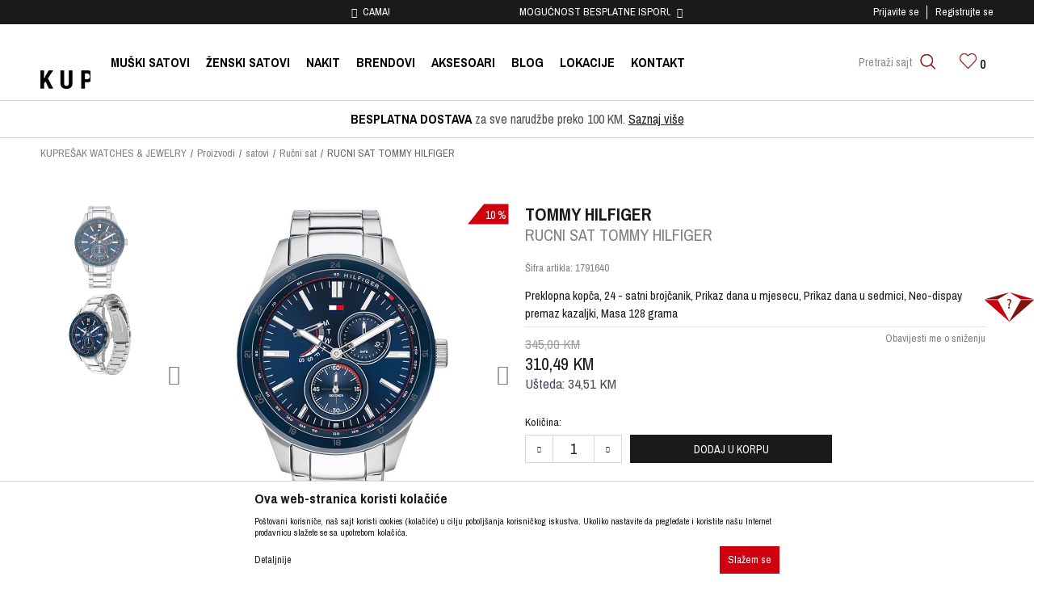

--- FILE ---
content_type: text/html; charset=UTF-8
request_url: http://www.kupresak.ba/rucni-sat/1257-rucni-sat-tommy-hilfiger
body_size: 25253
content:
<!DOCTYPE html>
<html lang="bs">
<head>
            <meta name="viewport" content="width=device-width, initial-scale=1">
    
    <meta name="generator" content="NBSHOP 5.9.58" />
    <meta http-equiv="content-type" content="text/html; charset=UTF-8">
    <meta http-equiv="content-language" content="bs" />
    <meta http-equiv="X-UA-Compatible" content="IE=edge">
    <meta name="theme-color" content="">
    <meta name="msapplication-navbutton-color" content="">
    <meta name="apple-mobile-web-app-status-bar-style" content="">
    <link rel="canonical" href="https://www.kupresak.ba/rucni-sat/1257-rucni-sat-tommy-hilfiger" />
        <title>RUCNI SAT TOMMY HILFIGER  | KUPREŠAK WATCHES & JEWELRY</title>
    <meta name="title" content="RUCNI SAT TOMMY HILFIGER  | KUPREŠAK WATCHES & JEWELRY" />
    <meta name="description" content="Preklopna kopča, 24 - satni brojčanik, Prikaz dana u mjesecu, Prikaz dana u sedmici, Neo-dispay premaz kazaljki, Masa 128 grama" />
    <meta property="og:title" content="RUCNI SAT TOMMY HILFIGER  | KUPREŠAK WATCHES & JEWELRY"/>
    <meta property="og:type" content="article" />
    <meta property="og:url" content="http://www.kupresak.ba/rucni-sat/1257-rucni-sat-tommy-hilfiger" />
    <meta property="og:image" content="https://www.kupresak.ba/files/images/slike_proizvoda/1791640.jpg"/>
    <meta property="og:image:url" content="https://www.kupresak.ba/files/images/slike_proizvoda/1791640.jpg"/>
    <meta property="og:site_name" content="KUPREŠAK WATCHES & JEWELRY"/>
    <meta property="og:description" content="Preklopna kopča, 24 - satni brojčanik, Prikaz dana u mjesecu, Prikaz dana u sedmici, Neo-dispay premaz kazaljki, Masa 128 grama"/>
    <meta property="fb:admins" content=""/>
    <meta itemprop="name" content="RUCNI SAT TOMMY HILFIGER  | KUPREŠAK WATCHES & JEWELRY">
    <meta itemprop="description" content="Preklopna kopča, 24 - satni brojčanik, Prikaz dana u mjesecu, Prikaz dana u sedmici, Neo-dispay premaz kazaljki, Masa 128 grama">
    <meta itemprop="image" content="https://www.kupresak.ba/files/images/slike_proizvoda/1791640.jpg">
    <meta name="twitter:card" content="summary_large_image">
    <meta name="twitter:title" content="RUCNI SAT TOMMY HILFIGER  | KUPREŠAK WATCHES & JEWELRY">
    <meta name="twitter:description" content="Preklopna kopča, 24 - satni brojčanik, Prikaz dana u mjesecu, Prikaz dana u sedmici, Neo-dispay premaz kazaljki, Masa 128 grama">
    <meta name="twitter:image" content="https://www.kupresak.ba/files/images/slike_proizvoda/1791640.jpg">
    <link rel="icon" type="image/vnd.microsoft.icon" href="https://www.kupresak.ba/files/files/2.png" />
    <link rel="shortcut icon" type="image/vnd.microsoft.icon" href="https://www.kupresak.ba/files/files/2.png" />
    <link rel="stylesheet" href="https://www.kupresak.ba/nb-public/themes/nbshop5_v5_8/_static/fonts/nbicon/style.css" type="text/css" />
        <link rel="stylesheet" href="https://www.kupresak.ba/nb-public/themes/nbshop5_kupresak/_static/css/nbcss/style.fonts.theme.css?ver=16_2" type="text/css" /><link rel="stylesheet" href="https://www.kupresak.ba/nb-public/themes/nbshop5_v5_8/_static/css/plugins/nb.core.plugins.min.css?ver=16_2" type="text/css" /><link rel="stylesheet" href="https://www.kupresak.ba/nb-public/themes/nbshop5_v5_8/_static/css/nbcss/style.fonts.css?ver=16_2" type="text/css" /><link rel="stylesheet" href="https://www.kupresak.ba/nb-public/themes/nbshop5_v5_8/_static/css/nbcss/style.typography.css?ver=16_2" type="text/css" /><link rel="stylesheet" href="https://www.kupresak.ba/nb-public/themes/nbshop5_kupresak/_static/css/nbcss/style.typography.theme.css?ver=16_2" type="text/css" /><link rel="stylesheet" href="https://www.kupresak.ba/nb-public/themes/nbshop5_v5_8/_static/css/nbcss/style.helper.css?ver=16_2" type="text/css" /><link rel="stylesheet" href="https://www.kupresak.ba/nb-public/themes/nbshop5_v5_8/_static/css/nbcss/style.animation.css?ver=16_2" type="text/css" /><link rel="stylesheet" href="https://www.kupresak.ba/nb-public/themes/nbshop5_v5_8/_static/css/nbcss/style.basic.css?ver=16_2" type="text/css" /><link rel="stylesheet" href="https://www.kupresak.ba/nb-public/themes/nbshop5_kupresak/_static/css/nbcss/style.basic.theme.css?ver=16_2" type="text/css" /><link rel="stylesheet" href="https://www.kupresak.ba/nb-public/themes/nbshop5_v5_8/_static/css/nbcss/style.article.css?ver=16_2" type="text/css" /><link rel="stylesheet" href="https://www.kupresak.ba/nb-public/themes/nbshop5_v5_8/_static/css/nbcss/style.product.css?ver=16_2" type="text/css" /><link rel="stylesheet" href="https://www.kupresak.ba/nb-public/themes/nbshop5_v5_8/_static/css/nbcss/style.cart.css?ver=16_2" type="text/css" /><link rel="stylesheet" href="https://www.kupresak.ba/nb-public/themes/nbshop5_v5_8/_static/css/nbcss/style.css?ver=16_2" type="text/css" /><link rel="stylesheet" href="https://www.kupresak.ba/nb-public/themes/nbshop5_v5_8/blocks/slider/headlines/style.css?ver=16_2" type="text/css" /><link rel="stylesheet" href="https://www.kupresak.ba/nb-public/themes/nbshop5_v5_8/blocks/product/images/fullscreen_product_slider/style.css?ver=16_2" type="text/css" /><link rel="stylesheet" href="https://www.kupresak.ba/nb-public/themes/nbshop5_v5_8/blocks/product/images/gallery_vertical/style.css?ver=16_2" type="text/css" /><link rel="stylesheet" href="https://www.kupresak.ba/nb-public/themes/nbshop5_v5_8/blocks/product/images/thumbs_vertical/style.css?ver=16_2" type="text/css" /><link rel="stylesheet" href="https://www.kupresak.ba/nb-public/themes/nbshop5_v5_8/blocks/product/images/main_slider/style.css?ver=16_2" type="text/css" /><link rel="stylesheet" href="https://www.kupresak.ba/nb-public/themes/nbshop5_v5_8/blocks/product/product_detail/favorite/style.css?ver=16_2" type="text/css" /><link rel="stylesheet" href="https://www.kupresak.ba/nb-public/themes/nbshop5_v5_8/blocks/product/product_detail/product_info/style.css?ver=16_2" type="text/css" /><link rel="stylesheet" href="https://www.kupresak.ba/nb-public/themes/nbshop5_v5_8/blocks/product/product_detail/product_rate/style.css?ver=16_2" type="text/css" /><link rel="stylesheet" href="https://www.kupresak.ba/nb-public/themes/nbshop5_v5_8/blocks/product/product_details_timer/style.css?ver=16_2" type="text/css" /><link rel="stylesheet" href="https://www.kupresak.ba/nb-public/themes/nbshop5_v5_8/blocks/product/product_size/style.css?ver=16_2" type="text/css" /><link rel="stylesheet" href="https://www.kupresak.ba/nb-public/themes/nbshop5_v5_8/blocks/product/product_detail/quantity_circle/style.css?ver=16_2" type="text/css" /><link rel="stylesheet" href="https://www.kupresak.ba/nb-public/themes/nbshop5_v5_8/blocks/product/product_detail/product_buy/style.css?ver=16_2" type="text/css" /><link rel="stylesheet" href="https://www.kupresak.ba/nb-public/themes/nbshop5_v5_8/blocks/slider/grid/style.css?ver=16_2" type="text/css" /><link rel="stylesheet" href="https://www.kupresak.ba/nb-public/themes/nbshop5_v5_8/blocks/product/product_slider/service_product/style.css?ver=16_2" type="text/css" /><link rel="stylesheet" href="https://www.kupresak.ba/nb-public/themes/nbshop5_v5_8/blocks/product/product_detail/product_not_allowed_buy/style.css?ver=16_2" type="text/css" /><link rel="stylesheet" href="https://www.kupresak.ba/nb-public/themes/nbshop5_v5_8/blocks/comments/comments_content/style.css?ver=16_2" type="text/css" /><link rel="stylesheet" href="https://www.kupresak.ba/nb-public/themes/nbshop5_v5_8/blocks/product/featured_products/style.css?ver=16_2" type="text/css" /><link rel="stylesheet" href="https://www.kupresak.ba/nb-public/themes/nbshop5_v5_8/blocks/modals/popup_notification/style.css?ver=16_2" type="text/css" /><link rel="stylesheet" href="https://www.kupresak.ba/nb-public/themes/nbshop5_v5_8/blocks/product/product_details_iframe/style.css?ver=16_2" type="text/css" /><link rel="stylesheet" href="https://www.kupresak.ba/nb-public/themes/nbshop5_v5_8/blocks/product/images/gallery/style.css?ver=16_2" type="text/css" /><link rel="stylesheet" href="https://www.kupresak.ba/nb-public/themes/nbshop5_v5_8/blocks/product/product_detail/product_info/style.css?ver=16_2" type="text/css" /><link rel="stylesheet" href="https://www.kupresak.ba/nb-public/themes/nbshop5_v5_8/blocks/product/images/main_slider/style.css?ver=16_2" type="text/css" /><link rel="stylesheet" href="https://www.kupresak.ba/nb-public/themes/nbshop5_v5_8/blocks/product/product_detail/favorite/style.css?ver=16_2" type="text/css" /><link rel="stylesheet" href="https://www.kupresak.ba/nb-public/themes/nbshop5_v5_8/blocks/product/product_details_timer/style.css?ver=16_2" type="text/css" /><link rel="stylesheet" href="https://www.kupresak.ba/nb-public/themes/nbshop5_v5_8/blocks/product/product_size/style.css?ver=16_2" type="text/css" /><link rel="stylesheet" href="https://www.kupresak.ba/nb-public/themes/nbshop5_v5_8/blocks/product/product_detail/quantity_circle/style.css?ver=16_2" type="text/css" /><link rel="stylesheet" href="https://www.kupresak.ba/nb-public/themes/nbshop5_v5_8/blocks/product/product_detail/product_buy/style.css?ver=16_2" type="text/css" /><link rel="stylesheet" href="https://www.kupresak.ba/nb-public/themes/nbshop5_v5_8/blocks/product/product_detail/product_buy_bobble/style.css?ver=16_2" type="text/css" /><link rel="stylesheet" href="https://www.kupresak.ba/nb-public/themes/nbshop5_kupresak/_static/css/nbcss/style.theme.css?ver=16_2" type="text/css" /><link rel="stylesheet" href="https://www.kupresak.ba/nb-public/themes/nbshop5_v5_8/_static/css/nbcss/style.responsive.md.css?ver=16_2" type="text/css" /><link rel="stylesheet" href="https://www.kupresak.ba/nb-public/themes/nbshop5_kupresak/_static/css/nbcss/style.responsive.theme.md.css?ver=16_2" type="text/css" /><link rel="stylesheet" href="https://www.kupresak.ba/nb-public/themes/nbshop5_v5_8/_static/css/nbcss/style.responsive.sm.css?ver=16_2" type="text/css" /><link rel="stylesheet" href="https://www.kupresak.ba/nb-public/themes/nbshop5_kupresak/_static/css/nbcss/style.responsive.theme.sm.css?ver=16_2" type="text/css" /><link rel="stylesheet" href="https://www.kupresak.ba/nb-public/themes/nbshop5_v5_8/_static/css/nbcss/style.responsive.xs.css?ver=16_2" type="text/css" /><link rel="stylesheet" href="https://www.kupresak.ba/nb-public/themes/nbshop5_kupresak/_static/css/nbcss/style.responsive.theme.xs.css?ver=16_2" type="text/css" /><link rel="stylesheet" href="https://www.kupresak.ba/nb-public/themes/nbshop5_v5_8/_static/css/nbcss/style.responsive.xxs.css?ver=16_2" type="text/css" /><link rel="stylesheet" href="https://www.kupresak.ba/nb-public/themes/nbshop5_kupresak/_static/css/nbcss/style.responsive.theme.xxs.css?ver=16_2" type="text/css" />    <script type="text/javascript">
        var nb_site_url  = 'https://www.kupresak.ba';
        var nb_site_url_with_country_lang  = 'https://www.kupresak.ba';
        var nb_cart_page_url = 'https://www.kupresak.ba/kupovina';
        var nb_active_page_url = 'http://www.kupresak.ba/rucni-sat/1257-rucni-sat-tommy-hilfiger';
        var nb_type_page = 'product';
        var nb_type_page_object_id = '1257';
        var nb_enable_lang = '';
        var promoModalPopNumberDaysInit = 10;
        var showAllwaysOnHomePage = false;
        var resetCookieConfirm = false;
    </script>
        <!-- Global site tag (gtag.js) - Google Analytics -->
<script async src="https://www.googletagmanager.com/gtag/js?id=G-V8LF29BJ4B"></script>
<script>
  window.dataLayer = window.dataLayer || [];
  function gtag(){dataLayer.push(arguments);}
  gtag('js', new Date());

  gtag('config', 'G-V8LF29BJ4B');
</script>
</head>
<body class="cc-bih lc-bs uc-product_list tp-product  b2c-users ">

<div class="header" data-fixed="true">

    <div class="header-top fixed-style">

        <div class="container">

            <div class="block nav-mobile-icon">
    <i class="icon fa fa-bars" aria-hidden="true"></i>
</div>
            <div class="row">

                <div class="hidden-xs col-sm-4">

                    

                </div>

                <div class="hidden-xs col-sm-4 midle-coll">

                    

    <div class="block slider handlines-sldier appear">

        <div class="slider-init"
             data-gtm-slider-items="2"
             data-gtm-slider-position="Header headlines" >

            
                <div class="item"
                     data-gtm-slider-name="SIGURNO PLAĆANJE PLATNIM KARTICAMA!"
                     data-gtm-slider-creative=""
                     data-gtm-slider-id="3"
                     data-promotion-item-id="3">

                    <div class="content">
                        <div class="text-wrapper">
                            <div class="title">SIGURNO PLAĆANJE PLATNIM KARTICAMA!</div>
                            <div class="description"></div>
                            
                        </div>
                    </div>

                </div>

            
                <div class="item"
                     data-gtm-slider-name="MOGUĆNOST BESPLATNE ISPORUKE!"
                     data-gtm-slider-creative=""
                     data-gtm-slider-id="4"
                     data-promotion-item-id="4">

                    <div class="content">
                        <div class="text-wrapper">
                            <div class="title">MOGUĆNOST BESPLATNE ISPORUKE!</div>
                            <div class="description"></div>
                                                            <a href="http://" title="MOGUĆNOST BESPLATNE ISPORUKE!" class="btn btn-small hidden">Pogledaj više</a>
                            
                        </div>
                    </div>

                </div>

            
        </div>

        <div class="slider-arrows slider-navigation-absolute"></div>

    </div>


                </div>

                <div class="col-xs-12 col-sm-4">

                        <nav class="block user">
    <ul class="nav nav-simple">
                                <li class="item item-login">
                <a class="login-btn"  href="" data-permalink="https://www.kupresak.ba/prijava" title="Prijavite se" data-toggle="modal" data-target="#login_modal">
                    <i class="icon fa fa-user" aria-hidden="true"></i>
                    <span>Prijavite se</span>
                </a>
            </li>
                        <li class="item item-register">
                <a class="register-btn" href="" data-permalink="https://www.kupresak.ba/registracija" title="Registrujte se" data-toggle="modal" data-target="#register_modal">
                    Registrujte se                </a>
            </li>
                            </ul>
</nav>
   
                </div>

            </div>

        </div>

    </div>

    <div class="container">
    </div>


    <div class="header-wrapper">
        <div class="container">
            <div class="left-wrapper">
                <div itemscope itemtype="http://schema.org/Organization" class="block logo" >
    <a itemprop="url" href="https://www.kupresak.ba" title="KUPREŠAK WATCHES & JEWELRY">
        <img itemprop="logo" src="/files/files/kupresak.png" class="img-responsive lozad"  title="KUPREŠAK WATCHES & JEWELRY" alt="KUPREŠAK WATCHES & JEWELRY">
    </a>
</div>                <div class="block main-4level ">
    <nav class="nav nav-main-wrapper ease hidden-fullscreen  ">

                <div class="container">
                        
            
            <ul class="nav-main list-inline">

                <div class="nav-main-toplang country-button"></div>
                <div class="nav-main-useractions"></div>

                <li class="level3">
                                <a href="https://www.kupresak.ba/proizvodi/pol-muski/" target="_self" title="MUŠKI SATOVI"><span>MUŠKI SATOVI</span><i class="icon fa fa-angle-down hidden-xs"></i><i class="icon fa fa-angle-right visible-xs"></i> </a><div class="nav-main-submenu-wrapper ease hidden">
                            <div class="container">
                                <ul class="nav-main-submenu"><li class="level3">
                                <a target="_self" href="https://www.kupresak.ba/proizvodi/pol-muski/materijal-narukvice-koza/" title="Sa kožnom narukvicom"><h5>Sa kožnom narukvicom</h5><i class="icon fa fa-angle-down hidden-xs"></i><i class="icon fa fa-angle-right visible-xs"></i></a><li class="">
                                <a target="_self" href="https://www.kupresak.ba/proizvodi/pol-muski/materijal-narukvice-metal/" title="Sa metalnom narukvicom"><h5>Sa metalnom narukvicom</h5><i class="icon fa fa-angle-down hidden-xs"></i><i class="icon fa fa-angle-right visible-xs"></i></a><li class="">
                                <a target="_self" href="https://www.kupresak.ba/proizvodi/pol-muski/materijal-narukvice-guma/" title="Sa gumenom narukvicom"><h5>Sa gumenom narukvicom</h5><i class="icon fa fa-angle-down hidden-xs"></i><i class="icon fa fa-angle-right visible-xs"></i></a><li class="">
                                <a target="_self" href="https://www.kupresak.ba/proizvodi/pol-muski/tip-mehanizma-kvarcni/" title="Kvarcni"><h5>Kvarcni</h5><i class="icon fa fa-angle-down hidden-xs"></i><i class="icon fa fa-angle-right visible-xs"></i></a><li class="">
                                <a target="_self" href="https://www.kupresak.ba/proizvodi/pol-muski/tip-mehanizma-automatik/" title="Automatski/mehanički"><h5>Automatski/mehanički</h5><i class="icon fa fa-angle-down hidden-xs"></i><i class="icon fa fa-angle-right visible-xs"></i></a></ul></div></div></li><li class="level3">
                                <a href="https://www.kupresak.ba/proizvodi/pol-zenski" target="_self" title="ŽENSKI SATOVI"><span>ŽENSKI SATOVI</span><i class="icon fa fa-angle-down hidden-xs"></i><i class="icon fa fa-angle-right visible-xs"></i> </a><div class="nav-main-submenu-wrapper ease hidden">
                            <div class="container">
                                <ul class="nav-main-submenu"><li class="">
                                <a target="_self" href="https://www.kupresak.ba/proizvodi/pol-zenski/materijal-narukvice-koza/" title="Sa kožnom narukvicom"><h5>Sa kožnom narukvicom</h5><i class="icon fa fa-angle-down hidden-xs"></i><i class="icon fa fa-angle-right visible-xs"></i></a><li class="">
                                <a target="_self" href="https://www.kupresak.ba/proizvodi/pol-zenski/materijal-narukvice-celik/" title="Sa metalnom narukvicom"><h5>Sa metalnom narukvicom</h5><i class="icon fa fa-angle-down hidden-xs"></i><i class="icon fa fa-angle-right visible-xs"></i></a><li class="">
                                <a target="_self" href="https://www.kupresak.ba/proizvodi/pol-zenski/materijal-narukvice-guma/" title="Sa gumenom narukvicom"><h5>Sa gumenom narukvicom</h5><i class="icon fa fa-angle-down hidden-xs"></i><i class="icon fa fa-angle-right visible-xs"></i></a></ul></div></div></li><li>
                                <a href="https://www.kupresak.ba/nakit/" target="_self" title="NAKIT"><span>NAKIT</span> </a></li><li class="brand">
                                <a href="https://www.kupresak.ba/brendovi" target="_self" title="BRENDOVI"><span>BRENDOVI</span> </a></li><li>
                                <a href="https://www.kupresak.ba/aksesoari/" target="_self" title="AKSESOARI"><span>AKSESOARI</span> </a></li><li>
                                <a href="https://www.kupresak.ba/blog" target="_self" title="BLOG"><span>BLOG</span> </a></li><li>
                                <a href="https://www.kupresak.ba/radnje" target="_self" title="LOKACIJE"><span>LOKACIJE</span> </a></li><li class="red-menu">
                                <a href="https://www.kupresak.ba/kontakt" target="_self" title="KONTAKT"><span>KONTAKT</span> </a></li>
            </ul>

            <div class="block autocomplete-button  autocomplete-button-simple " data-content="Pretraži sajt" title="Pretraži sajt">
            <span class="title">Pretraži sajt</span>
        <i class="icon fa fa-search" aria-hidden="true"></i>
</div>
            
                    </div>
    
    </nav>

</div>
            </div>
            <div class="right-wrapper">
                <div id="miniCartContent" class="block miniCartContent header-cart"></div>
                
<div id="miniFavContent" class="block header-favorite header-favorite-simple miniFavContent">
    <a href="https://www.kupresak.ba/omiljeno/product" title="Omiljeno">

        <div class="icon-wrapper">
            <i class="icon fa fa-heart-o" aria-hidden="true"></i>
            <span class="description">Omiljeno</span>
        </div>
        <div class="header-carthor-total favorite-header-total">0</div>

    </a>
</div>
            </div>

        </div>
    </div>

</div>


<form autocomplete="off" id="search-form" action="https://www.kupresak.ba/proizvodi" class="search" method="GET">
    <div class="block autocomplete-wrapper hidden">
        <div class="container">
            <div class="autocomplete">
                <input autocomplete="off" type="search" name="search" id="search-text" class="autocomplete-input" placeholder="Pretraži sajt" nb-type="product">
                <i class="icon fa fa-times autocomplete-close" aria-hidden="true"></i>
                <div class="autocomplete-results suggest" data-scroll-color="" data-scroll-width="" data-scroll-padding=""></div>
                <div class="autocomplete-loader hidden">
                    <i class="loader-icon"></i>
                </div>
            </div>
        </div>
    </div>
</form>

<div class="container-fluid appear headlines-slider-home hideon-fullscreen">
    

    <div class="block slider inline-items-slider slider_bellow_home-slider appear">

                <div class="slider-init">
        
            <div class="item">
                                    <div class="content">
                        <div class="text-wrapper">

                                                            <div class="title">BESPLATNA DOSTAVA za sve narudžbe preko 100 KM.</div>
                                <div class="description"><p><strong>BESPLATNA DOSTAVA</strong> za sve narudžbe preko 100 KM. <a href="http://www.kupresak.ba/isporuka">Saznaj vi&scaron;e</a></p>
</div>
                            
                        </div>
                    </div>

            </div>

                </div>
    </div>
    
</div>

<div class="hidden-fullscreen main-content">

<div class="hideon-fullscreen ease-slow">
    
<div class="block breadcrumbs">
    <div class="container">

        <ul>   
            <li>
                <a href="https://www.kupresak.ba" title="KUPREŠAK WATCHES & JEWELRY">
                    KUPREŠAK WATCHES & JEWELRY                </a>
            </li>

            
                
                                                            <li>
                            <a href="https://www.kupresak.ba/proizvodi/" title="Proizvodi" >
                                Proizvodi                            </a>
                        </li>

                                                                <li>
                            <a href="https://www.kupresak.ba/satovi/" title="satovi" >
                                satovi                            </a>
                        </li>

                                                                <li>
                            <a href="https://www.kupresak.ba/rucni-sat/" title="Ručni sat" >
                                Ručni sat                            </a>
                        </li>

                                
                            <li class="active">
                    RUCNI SAT TOMMY HILFIGER                 </li>
                    </ul>

        
        
    </div>
</div>


<script type="application/ld+json">
    {
        "@context": "https://schema.org",
        "@type": "BreadcrumbList",
        "itemListElement": [
            {
                "@type": "ListItem",
                "position": 1,
                "name": "KUPREŠAK WATCHES & JEWELRY",
                "item": "https://www.kupresak.ba"
            }
                                ,{
                        "@type": "ListItem",
                        "position": 2,
                        "name": "Proizvodi",
                        "item": "https://www.kupresak.ba/proizvodi/"
                    }
                                    ,{
                        "@type": "ListItem",
                        "position": 3,
                        "name": "satovi",
                        "item": "https://www.kupresak.ba/satovi/"
                    }
                                    ,{
                        "@type": "ListItem",
                        "position": 4,
                        "name": "Ručni sat",
                        "item": "https://www.kupresak.ba/rucni-sat/"
                    }
                                        ,{
                "@type": "ListItem",
                "position": 5,
                "name": "RUCNI SAT TOMMY HILFIGER",
                "item": "https://www.kupresak.ba/rucni-sat/1257-rucni-sat-tommy-hilfiger"
            }
                    ]
    }
</script>
</div>



    <div class="block sldier fullscreen fullscreen-product-slider">

        <div class="close">
            <span class="icon icon-close" aria-hidden="true"></span>
        </div>
        
            <div class="block slider product-images-thumbs-vertical-fullscreen ">
                <div class="fcreen-slider-wrapper" >
                <div class="slider-init">

                    
                    
                        
                        
                                                                                            <div class="item">
                                    <div class="img-wrapper">
                                        <img src="https://www.kupresak.ba/files/thumbs/files/images/slike_proizvoda/thumbs_320/1791640_320px.jpg" class="img-responsive" alt="RUCNI SAT TOMMY HILFIGER "  data-index="0">
                                    </div>
                                </div>
                                                            
                        

                    
                        
                        
                                                                                            <div class="item">
                                    <div class="img-wrapper">
                                        <img src="https://www.kupresak.ba/files/thumbs/files/images/slike_proizvoda/thumbs_320/1791640_1_320px.jpg" class="img-responsive" alt="RUCNI SAT TOMMY HILFIGER "  data-index="1">
                                    </div>
                                </div>
                                                            
                        

                    
                </div>
                <div class="slider-navigation slider-navigation-absolute"></div>
            </div>
            </div>



        
        <div class="slider-init fscrren">

            
            
                

                                            <div class="item">
                            <div class="img-wrapper">
                                <img src="https://www.kupresak.ba/files/thumbs/files/images/slike_proizvoda/thumbs_1200/1791640_1200_1200px.jpg" class="img-responsive img-watermark" alt="RUCNI SAT TOMMY HILFIGER "  data-index="0">
                               <!-- <img src="" class="img-responsive" alt="" data-index="">-->
                            </div>
                        </div>
                                                                    
                

                                            <div class="item">
                            <div class="img-wrapper">
                                <img src="https://www.kupresak.ba/files/thumbs/files/images/slike_proizvoda/thumbs_1200/1791640_1_1200_1200px.jpg" class="img-responsive img-watermark" alt="RUCNI SAT TOMMY HILFIGER "  data-index="1">
                               <!-- <img src="" class="img-responsive" alt="" data-index="">-->
                            </div>
                        </div>
                                                                    
                
            
            
        </div>
        <div class="slider-navigation slider-navigation-absolute"></div>
    </div>





<div class="container product-details ease-slow hideon-fullscreen">

    <div class="row appear">
        <div class="col-xs-12">
                        

    <div class="block products-detail-wrapper">

        <div class="row">
            <div class="col-xs-12 col-md-12 product-information-wrapper">
                <div class="col-xs-12 col-sm-6 col-md-6 product-gallery-wrapper appear appear-preloader">

                    
<div class="block product-images vertical-product-images" data-vertical="vertical" data-items="" data-slider-items="3">
    <div class="row">
                    <div class="col-sm-3 col-md-3 hidden-xs">
                

    
        <div class="block slider product-images-thumbs-vertical ">

        
            <div class="slider-init" data-items="3" data-items-md="3" data-items-sm="2" data-items-xs="2" data-items-xxs="2">

                                                    
                        
                                                                                <div class="item">
                                <div class="img-wrapper ">
                                                                                <img src="/files/thumbs/files/images/slike_proizvoda/thumbs_800/1791640_800_800px.jpg" class="img-responsive" alt="RUCNI SAT TOMMY HILFIGER "  data-index="0">
                                                                    </div>
                            </div>
                                                        
                    
                        
                                                                                <div class="item">
                                <div class="img-wrapper ">
                                                                                <img src="/files/thumbs/files/images/slike_proizvoda/thumbs_800/1791640_1_800_800px.jpg" class="img-responsive" alt="RUCNI SAT TOMMY HILFIGER "  data-index="1">
                                                                    </div>
                            </div>
                                                        
                    
            </div>
            <div class="slider-navigation slider-navigation-absolute"></div>

                        </div>

    

            
                        </div>
                            <div class="col-xs-12 col-sm-9 col-md-9 main-img">
            
            <div class="product-image-wrapper">

                



    <div class="block slider product-main" style="background-image: url(/files/thumbs/files/images/slike_proizvoda/thumbs_800/1791640_800_800px.jpg)">

        <div class="slider-init" data-items="1" data-items-md="1" data-items-sm="1" data-items-xs="1" data-items-xxs="1">
                        


                        
                

                    
                        
                            <div class="item  ">
                                                                                                    <img src="/files/thumbs/files/images/slike_proizvoda/thumbs_800/1791640_800_800px.jpg"
                                        class="img-responsive "
                                        data-real-linkg="https://www.kupresak.ba/files/images/slike_proizvoda/1791640.jpg"
                                        alt="RUCNI SAT TOMMY HILFIGER "
                                        data-index="0"
                                                                                                                                    data-zoom-image="https://www.kupresak.ba/files/thumbs/files/images/slike_proizvoda/thumbs_1200/1791640_1200_1200px.jpg"
                                                                                                                              />
                                                                                            </div>

                            
                                                
                    

                

                    
                        
                            <div class="item  ">
                                                                                                    <img src="/files/thumbs/files/images/slike_proizvoda/thumbs_800/1791640_1_800_800px.jpg"
                                        class="img-responsive "
                                        data-real-linkg="https://www.kupresak.ba/files/images/slike_proizvoda/1791640_1.jpg"
                                        alt="RUCNI SAT TOMMY HILFIGER "
                                        data-index="1"
                                                                                                                                    data-zoom-image="https://www.kupresak.ba/files/thumbs/files/images/slike_proizvoda/thumbs_1200/1791640_1_1200_1200px.jpg"
                                                                                                                              />
                                                                                            </div>

                            
                                                
                    

                
            
        </div>
        <div class="slider-navigation slider-navigation-absolute"></div>
    </div>

    <input type="hidden" value="/files/thumbs/files/images/slike_proizvoda/thumbs_350/1791640_350_350px.jpg" class="product-image-active"/>


                <div class="product-item-overlay loaded ease-slow ">
                                                                <div class="caption-brand">
                            <a href="https://www.kupresak.ba/proizvodi/brend-tommy-hilfiger" title="TOMMY HILFIGER">
                                <img src="https://www.kupresak.ba/files/images/kupresak/brendovi/Logo-TH-CB.png" class="img-responsive" alt="TOMMY HILFIGER"/>
                            </a>
                        </div>
                                        <div class="caption-product-list">
                                                                                                                    </div>

                                        <div class="caption-discount  discount-10" style="">

                        <div class="discount-old-wraper hide">
                            <div class="discount">
                                <span class="text-old-discount">
                                    <span class="text-old-discount-value"></span>
                                    <span>%</span>
                                </span>
                            </div>

                            <i class="icon-plus caption-plusconnector hide"></i>
                        </div>

                        <span class="text-discount">
                            <span class="text-discount-value">10</span>
                            <span>%</span>
                        </span>

                    </div>
                                                            <div class="caption-icons">
                        
<div  class="product-favorite favorite product-wishlist-add" data-productid="1257" data-favoriteid="-1" data-content="Sačuvajte u listi želja" data-favorite-text-add="Sačuvajte u listi želja" data-favorite-text-delete="Uklonite iz liste želja" rel="popover" data-container="body"  data-trigger="hover"   data-placement="top">
    <i class="icon fa fa-heart-o" aria-hidden="true"></i>    <span class="text">Sačuvajte u listi želja</span>
</div>

<div class="search-product-data-wrapper">
    <a href="javascript:void(0)" title="Provjeri dostupnost u radnjama" onclick="searchProductDataTab('https://www.kupresak.ba/pronadjiuprodavnicama', '1791640');">
        <i class="fa fa-map-marker" aria-hidden="true"></i> Provjeri dostupnost u radnjama    </a>
</div>                    </div>

                    
                </div>

                            </div>

            <div class="clearfix"></div>
                    

    <div class="block social-share detail-social-share social_icons_slider-slider">

        <div class="share-text" >Podeli</div>

        
            
                        <div class="item item-facebook">
                            <a target="_blank" href="https://www.facebook.com/sharer/sharer.php?sdk=joey&u=http%3A%2F%2Fwww.kupresak.ba%2Frucni-sat%2F1257-rucni-sat-tommy-hilfiger&display=popup&ref=plugin&src=share_button" title="Facebook">
                                                                <img src="/files/images/kupresak/fb.png" alt="Facebook">
                                                            </a>
                        </div>

                        
        
            
                            <div class="item item-twitter">
                                <a target="_blank" href="https://twitter.com/share?url=http%3A%2F%2Fwww.kupresak.ba%2Frucni-sat%2F1257-rucni-sat-tommy-hilfiger" title="Tweet">
                                                                            <img src="/files/images/kupresak/tw.png" alt="Twitter">
                                                                    </a>
                            </div>

                            
        
    </div>


<div class="clearfix"></div>

            <div class="product-image-actions">
                <a href="javascript:void(0)" title="Uvećaj" class="product-images-zoom-open">Uvećaj</a>
                            </div>

        </div>
    </div>

</div>



                </div>

                <div class="col-xs-12 col-sm-6 product-detail-wrapper">

                    
<div class="block product-details-info">

    <div class="heading-wrapper">
                <div class="brand">TOMMY HILFIGER</div>
            <div class="brand-img">
                <a href="https://www.kupresak.ba/proizvodi/brend-tommy-hilfiger" title="TOMMY HILFIGER">
                    <img src="https://www.kupresak.ba/files/images/kupresak/brendovi/Logo-TH-CB.png" title="TOMMY HILFIGER" alt="TOMMY HILFIGER">
                </a>
            </div>
        
        <div class="title">
            <h1>
                <span>RUCNI SAT TOMMY HILFIGER </span>
            </h1>
        </div>

    </div>

    
            <div class="category">
            <a href="https://www.kupresak.ba/rucni-sat/" title="Ručni sat">
                Ručni sat            </a>
        </div>

    
    
                        <div class="code">
                Šifra artikla: <span>1791640</span>
                                            </div>
            
            
            
        <div class="description  read-more-text less" data-characters="400" data-characters-mobile="150" data-lessText="Manje detalja" data-moreText="Detaljnije">

        
            Preklopna kopča, 24 - satni brojčanik, Prikaz dana u mjesecu, Prikaz dana u sedmici, Neo-dispay premaz kazaljki, Masa 128 grama
        
    </div>
    
    </div>





                                        

    
                    

    <div class="block product-details-price">
        
        <div class="prev-price product-prev-price product-oldprice hide  product-prev-price-third" data-original-title="Prethodna cena" rel="tooltip" title="Prethodna cena" data-placement="left"  data-trigger="hover">
            <span class="product-oldprice-value value">0,00</span>
            <span class="product-oldprice-currency-value currency">KM</span>
        </div>

        <div class="prev-price product-prev-price product-pricewithoutdiscount  " data-original-title="Vazeca MP cena" rel="tooltip" title="Vazeca MP cena" data-placement="left"  data-trigger="hover">
                        <span class="product-price-without-discount-value value">345,00</span>
            <span class="product-price-without-discount-currency-value currency">KM</span>

        </div>

        <div class="clearfix ">
            <div class="product-price current-price  has-discount" data-original-title="Cijena sa popustom" rel="tooltip" title="Cijena sa popustom"  data-placement="left"  data-trigger="hover">
                <span class="product-price-value value">
                    310,49                                    </span>
                <span class="product-currency-value currency">KM</span>
            </div>
                    </div>

        
        <div class="product-price-wrapper">
            <div class="price-saved product-price-saved  clearfix " >
                Ušteda:
                <span class="product-price-saved-value value">34,51</span>
                <span class="product-currency-saved-value currency">KM</span>
                            </div>
        </div>

        
        
                                    <a id="actionLowerprice" class="action-lowerprice" data-productid="1257" title="Prijavite se kako bi vas obavijestili o sniženju ovog proizvoda!" href="">Obavijesti me o sniženju</a>
                            
    </div>
                                
                    
                    
                                            <a class="action-available binded-to-tab" title="Provjeri dostupnost" onclick="searchProductDataTab('https://www.kupresak.ba/pronadjiuprodavnicama', '1791640');" href="#tab_product_check">
                            Provjeri dostupnost                        </a>
                    
                    

                    <div class="clearfix"></div>

                                        <div class="clearfix"></div>

                    
<!-- product size -->

        
    <div class="block product-attributes-wrapper clearfix" style=" display:none; " >

                    <label>Izaberi veličinu:</label>
                
            

                            <a class="product-help-link" title="Odredi veličinu" data-toggle="modal" data-target="#product_sizeguide_shoes_modal_slider">
                    ( <i class="icon fa fa-table" aria-hidden="true"></i> <span>Odredi veličinu</span> )
                </a>
            
            
        
        <div class="clearfix"></div>
        <ul class="product-attributes list-inline product-attributes-two-sizes ">

                                                                                                                                                <li style=" display:none; " onclick="nbshopJS.checkStoreDeliveryTime('1257','2461','1')" class="ease  "
                                                        data-show-combination-code="-1"
                            data-combination-code="1791640"
                            data-productsize-name="NSZ"
                            data-productsize-price="310,49"
                            data-productsize-show-dicount="1"
                            data-productsize-show-caption-plusconnector="-1"
                            data-productsize-dicount="10"
                            data-productsize-olddicount=""
                            data-productsize-price-without-discount="345,00"
                            data-productsize-show-oldprice="-1"
                            data-productsize-oldprice="0,00"
                            data-productsize-show-price-without-tax="-1"
                            data-productsize-price-without-tax="0,00"
                            data-productsize-pricesaved="34,51"
                            data-productsize-combid="2461"
                            data-productsize-quantitypackage="0.0000"
                            rel="tooltip"
                            data-placement="top"
                            data-html="true"
                            data-productsize-flag-price-convert="-1"
                            data-productsize-price-convert="0,00"
                            data-productsize-currency-convert=""
                                                        data-original-title="">
                                
                                    NSZ
                                    
                                                                                            </li>
                    
                                 </ul>
        <input type="hidden" name="product_size" id="product_size" value="">
        <input type="hidden" id="product_id" value="1257">
    </div>

    
    <div class="clearfix"></div>

                
        

                    
                    
    <div class="block product-quantity-info product-quantity-info-circle">
        <span class="quantity-nb">
        0+</span>
        komada na lageru    </div>
                                <div class="block product-detail-buy ">
                <div class="heading-wrapper" >
                    <div class="title">Količina: <span class="packaging-unit"><span class="packaging-quantity">1</span> KO</span></div>
                </div>

                <div class="clearfix"></div>

                <div class="product-quantity-wrapper">

                    <div class="product-quantity-arrows">
                        <i class="icon fa fa-minus quantity-down" aria-hidden="true"></i>
                    </div>
                    <div class="product-quantity">
                        <div class="product-quantity-helper-post">2</div>
                        <input type="text" id="product_quantity" class="product-quantity-input" value="1">
                        <div class="product-quantity-helper-pre">1</div>
                    </div>
                    <div class="product-quantity-arrows">
                        <i class="icon fa fa-plus quantity-up" aria-hidden="true"></i>
                    </div>

                </div>

                <div class="btn-wrapper ">
                                            <button id="nb_addToCartButton"
                                class="btn btn-success shop-button-qnt icon fa-shopping-cart "
                                data-btn-text-no-state="Nema na stanju"
                                data-btn-text-select-size="Odaberite veličinu"
                                data-btn-text-select-characteristic="Odaberite karakteristiku"
                                data-btn-text-addtocart="Dodaj u korpu"
                                data-btn-text-addedtocart="Dodato u korpu" >Dodaj u korpu</button>
                                    </div>

                
            </div>

            <input type="hidden" id="product_comb_id" value="-1"/>
            <input type="hidden" id="product_id" value="1257"/>
            <input type="hidden" id="product_has_comb" value="1"/>
            <input type="hidden" id="product_has_characteristic" value="0"/>
            <input type="hidden" id="product_no_comb_msg" value="Morate izabrati prvo veličinu!"/>

            

                    
<div  class="product-favorite favorite product-wishlist-add" data-productid="1257" data-favoriteid="-1" data-content="Sačuvajte u listi želja" data-favorite-text-add="Sačuvajte u listi želja" data-favorite-text-delete="Uklonite iz liste želja" rel="popover" data-container="body"  data-trigger="hover"   data-placement="top">
    <i class="icon fa fa-heart-o" aria-hidden="true"></i>    <span class="text">Sačuvajte u listi želja</span>
</div>

<div class="search-product-data-wrapper">
    <a href="javascript:void(0)" title="Provjeri dostupnost u radnjama" onclick="searchProductDataTab('https://www.kupresak.ba/pronadjiuprodavnicama', '1791640');">
        <i class="fa fa-map-marker" aria-hidden="true"></i> Provjeri dostupnost u radnjama    </a>
</div>                    

<div class="product-compare product-compare-icon-1257">
    <a onclick="NbCompareProduct.addProduct(1257, 'https://www.kupresak.ba/uporedjivanje-proizvoda');" href="javascript:void(0);" title="" data-content="Uporedite proizod" rel="popover" data-container="body"  data-trigger="hover"   data-placement="top">
        <i class="icon fa fa-exchange" aria-hidden="true"></i>
        <span class="text">Uporedite proizvod</span>
    </a>
</div>

                        <div class="block slider-static grid-slider product_details_benefits-slider" data-gtm-slider-position="Product details benefits" >
                <div class="row ">
                            <div class="item  col-xs-6 col-sm-6 col-md-6 col-lg-3 "
                     data-gtm-slider-name="Sigurna kupovina"
                     data-gtm-slider-creative=""
                     data-gtm-slider-id="143"
                     data-promotion-item-id="143">

                                                                        <div class="img-wrapper">
                                                                    <div class="main-img ">
                                                                                    <a href="http://" target="_self" title="Sigurna kupovina">
                                                                                    <img src="/files/images/kupresak/stit.png" class="img-responsive lozad" alt="Sigurna kupovina" />
                                                                                    </a>
                                                                            </div>
                                                                                            </div>
                        
                    
                        <div class="content">
                                                            <div class="text-wrapper">
                                                                        <a href="http://" target="_self" title="Sigurna kupovina">
                                                                                                                            <div class="title">Sigurna kupovina</div>
                                                                                <div class="description"></div>
                                                                            </a>
                                                                </div>
                                                                                        
                            
                            
                        </div>
                                            
                </div>
                            <div class="item  col-xs-6 col-sm-6 col-md-6 col-lg-3 "
                     data-gtm-slider-name="Mogućnost zamjene"
                     data-gtm-slider-creative=""
                     data-gtm-slider-id="144"
                     data-promotion-item-id="144">

                                                                        <div class="img-wrapper">
                                                                    <div class="main-img ">
                                                                                    <img src="/files/images/kupresak/kuca.png" class="img-responsive lozad" alt="Mogućnost zamjene" />
                                                                            </div>
                                                                                            </div>
                        
                    
                        <div class="content">
                                                            <div class="text-wrapper">
                                                                                                                        <div class="title">Mogućnost zamjene</div>
                                                                                <div class="description"></div>
                                                                        </div>
                                                                                        
                            
                            
                        </div>
                                            
                </div>
                            <div class="item  col-xs-6 col-sm-6 col-md-6 col-lg-3 "
                     data-gtm-slider-name="Besplatna dostava"
                     data-gtm-slider-creative=""
                     data-gtm-slider-id="145"
                     data-promotion-item-id="145">

                                                                        <div class="img-wrapper">
                                                                    <div class="main-img ">
                                                                                    <a href="http://" target="_self" title="Besplatna dostava">
                                                                                    <img src="/files/images/kupresak/kamion.png" class="img-responsive lozad" alt="Besplatna dostava" />
                                                                                    </a>
                                                                            </div>
                                                                                            </div>
                        
                    
                        <div class="content">
                                                            <div class="text-wrapper">
                                                                        <a href="http://" target="_self" title="Besplatna dostava">
                                                                                                                            <div class="title">Besplatna dostava</div>
                                                                                <div class="description"></div>
                                                                            </a>
                                                                </div>
                                                                                        
                            
                            
                        </div>
                                            
                </div>
                            <div class="item  col-xs-6 col-sm-6 col-md-6 col-lg-3 "
                     data-gtm-slider-name="Izbor načina plaćanja"
                     data-gtm-slider-creative=""
                     data-gtm-slider-id="146"
                     data-promotion-item-id="146">

                                                                        <div class="img-wrapper">
                                                                    <div class="main-img ">
                                                                                    <a href="http://" target="_self" title="Izbor načina plaćanja">
                                                                                    <img src="/files/images/kupresak/novac.png" class="img-responsive lozad" alt="Izbor načina plaćanja" />
                                                                                    </a>
                                                                            </div>
                                                                                            </div>
                        
                    
                        <div class="content">
                                                            <div class="text-wrapper">
                                                                        <a href="http://" target="_self" title="Izbor načina plaćanja">
                                                                                                                            <div class="title">Izbor načina plaćanja</div>
                                                                                <div class="description"></div>
                                                                            </a>
                                                                </div>
                                                                                        
                            
                            
                        </div>
                                            
                </div>
                    </div>
            </div>

                    
                    
                    

<div class="add-to-lift-list">
    <a data-toggle="modal" data-target="#login_modal" href="javascript:void(0);" title="Dodaj proizvod u spisak za kupovinu">
                <i class="icon fa fa-check-circle" aria-hidden="true"></i>Dodaj proizvod u spisak za kupovinu    </a>
</div>


                    
                    


                    


                    



                    <div class="clearfix"></div>

                                    </div>
            </div>

            <div class="toggle-banner">
    <div class="item closed">

        
            <div class="block sidebar slider-static sidebar-info ">

                <div class="headline-wrapper">
                    <div class="title">
                        Pomoć pri kupovini                    </div>

                    <div class="description">
                                            </div>
                </div>

                <div class="items-wrapper">
                                            
                            
                            <div class="item ">

                                                                    <div class="img-wrapper">
                                            <img src="/files/files/Temp-300x200(1).jpg" alt="Za više informacija, pomoć i narudžbe               " />
                                    </div>
                                
                                <div class="text-wrapper">

                                    <div class="title">
                                                                                    Za više informacija, pomoć i narudžbe                                                                                               </div>

                                    <div class="description">
                                        <p><a href="mailto:webshop@kupresak.ba">webshop@kupresak.ba</a></p>
                                    </div>

                                </div>

                                
                            </div>

                        
                            
                            <div class="item ">

                                                                    <div class="img-wrapper">
                                            <img src="/files/files/Temp-300x200(1).jpg" alt="Radno vrijeme" />
                                    </div>
                                
                                <div class="text-wrapper">

                                    <div class="title">
                                                                                    Radno vrijeme                                                                                </div>

                                    <div class="description">
                                        <p>Svakog dana od 08h do 16h</p>
                                    </div>

                                </div>

                                
                            </div>

                                            
                </div>

            </div>

        
    </div>
    <div class="toggle-button">
        <span>Pomoć</span>
        <i class="icon fa fa-angle-left" aria-hidden="true"></i>
        <div class="img-wrapper">
                        <img src="https://www.kupresak.ba/files/images/kupresak/help.png" class="img-responsive">
                    </div>
    </div>

</div>

        </div>

    </div>
    

        </div>

        <div class="col-xs-12">

            
    <div class="block product-generic-tabs lists-tabs">
        <ul class="slider-init items-wrapper appear">

                                    <li class="item tab-items item-description active"
                            >
                            <a href="#tab_product_description" data-toggle="tab" title="O proizvodu">
                                O proizvodu                            </a>
                        </li>
                                            <li class="item tab-items item-product_atributes "
                            >
                            <a href="#tab_product_product_atributes" data-toggle="tab" title="Specifikacija">
                                Specifikacija                            </a>
                        </li>
                                            <li class="item tab-items item-comments "
                            >
                            <a href="#tab_product_comments" data-toggle="tab" title="Komentari">
                                Komentari                            </a>
                        </li>
                                            <li class="item tab-items item-check "
                            onclick="searchProductDataTab('https://www.kupresak.ba/pronadjiuprodavnicama', '1791640');">
                            <a href="#tab_product_check" data-toggle="tab" title="Provjeri dostupnost u radnjama">
                                Provjeri dostupnost u radnjama                            </a>
                        </li>
                    
        </ul>

        <div class="tab-content">

                                    <div class="tab-pane  active" id="tab_product_description" itemprop="description">
                                Preklopna kopča, 24 - satni brojčanik, Prikaz dana u mjesecu, Prikaz dana u sedmici, Neo-dispay premaz kazaljki, Masa 128 grama                        </div>
                                            <div class="tab-pane  " id="tab_product_product_atributes" itemprop="product_atributes">
                            

        
    
    
    <div class="block product-tab-specification">
        <table class="table product-attrbite-table">
            <thead>
                <tr>
                    <th>Karakteristika</th>
                    <th>Vrijednost</th>
                </tr>
            </thead>
            <tbody>
                                    <tr>
                        <td>Kategorija</td>
                        <td>
                            <a href="https://www.kupresak.ba/rucni-sat/" title="Ručni sat">
                                Ručni sat                            </a>
                        </td>
                    </tr>
                                
                
                                
                                        <tr class="attr-brendovi">
                        <td>Brendovi</td>
                        <td>
                            <a href="https://www.kupresak.ba/proizvodi/brend-tommy-hilfiger" title="TOMMY HILFIGER">TOMMY HILFIGER</a>                        </td>
                    </tr>
                    
                                                    </tbody>
        </table>
    </div>



                        </div>
                                            <div class="tab-pane  " id="tab_product_comments" itemprop="comments">
                            
<div class="block comments comments-two">
    
    <form class="form-comment" role="form" method="POST" data-remote-url="http://www.kupresak.ba/rucni-sat/1257-rucni-sat-tommy-hilfiger">

        <div class="heading-wrapper">
            <div class="title">
                <h3><span>Ostavi komentar</span></h3>
            </div>
        </div>

        <div class="comments-input-wrapper">

            
            
            <div class="clear"></div>

            <div class="alert hidden"></div>

            <div class="row inputs-wrapper ">
                <div class="col-xs-12 col-sm-6 col-md-6">
                    <div class="form-group form-group-name ">
                        <label for="comment_name">Ime/Nadimak</label>
                        <input type="text" class="form-control" id="comment_name" name="comment_name" placeholder="Ime/Nadimak" value="" required>
                    </div>
                </div>
                <div class="col-xs-12 col-sm-6 col-md-6">
                    <div class="form-group form-group-email">
                        <label for="comment_email">Email</label>
                        <input type="email" class="form-control" name="comment_email" id="comment_email" placeholder="Email" value="" required>
                    </div>
                </div>
                <div class="col-xs-12 col-md-12">
                                                                   <div class="label-info">
                           <label>Kako biste ocenili uslugu ove ordinacije(rezultat, kvalitet, ljubaznost, izgled ordinacije?</label>
                       </div>
                            <div class="form-group  form-group-rating">
                            <div id="rateYo" data-start-color="" data-end-color="" data-normal-fill="" class="form-control">
                                <div class="rate-wrapper">
                                    <div class="back-stars"><!--
                                        --><i class="icon fa fa-star"  aria-hidden="true"></i><!--
                                        --><i class="icon fa fa-star"  aria-hidden="true"></i><!--
                                        --><i class="icon fa fa-star"  aria-hidden="true"></i><!--
                                        --><i class="icon fa fa-star"  aria-hidden="true"></i><!--
                                        --><i class="icon fa fa-star"  aria-hidden="true"></i><!--
                                    --></div>
                                    <div class="front-stars"><!--
                                        --><i class="icon fa fa-star"  aria-hidden="true"></i><!--
                                        --><i class="icon fa fa-star"  aria-hidden="true"></i><!--
                                        --><i class="icon fa fa-star"  aria-hidden="true"></i><!--
                                        --><i class="icon fa fa-star"  aria-hidden="true"></i><!--
                                        --><i class="icon fa fa-star"  aria-hidden="true"></i><!--
                                    --></div>
                                </div>
                            </div>
                        </div>
                                                        </div>
                <div class="col-xs-12 col-md-12">
                    <div class="form-group form-group-message">
                        <label for="comment_message">Poruka</label>
                        <textarea class="form-control" rows="5" id="comment_message" name="comment_message" placeholder="Poruka" required></textarea>
                    </div>
                </div>
                <div class="col-xs-12 col-md-12">
                    <div class="form-group  form-group-btn">
                        <input type="hidden" name="objectId" value="1257"/>
                        <input type="hidden" name="type" value="product"/>
                        <input type="hidden" name="device" value="desktop"/>
                        <input type="hidden" id="rating_stars" name="rating_stars" value=""/>
                        <button type="submit" id="comment_submit" name="comment_submit" class="btn btn-info confirm-loader"><span>Pošalji</span><span class="loading">Obrada <i class="icon fa fa-spinner" aria-hidden="true"></i></span></button>
                    </div>
                </div>

                <div class="clearfix"></div>
            </div>
        </div>

    </form>
    
</div>

<div class="comments-content-wrapper" id="commentsContent">
    
<div id="comments-list-content" class="block comment-content">

    
        <div class="no-comment-notice">
            <span>Trenutno nema komentara</span>
        </div>

    
</div>
</div>
                        </div>
                                            <div class="tab-pane promotion-wrapper " id="tab_product_check" itemprop="check">
                            
<div id="tab_product_check" itemprop="check">
    <div class="loader-wrapper hidden">
        <i class="icon loader-icon"></i>
    </div>
</div>                        </div>
                    
        </div>
    </div>

        </div>

        <div class="col-xs-12">

                        

    
        <div class="block slider product-slider product similar-products-slider   appear" data-list-name="Slični proizvodi">

                            <div class="heading-wrapper heading-wrapper-bordered">

                    <div class="title"><h2><span>Slični proizvodi</span></h2></div>

                    
                </div>
            
            <div class="slider-init items-wrapper">

                
                    
                    <div class="item product-item "
                         data-productposition="1"
                         data-productid="12839"
                         data-product-item-id="T1502101111600"
                         data-productName="TISSOT RUCNI SAT "
                         data-productCode="T1502101111600"
                         data-productBrand="TISSOT"
                         data-productCategoryId="1"
                         data-productCategory=""
                         data-productCatBread="Proizvodi > satovi > Ručni sat"
                         data-productPrice="770,00"
                    >

                        <div class="img-wrapper">

                            <a href="https://www.kupresak.ba/rucni-sat/12839-tissot-rucni-sat" title="TISSOT RUCNI SAT ">
                                <img src="/files/thumbs/files/images/2026/1/14/thumbs_350/image-1200x120020282129_350_350px.jpg" class="img-responsive lozad" alt="TISSOT RUCNI SAT ">
                                <span class="img-overlay"></span>
                            </a>
                                                            <div class="img-hover">
                                    <a href="https://www.kupresak.ba/rucni-sat/12839-tissot-rucni-sat" title="TISSOT RUCNI SAT ">

                                        <img src="/files/thumbs/files/images/2026/1/14/thumbs_350/image-1200x120020282129_350_350px.jpg" class="img-responsive lozad hover" alt="TISSOT RUCNI SAT ">
                                    </a>
                                </div>
                            
                            <div class="btn-wrapper">
                                <a href="https://www.kupresak.ba/rucni-sat/12839-tissot-rucni-sat" class="product-link" title="TISSOT RUCNI SAT ">
                                    <span>Detaljnije</span>
                                    <i class="icon fa fa-reply fa-flip-horizontal" aria-hidden="true"></i>
                                </a>
                                <a href="" class="quick-view showProductDetailsQuickViewOnModal" title="Brzi pregled" data-remote-modal-quick-wiew-product-permalink="https://www.kupresak.ba/rucni-sat/12839-tissot-rucni-sat?iframeView=1" >
                                    <span>Brzi pregled</span>
                                    <i class="icon fa fa-eye" aria-hidden="true"></i>
                                </a>
                            </div>

                            
                                                                                                                                                        <div class="caption-brand">
                                        <a href="https://www.kupresak.ba/proizvodi/brend-tissot" title="TISSOT">
                                            <img src="https://www.kupresak.ba/files/thumbs/files/images/kupresak/brendovi/thumbs_50/tissot_50px.png" class="img-responsive" alt="TISSOT"/>
                                        </a>
                                    </div>
                                                            
                            <div class="caption-icons">
                                <a href="javascript:void(0)" class="quick-view showProductDetailsQuickViewOnModal" title="Brzi pregled proizvoda" data-remote-modal-quick-wiew-product-permalink="https://www.kupresak.ba/rucni-sat/12839-tissot-rucni-sat?iframeView=1" data-content="Brzi pregled proizvoda" data-trigger="hover" data-container="body" data-placement="top" rel="tooltip" data-original-title="Brzi pregled proizvoda">
                                    <i class="icon fa fa-eye" aria-hidden="true"></i>
                                </a>
                                <div class="favorite" data-favoriteid="" data-content="Dodaj u listu omiljenih proizvoda" data-favorite-text-add="Dodaj u listu omiljenih proizvoda" data-favorite-text-delete="Obriši iz liste omiljenih proizvoda" data-original-title="Dodaj u listu omiljenih proizvoda" rel="tooltip" data-trigger="hover" data-placement="top">
                                    <i class="icon fa fa-heart-o" aria-hidden="true"></i>
                                </div>
                                <div class="product-compare product-compare-icon-12839">
                                    <a onclick="NbCompareProduct.addProduct(12839, 'https://www.kupresak.ba/uporedjivanje-proizvoda');" href="javascript:void(0);" title="Uporedi proizvod" data-content="Dodaj u listu proizvoda za upoređivanje" data-original-title="Dodaj u listu proizvoda za upoređivanje" rel="tooltip" data-trigger="hover" data-placement="top">
                                        <i class="icon fa fa-exchange" aria-hidden="true"></i>
                                    </a>
                                </div>
                            </div>

                                                    </div>

                        <div class="action-btn-wrapper">
                            <a href="javascript:void(0)" class="quick-view showProductDetailsQuickViewOnModal" title="Brzi pregled proizvoda" data-remote-modal-quick-wiew-product-permalink="https://www.kupresak.ba/rucni-sat/12839-tissot-rucni-sat?iframeView=1" data-content="Brzi pregled proizvoda" data-trigger="hover" data-container="body" data-placement="top" rel="tooltip" data-original-title="Brzi pregled proizvoda">
                                <i class="icon fa fa-eye" aria-hidden="true"></i>
                            </a>
                            <div class="favorite" data-favoriteid="" data-content="Dodaj u listu omiljenih proizvoda" data-favorite-text-add="Dodaj u listu omiljenih proizvoda" data-favorite-text-delete="Obriši iz liste omiljenih proizvoda" data-original-title="Dodaj u listu omiljenih proizvoda" rel="tooltip" data-trigger="hover" data-placement="top">
                                <i class="icon fa fa-heart-o" aria-hidden="true"></i>
                                <span class="text">Sačuvano u omiljne</span>
                            </div>
                        </div>

                        
                        <div class="text-wrapper ">
                                                            <div class="brand">
                                    <a href="https://www.kupresak.ba/proizvodi/brend-tissot" title="TISSOT">TISSOT</a>
                                </div>
                            
                            
                                                                    <div class="category-wrapper">
                                        <a href="https://www.kupresak.ba/rucni-sat/" class="category" title="Ručni sat"  data-original-title="Ručni sat" rel="tooltip" title="Šifra proizvoda" data-placement="top" data-trigger="hover">Ručni sat</a>
                                                                                <span class="code" data-original-title="Šifra proizvoda" rel="tooltip" title="Šifra proizvoda" data-placement="top" data-trigger="hover">T1502101111600</span>
                                    </div>
                                
                            
                            <div class="atributte-images-wrapper-out">
                                                            </div>

                            <div class="preorder-date-wrapper">
                                                            </div>

                            
                            
                                <div class="title">
                                    <a href="https://www.kupresak.ba/rucni-sat/12839-tissot-rucni-sat" title="TISSOT RUCNI SAT ">
                                        TISSOT RUCNI SAT                                     </a>
                                </div>

                            
                            
                            <div class="product-description"></div>
                                                                                        <div class="text-buttons-wrapper">
                                    <a href="https://www.kupresak.ba/rucni-sat/12839-tissot-rucni-sat" class="btn btn-product new-product-link">Detaljnije</a>
                                    <a href class="btn btn-product new-call-modal" data-toggle="modal" data-target="#modal_location_buy">Kupi</a>
                                </div>
                                                        <div class="prices-wrapper">
                                
                                                                                                                                                    <div class="current-price " data-original-title="Važeća MP cena" rel="tooltip" title="Važeća MP cena" data-placement="top" data-trigger="hover">
                                            770,00                                            <span>KM</span>
                                        </div>
                                                                                                                    
                                    
                                    
                                    
                                    
                                    
                                                            </div>

                            
                                                            <div class="options-wrapper product-sizes-v2">
                                    
                                                                            


    <div class="product-sizes quantity-active">
        <div class="sizes-selector-wrapper hidden">
            <div class="sizes-selector"><span class="size-text">Veličina</span><span class="size-icon"></span></div>
            <div class="sizes-btn-wrapper quantity-select-wrapper">
                <div class="sizes-inner-wrapper">
                                                                                        <div class="item btn btn-sizes hidden active hidden"
                                         data-productsize-name="NSZ"
                                         data-productsize-combid="20588"
                                         data-filter_cm=""
                                         data-filter_eu=""
                                         data-filter="size">
                                        <span class="original-size" >NSZ</span>
                                        <span class="eur-size" style="display:none;"></span>
                                        <span class="cm-size"  style="display:none;"></span>
                                    </div>
                                                                                                        
                </div>
            </div>
                    </div>

        
                            <div class="product-list-quantity-wrapper">
                    <div class="product-list-quantity">
                        <input type="text" class="product-list-quantity-input" value="1">
                    </div>
                    <div class="product-list-quantity-arrows quantity-up">
                        <i class="icon fa fa-plus" aria-hidden="true"></i>
                    </div>
                    <div class="product-list-quantity-arrows quantity-down">
                        <i class="icon fa fa-minus" aria-hidden="true"></i>
                    </div>
                </div>
            
            <button class="1 btn abs-button-reserve  buyButtonOnLists"
                    data-product-has-comb="1"
                    data-product-comb-id="20588"
                    data-product-size-name="NSZ"
                    data-product-quantity="1"
                                        data-product-no-comb-msg="Morate izabrati prvo veličinu!"
                    data-btn-text-no-state="Nema na stanju"
                    data-btn-text-select-size="Odaberite veličinu"
                    data-btn-text-addtocart="Dodajte u korpu"
                    data-btn-text-addedtocart="Dodato u korpu"
                    title="">
                <span>Dodajte u korpu</span>
            </button>
        
    </div>
                                    
                                </div>
                            
                            
                        </div>
                                            </div>

                
                    
                    <div class="item product-item "
                         data-productposition="2"
                         data-productid="12838"
                         data-product-item-id="T1394071604100"
                         data-productName="TISSOT RUCNI SAT "
                         data-productCode="T1394071604100"
                         data-productBrand="TISSOT"
                         data-productCategoryId="1"
                         data-productCategory=""
                         data-productCatBread="Proizvodi > satovi > Ručni sat"
                         data-productPrice="1.500,00"
                    >

                        <div class="img-wrapper">

                            <a href="https://www.kupresak.ba/rucni-sat/12838-tissot-rucni-sat" title="TISSOT RUCNI SAT ">
                                <img src="/files/thumbs/files/images/2026/1/14/thumbs_350/image-1200x1200281229_350_350px.jpg" class="img-responsive lozad" alt="TISSOT RUCNI SAT ">
                                <span class="img-overlay"></span>
                            </a>
                                                            <div class="img-hover">
                                    <a href="https://www.kupresak.ba/rucni-sat/12838-tissot-rucni-sat" title="TISSOT RUCNI SAT ">

                                        <img src="/files/thumbs/files/images/2026/1/14/thumbs_350/image-1200x1200281229_350_350px.jpg" class="img-responsive lozad hover" alt="TISSOT RUCNI SAT ">
                                    </a>
                                </div>
                            
                            <div class="btn-wrapper">
                                <a href="https://www.kupresak.ba/rucni-sat/12838-tissot-rucni-sat" class="product-link" title="TISSOT RUCNI SAT ">
                                    <span>Detaljnije</span>
                                    <i class="icon fa fa-reply fa-flip-horizontal" aria-hidden="true"></i>
                                </a>
                                <a href="" class="quick-view showProductDetailsQuickViewOnModal" title="Brzi pregled" data-remote-modal-quick-wiew-product-permalink="https://www.kupresak.ba/rucni-sat/12838-tissot-rucni-sat?iframeView=1" >
                                    <span>Brzi pregled</span>
                                    <i class="icon fa fa-eye" aria-hidden="true"></i>
                                </a>
                            </div>

                            
                                                                                                                                                        <div class="caption-brand">
                                        <a href="https://www.kupresak.ba/proizvodi/brend-tissot" title="TISSOT">
                                            <img src="https://www.kupresak.ba/files/thumbs/files/images/kupresak/brendovi/thumbs_50/tissot_50px.png" class="img-responsive" alt="TISSOT"/>
                                        </a>
                                    </div>
                                                            
                            <div class="caption-icons">
                                <a href="javascript:void(0)" class="quick-view showProductDetailsQuickViewOnModal" title="Brzi pregled proizvoda" data-remote-modal-quick-wiew-product-permalink="https://www.kupresak.ba/rucni-sat/12838-tissot-rucni-sat?iframeView=1" data-content="Brzi pregled proizvoda" data-trigger="hover" data-container="body" data-placement="top" rel="tooltip" data-original-title="Brzi pregled proizvoda">
                                    <i class="icon fa fa-eye" aria-hidden="true"></i>
                                </a>
                                <div class="favorite" data-favoriteid="" data-content="Dodaj u listu omiljenih proizvoda" data-favorite-text-add="Dodaj u listu omiljenih proizvoda" data-favorite-text-delete="Obriši iz liste omiljenih proizvoda" data-original-title="Dodaj u listu omiljenih proizvoda" rel="tooltip" data-trigger="hover" data-placement="top">
                                    <i class="icon fa fa-heart-o" aria-hidden="true"></i>
                                </div>
                                <div class="product-compare product-compare-icon-12838">
                                    <a onclick="NbCompareProduct.addProduct(12838, 'https://www.kupresak.ba/uporedjivanje-proizvoda');" href="javascript:void(0);" title="Uporedi proizvod" data-content="Dodaj u listu proizvoda za upoređivanje" data-original-title="Dodaj u listu proizvoda za upoređivanje" rel="tooltip" data-trigger="hover" data-placement="top">
                                        <i class="icon fa fa-exchange" aria-hidden="true"></i>
                                    </a>
                                </div>
                            </div>

                                                    </div>

                        <div class="action-btn-wrapper">
                            <a href="javascript:void(0)" class="quick-view showProductDetailsQuickViewOnModal" title="Brzi pregled proizvoda" data-remote-modal-quick-wiew-product-permalink="https://www.kupresak.ba/rucni-sat/12838-tissot-rucni-sat?iframeView=1" data-content="Brzi pregled proizvoda" data-trigger="hover" data-container="body" data-placement="top" rel="tooltip" data-original-title="Brzi pregled proizvoda">
                                <i class="icon fa fa-eye" aria-hidden="true"></i>
                            </a>
                            <div class="favorite" data-favoriteid="" data-content="Dodaj u listu omiljenih proizvoda" data-favorite-text-add="Dodaj u listu omiljenih proizvoda" data-favorite-text-delete="Obriši iz liste omiljenih proizvoda" data-original-title="Dodaj u listu omiljenih proizvoda" rel="tooltip" data-trigger="hover" data-placement="top">
                                <i class="icon fa fa-heart-o" aria-hidden="true"></i>
                                <span class="text">Sačuvano u omiljne</span>
                            </div>
                        </div>

                        
                        <div class="text-wrapper ">
                                                            <div class="brand">
                                    <a href="https://www.kupresak.ba/proizvodi/brend-tissot" title="TISSOT">TISSOT</a>
                                </div>
                            
                            
                                                                    <div class="category-wrapper">
                                        <a href="https://www.kupresak.ba/rucni-sat/" class="category" title="Ručni sat"  data-original-title="Ručni sat" rel="tooltip" title="Šifra proizvoda" data-placement="top" data-trigger="hover">Ručni sat</a>
                                                                                <span class="code" data-original-title="Šifra proizvoda" rel="tooltip" title="Šifra proizvoda" data-placement="top" data-trigger="hover">T1394071604100</span>
                                    </div>
                                
                            
                            <div class="atributte-images-wrapper-out">
                                                            </div>

                            <div class="preorder-date-wrapper">
                                                            </div>

                            
                            
                                <div class="title">
                                    <a href="https://www.kupresak.ba/rucni-sat/12838-tissot-rucni-sat" title="TISSOT RUCNI SAT ">
                                        TISSOT RUCNI SAT                                     </a>
                                </div>

                            
                            
                            <div class="product-description"></div>
                                                                                        <div class="text-buttons-wrapper">
                                    <a href="https://www.kupresak.ba/rucni-sat/12838-tissot-rucni-sat" class="btn btn-product new-product-link">Detaljnije</a>
                                    <a href class="btn btn-product new-call-modal" data-toggle="modal" data-target="#modal_location_buy">Kupi</a>
                                </div>
                                                        <div class="prices-wrapper">
                                
                                                                                                                                                    <div class="current-price " data-original-title="Važeća MP cena" rel="tooltip" title="Važeća MP cena" data-placement="top" data-trigger="hover">
                                            1.500,00                                            <span>KM</span>
                                        </div>
                                                                                                                    
                                    
                                    
                                    
                                    
                                    
                                                            </div>

                            
                                                            <div class="options-wrapper product-sizes-v2">
                                    
                                                                            


    <div class="product-sizes quantity-active">
        <div class="sizes-selector-wrapper hidden">
            <div class="sizes-selector"><span class="size-text">Veličina</span><span class="size-icon"></span></div>
            <div class="sizes-btn-wrapper quantity-select-wrapper">
                <div class="sizes-inner-wrapper">
                                                                                        <div class="item btn btn-sizes hidden active hidden"
                                         data-productsize-name="NSZ"
                                         data-productsize-combid="20568"
                                         data-filter_cm=""
                                         data-filter_eu=""
                                         data-filter="size">
                                        <span class="original-size" >NSZ</span>
                                        <span class="eur-size" style="display:none;"></span>
                                        <span class="cm-size"  style="display:none;"></span>
                                    </div>
                                                                                                        
                </div>
            </div>
                    </div>

        
                            <div class="product-list-quantity-wrapper">
                    <div class="product-list-quantity">
                        <input type="text" class="product-list-quantity-input" value="1">
                    </div>
                    <div class="product-list-quantity-arrows quantity-up">
                        <i class="icon fa fa-plus" aria-hidden="true"></i>
                    </div>
                    <div class="product-list-quantity-arrows quantity-down">
                        <i class="icon fa fa-minus" aria-hidden="true"></i>
                    </div>
                </div>
            
            <button class="1 btn abs-button-reserve  buyButtonOnLists"
                    data-product-has-comb="1"
                    data-product-comb-id="20568"
                    data-product-size-name="NSZ"
                    data-product-quantity="1"
                                        data-product-no-comb-msg="Morate izabrati prvo veličinu!"
                    data-btn-text-no-state="Nema na stanju"
                    data-btn-text-select-size="Odaberite veličinu"
                    data-btn-text-addtocart="Dodajte u korpu"
                    data-btn-text-addedtocart="Dodato u korpu"
                    title="">
                <span>Dodajte u korpu</span>
            </button>
        
    </div>
                                    
                                </div>
                            
                            
                        </div>
                                            </div>

                
                    
                    <div class="item product-item "
                         data-productposition="3"
                         data-productid="12837"
                         data-product-item-id="T1374271109100"
                         data-productName="TISSOT RUCNI SAT "
                         data-productCode="T1374271109100"
                         data-productBrand="TISSOT"
                         data-productCategoryId="1"
                         data-productCategory=""
                         data-productCatBread="Proizvodi > satovi > Ručni sat"
                         data-productPrice="3.670,00"
                    >

                        <div class="img-wrapper">

                            <a href="https://www.kupresak.ba/rucni-sat/12837-tissot-rucni-sat" title="TISSOT RUCNI SAT ">
                                <img src="/files/thumbs/files/images/2026/1/14/thumbs_350/image-1200x120020282329_350_350px.jpg" class="img-responsive lozad" alt="TISSOT RUCNI SAT ">
                                <span class="img-overlay"></span>
                            </a>
                                                            <div class="img-hover">
                                    <a href="https://www.kupresak.ba/rucni-sat/12837-tissot-rucni-sat" title="TISSOT RUCNI SAT ">

                                        <img src="/files/thumbs/files/images/2026/1/14/thumbs_350/image-1200x120020282329_350_350px.jpg" class="img-responsive lozad hover" alt="TISSOT RUCNI SAT ">
                                    </a>
                                </div>
                            
                            <div class="btn-wrapper">
                                <a href="https://www.kupresak.ba/rucni-sat/12837-tissot-rucni-sat" class="product-link" title="TISSOT RUCNI SAT ">
                                    <span>Detaljnije</span>
                                    <i class="icon fa fa-reply fa-flip-horizontal" aria-hidden="true"></i>
                                </a>
                                <a href="" class="quick-view showProductDetailsQuickViewOnModal" title="Brzi pregled" data-remote-modal-quick-wiew-product-permalink="https://www.kupresak.ba/rucni-sat/12837-tissot-rucni-sat?iframeView=1" >
                                    <span>Brzi pregled</span>
                                    <i class="icon fa fa-eye" aria-hidden="true"></i>
                                </a>
                            </div>

                            
                                                                                                                                                        <div class="caption-brand">
                                        <a href="https://www.kupresak.ba/proizvodi/brend-tissot" title="TISSOT">
                                            <img src="https://www.kupresak.ba/files/thumbs/files/images/kupresak/brendovi/thumbs_50/tissot_50px.png" class="img-responsive" alt="TISSOT"/>
                                        </a>
                                    </div>
                                                            
                            <div class="caption-icons">
                                <a href="javascript:void(0)" class="quick-view showProductDetailsQuickViewOnModal" title="Brzi pregled proizvoda" data-remote-modal-quick-wiew-product-permalink="https://www.kupresak.ba/rucni-sat/12837-tissot-rucni-sat?iframeView=1" data-content="Brzi pregled proizvoda" data-trigger="hover" data-container="body" data-placement="top" rel="tooltip" data-original-title="Brzi pregled proizvoda">
                                    <i class="icon fa fa-eye" aria-hidden="true"></i>
                                </a>
                                <div class="favorite" data-favoriteid="" data-content="Dodaj u listu omiljenih proizvoda" data-favorite-text-add="Dodaj u listu omiljenih proizvoda" data-favorite-text-delete="Obriši iz liste omiljenih proizvoda" data-original-title="Dodaj u listu omiljenih proizvoda" rel="tooltip" data-trigger="hover" data-placement="top">
                                    <i class="icon fa fa-heart-o" aria-hidden="true"></i>
                                </div>
                                <div class="product-compare product-compare-icon-12837">
                                    <a onclick="NbCompareProduct.addProduct(12837, 'https://www.kupresak.ba/uporedjivanje-proizvoda');" href="javascript:void(0);" title="Uporedi proizvod" data-content="Dodaj u listu proizvoda za upoređivanje" data-original-title="Dodaj u listu proizvoda za upoređivanje" rel="tooltip" data-trigger="hover" data-placement="top">
                                        <i class="icon fa fa-exchange" aria-hidden="true"></i>
                                    </a>
                                </div>
                            </div>

                                                    </div>

                        <div class="action-btn-wrapper">
                            <a href="javascript:void(0)" class="quick-view showProductDetailsQuickViewOnModal" title="Brzi pregled proizvoda" data-remote-modal-quick-wiew-product-permalink="https://www.kupresak.ba/rucni-sat/12837-tissot-rucni-sat?iframeView=1" data-content="Brzi pregled proizvoda" data-trigger="hover" data-container="body" data-placement="top" rel="tooltip" data-original-title="Brzi pregled proizvoda">
                                <i class="icon fa fa-eye" aria-hidden="true"></i>
                            </a>
                            <div class="favorite" data-favoriteid="" data-content="Dodaj u listu omiljenih proizvoda" data-favorite-text-add="Dodaj u listu omiljenih proizvoda" data-favorite-text-delete="Obriši iz liste omiljenih proizvoda" data-original-title="Dodaj u listu omiljenih proizvoda" rel="tooltip" data-trigger="hover" data-placement="top">
                                <i class="icon fa fa-heart-o" aria-hidden="true"></i>
                                <span class="text">Sačuvano u omiljne</span>
                            </div>
                        </div>

                        
                        <div class="text-wrapper ">
                                                            <div class="brand">
                                    <a href="https://www.kupresak.ba/proizvodi/brend-tissot" title="TISSOT">TISSOT</a>
                                </div>
                            
                            
                                                                    <div class="category-wrapper">
                                        <a href="https://www.kupresak.ba/rucni-sat/" class="category" title="Ručni sat"  data-original-title="Ručni sat" rel="tooltip" title="Šifra proizvoda" data-placement="top" data-trigger="hover">Ručni sat</a>
                                                                                <span class="code" data-original-title="Šifra proizvoda" rel="tooltip" title="Šifra proizvoda" data-placement="top" data-trigger="hover">T1374271109100</span>
                                    </div>
                                
                            
                            <div class="atributte-images-wrapper-out">
                                                            </div>

                            <div class="preorder-date-wrapper">
                                                            </div>

                            
                            
                                <div class="title">
                                    <a href="https://www.kupresak.ba/rucni-sat/12837-tissot-rucni-sat" title="TISSOT RUCNI SAT ">
                                        TISSOT RUCNI SAT                                     </a>
                                </div>

                            
                            
                            <div class="product-description"></div>
                                                                                        <div class="text-buttons-wrapper">
                                    <a href="https://www.kupresak.ba/rucni-sat/12837-tissot-rucni-sat" class="btn btn-product new-product-link">Detaljnije</a>
                                    <a href class="btn btn-product new-call-modal" data-toggle="modal" data-target="#modal_location_buy">Kupi</a>
                                </div>
                                                        <div class="prices-wrapper">
                                
                                                                                                                                                    <div class="current-price " data-original-title="Važeća MP cena" rel="tooltip" title="Važeća MP cena" data-placement="top" data-trigger="hover">
                                            3.670,00                                            <span>KM</span>
                                        </div>
                                                                                                                    
                                    
                                    
                                    
                                    
                                    
                                                            </div>

                            
                                                            <div class="options-wrapper product-sizes-v2">
                                    
                                                                            


    <div class="product-sizes quantity-active">
        <div class="sizes-selector-wrapper hidden">
            <div class="sizes-selector"><span class="size-text">Veličina</span><span class="size-icon"></span></div>
            <div class="sizes-btn-wrapper quantity-select-wrapper">
                <div class="sizes-inner-wrapper">
                                                                                        <div class="item btn btn-sizes hidden active hidden"
                                         data-productsize-name="NSZ"
                                         data-productsize-combid="20569"
                                         data-filter_cm=""
                                         data-filter_eu=""
                                         data-filter="size">
                                        <span class="original-size" >NSZ</span>
                                        <span class="eur-size" style="display:none;"></span>
                                        <span class="cm-size"  style="display:none;"></span>
                                    </div>
                                                                                                        
                </div>
            </div>
                    </div>

        
                            <div class="product-list-quantity-wrapper">
                    <div class="product-list-quantity">
                        <input type="text" class="product-list-quantity-input" value="1">
                    </div>
                    <div class="product-list-quantity-arrows quantity-up">
                        <i class="icon fa fa-plus" aria-hidden="true"></i>
                    </div>
                    <div class="product-list-quantity-arrows quantity-down">
                        <i class="icon fa fa-minus" aria-hidden="true"></i>
                    </div>
                </div>
            
            <button class="1 btn abs-button-reserve  buyButtonOnLists"
                    data-product-has-comb="1"
                    data-product-comb-id="20569"
                    data-product-size-name="NSZ"
                    data-product-quantity="1"
                                        data-product-no-comb-msg="Morate izabrati prvo veličinu!"
                    data-btn-text-no-state="Nema na stanju"
                    data-btn-text-select-size="Odaberite veličinu"
                    data-btn-text-addtocart="Dodajte u korpu"
                    data-btn-text-addedtocart="Dodato u korpu"
                    title="">
                <span>Dodajte u korpu</span>
            </button>
        
    </div>
                                    
                                </div>
                            
                            
                        </div>
                                            </div>

                
                    
                    <div class="item product-item "
                         data-productposition="4"
                         data-productid="12836"
                         data-product-item-id="T1292103326300"
                         data-productName="TISSOT RUCNI SAT "
                         data-productCode="T1292103326300"
                         data-productBrand="TISSOT"
                         data-productCategoryId="1"
                         data-productCategory=""
                         data-productCatBread="Proizvodi > satovi > Ručni sat"
                         data-productPrice="730,00"
                    >

                        <div class="img-wrapper">

                            <a href="https://www.kupresak.ba/rucni-sat/12836-tissot-rucni-sat" title="TISSOT RUCNI SAT ">
                                <img src="/files/thumbs/files/images/2026/1/14/thumbs_350/image-1200x120020282529_350_350px.jpg" class="img-responsive lozad" alt="TISSOT RUCNI SAT ">
                                <span class="img-overlay"></span>
                            </a>
                                                            <div class="img-hover">
                                    <a href="https://www.kupresak.ba/rucni-sat/12836-tissot-rucni-sat" title="TISSOT RUCNI SAT ">

                                        <img src="/files/thumbs/files/images/2026/1/14/thumbs_350/image-1200x120020282529_350_350px.jpg" class="img-responsive lozad hover" alt="TISSOT RUCNI SAT ">
                                    </a>
                                </div>
                            
                            <div class="btn-wrapper">
                                <a href="https://www.kupresak.ba/rucni-sat/12836-tissot-rucni-sat" class="product-link" title="TISSOT RUCNI SAT ">
                                    <span>Detaljnije</span>
                                    <i class="icon fa fa-reply fa-flip-horizontal" aria-hidden="true"></i>
                                </a>
                                <a href="" class="quick-view showProductDetailsQuickViewOnModal" title="Brzi pregled" data-remote-modal-quick-wiew-product-permalink="https://www.kupresak.ba/rucni-sat/12836-tissot-rucni-sat?iframeView=1" >
                                    <span>Brzi pregled</span>
                                    <i class="icon fa fa-eye" aria-hidden="true"></i>
                                </a>
                            </div>

                            
                                                                                                                                                        <div class="caption-brand">
                                        <a href="https://www.kupresak.ba/proizvodi/brend-tissot" title="TISSOT">
                                            <img src="https://www.kupresak.ba/files/thumbs/files/images/kupresak/brendovi/thumbs_50/tissot_50px.png" class="img-responsive" alt="TISSOT"/>
                                        </a>
                                    </div>
                                                            
                            <div class="caption-icons">
                                <a href="javascript:void(0)" class="quick-view showProductDetailsQuickViewOnModal" title="Brzi pregled proizvoda" data-remote-modal-quick-wiew-product-permalink="https://www.kupresak.ba/rucni-sat/12836-tissot-rucni-sat?iframeView=1" data-content="Brzi pregled proizvoda" data-trigger="hover" data-container="body" data-placement="top" rel="tooltip" data-original-title="Brzi pregled proizvoda">
                                    <i class="icon fa fa-eye" aria-hidden="true"></i>
                                </a>
                                <div class="favorite" data-favoriteid="" data-content="Dodaj u listu omiljenih proizvoda" data-favorite-text-add="Dodaj u listu omiljenih proizvoda" data-favorite-text-delete="Obriši iz liste omiljenih proizvoda" data-original-title="Dodaj u listu omiljenih proizvoda" rel="tooltip" data-trigger="hover" data-placement="top">
                                    <i class="icon fa fa-heart-o" aria-hidden="true"></i>
                                </div>
                                <div class="product-compare product-compare-icon-12836">
                                    <a onclick="NbCompareProduct.addProduct(12836, 'https://www.kupresak.ba/uporedjivanje-proizvoda');" href="javascript:void(0);" title="Uporedi proizvod" data-content="Dodaj u listu proizvoda za upoređivanje" data-original-title="Dodaj u listu proizvoda za upoređivanje" rel="tooltip" data-trigger="hover" data-placement="top">
                                        <i class="icon fa fa-exchange" aria-hidden="true"></i>
                                    </a>
                                </div>
                            </div>

                                                    </div>

                        <div class="action-btn-wrapper">
                            <a href="javascript:void(0)" class="quick-view showProductDetailsQuickViewOnModal" title="Brzi pregled proizvoda" data-remote-modal-quick-wiew-product-permalink="https://www.kupresak.ba/rucni-sat/12836-tissot-rucni-sat?iframeView=1" data-content="Brzi pregled proizvoda" data-trigger="hover" data-container="body" data-placement="top" rel="tooltip" data-original-title="Brzi pregled proizvoda">
                                <i class="icon fa fa-eye" aria-hidden="true"></i>
                            </a>
                            <div class="favorite" data-favoriteid="" data-content="Dodaj u listu omiljenih proizvoda" data-favorite-text-add="Dodaj u listu omiljenih proizvoda" data-favorite-text-delete="Obriši iz liste omiljenih proizvoda" data-original-title="Dodaj u listu omiljenih proizvoda" rel="tooltip" data-trigger="hover" data-placement="top">
                                <i class="icon fa fa-heart-o" aria-hidden="true"></i>
                                <span class="text">Sačuvano u omiljne</span>
                            </div>
                        </div>

                        
                        <div class="text-wrapper ">
                                                            <div class="brand">
                                    <a href="https://www.kupresak.ba/proizvodi/brend-tissot" title="TISSOT">TISSOT</a>
                                </div>
                            
                            
                                                                    <div class="category-wrapper">
                                        <a href="https://www.kupresak.ba/rucni-sat/" class="category" title="Ručni sat"  data-original-title="Ručni sat" rel="tooltip" title="Šifra proizvoda" data-placement="top" data-trigger="hover">Ručni sat</a>
                                                                                <span class="code" data-original-title="Šifra proizvoda" rel="tooltip" title="Šifra proizvoda" data-placement="top" data-trigger="hover">T1292103326300</span>
                                    </div>
                                
                            
                            <div class="atributte-images-wrapper-out">
                                                            </div>

                            <div class="preorder-date-wrapper">
                                                            </div>

                            
                            
                                <div class="title">
                                    <a href="https://www.kupresak.ba/rucni-sat/12836-tissot-rucni-sat" title="TISSOT RUCNI SAT ">
                                        TISSOT RUCNI SAT                                     </a>
                                </div>

                            
                            
                            <div class="product-description"></div>
                                                                                        <div class="text-buttons-wrapper">
                                    <a href="https://www.kupresak.ba/rucni-sat/12836-tissot-rucni-sat" class="btn btn-product new-product-link">Detaljnije</a>
                                    <a href class="btn btn-product new-call-modal" data-toggle="modal" data-target="#modal_location_buy">Kupi</a>
                                </div>
                                                        <div class="prices-wrapper">
                                
                                                                                                                                                    <div class="current-price " data-original-title="Važeća MP cena" rel="tooltip" title="Važeća MP cena" data-placement="top" data-trigger="hover">
                                            730,00                                            <span>KM</span>
                                        </div>
                                                                                                                    
                                    
                                    
                                    
                                    
                                    
                                                            </div>

                            
                                                            <div class="options-wrapper product-sizes-v2">
                                    
                                                                            


    <div class="product-sizes quantity-active">
        <div class="sizes-selector-wrapper hidden">
            <div class="sizes-selector"><span class="size-text">Veličina</span><span class="size-icon"></span></div>
            <div class="sizes-btn-wrapper quantity-select-wrapper">
                <div class="sizes-inner-wrapper">
                                                                                        <div class="item btn btn-sizes hidden active hidden"
                                         data-productsize-name="NSZ"
                                         data-productsize-combid="20587"
                                         data-filter_cm=""
                                         data-filter_eu=""
                                         data-filter="size">
                                        <span class="original-size" >NSZ</span>
                                        <span class="eur-size" style="display:none;"></span>
                                        <span class="cm-size"  style="display:none;"></span>
                                    </div>
                                                                                                        
                </div>
            </div>
                    </div>

        
                            <div class="product-list-quantity-wrapper">
                    <div class="product-list-quantity">
                        <input type="text" class="product-list-quantity-input" value="1">
                    </div>
                    <div class="product-list-quantity-arrows quantity-up">
                        <i class="icon fa fa-plus" aria-hidden="true"></i>
                    </div>
                    <div class="product-list-quantity-arrows quantity-down">
                        <i class="icon fa fa-minus" aria-hidden="true"></i>
                    </div>
                </div>
            
            <button class="1 btn abs-button-reserve  buyButtonOnLists"
                    data-product-has-comb="1"
                    data-product-comb-id="20587"
                    data-product-size-name="NSZ"
                    data-product-quantity="1"
                                        data-product-no-comb-msg="Morate izabrati prvo veličinu!"
                    data-btn-text-no-state="Nema na stanju"
                    data-btn-text-select-size="Odaberite veličinu"
                    data-btn-text-addtocart="Dodajte u korpu"
                    data-btn-text-addedtocart="Dodato u korpu"
                    title="">
                <span>Dodajte u korpu</span>
            </button>
        
    </div>
                                    
                                </div>
                            
                            
                        </div>
                                            </div>

                
                    
                    <div class="item product-item "
                         data-productposition="5"
                         data-productid="12835"
                         data-product-item-id="T1206071744101"
                         data-productName="TISSOT RUCNI SAT "
                         data-productCode="T1206071744101"
                         data-productBrand="TISSOT"
                         data-productCategoryId="1"
                         data-productCategory=""
                         data-productCatBread="Proizvodi > satovi > Ručni sat"
                         data-productPrice="2.100,00"
                    >

                        <div class="img-wrapper">

                            <a href="https://www.kupresak.ba/rucni-sat/12835-tissot-rucni-sat" title="TISSOT RUCNI SAT ">
                                <img src="/files/thumbs/files/images/2026/1/14/thumbs_350/image-1200x120020282729_350_350px.jpg" class="img-responsive lozad" alt="TISSOT RUCNI SAT ">
                                <span class="img-overlay"></span>
                            </a>
                                                            <div class="img-hover">
                                    <a href="https://www.kupresak.ba/rucni-sat/12835-tissot-rucni-sat" title="TISSOT RUCNI SAT ">

                                        <img src="/files/thumbs/files/images/2026/1/14/thumbs_350/image-1200x120020282729_350_350px.jpg" class="img-responsive lozad hover" alt="TISSOT RUCNI SAT ">
                                    </a>
                                </div>
                            
                            <div class="btn-wrapper">
                                <a href="https://www.kupresak.ba/rucni-sat/12835-tissot-rucni-sat" class="product-link" title="TISSOT RUCNI SAT ">
                                    <span>Detaljnije</span>
                                    <i class="icon fa fa-reply fa-flip-horizontal" aria-hidden="true"></i>
                                </a>
                                <a href="" class="quick-view showProductDetailsQuickViewOnModal" title="Brzi pregled" data-remote-modal-quick-wiew-product-permalink="https://www.kupresak.ba/rucni-sat/12835-tissot-rucni-sat?iframeView=1" >
                                    <span>Brzi pregled</span>
                                    <i class="icon fa fa-eye" aria-hidden="true"></i>
                                </a>
                            </div>

                            
                                                                                                                                                        <div class="caption-brand">
                                        <a href="https://www.kupresak.ba/proizvodi/brend-tissot" title="TISSOT">
                                            <img src="https://www.kupresak.ba/files/thumbs/files/images/kupresak/brendovi/thumbs_50/tissot_50px.png" class="img-responsive" alt="TISSOT"/>
                                        </a>
                                    </div>
                                                            
                            <div class="caption-icons">
                                <a href="javascript:void(0)" class="quick-view showProductDetailsQuickViewOnModal" title="Brzi pregled proizvoda" data-remote-modal-quick-wiew-product-permalink="https://www.kupresak.ba/rucni-sat/12835-tissot-rucni-sat?iframeView=1" data-content="Brzi pregled proizvoda" data-trigger="hover" data-container="body" data-placement="top" rel="tooltip" data-original-title="Brzi pregled proizvoda">
                                    <i class="icon fa fa-eye" aria-hidden="true"></i>
                                </a>
                                <div class="favorite" data-favoriteid="" data-content="Dodaj u listu omiljenih proizvoda" data-favorite-text-add="Dodaj u listu omiljenih proizvoda" data-favorite-text-delete="Obriši iz liste omiljenih proizvoda" data-original-title="Dodaj u listu omiljenih proizvoda" rel="tooltip" data-trigger="hover" data-placement="top">
                                    <i class="icon fa fa-heart-o" aria-hidden="true"></i>
                                </div>
                                <div class="product-compare product-compare-icon-12835">
                                    <a onclick="NbCompareProduct.addProduct(12835, 'https://www.kupresak.ba/uporedjivanje-proizvoda');" href="javascript:void(0);" title="Uporedi proizvod" data-content="Dodaj u listu proizvoda za upoređivanje" data-original-title="Dodaj u listu proizvoda za upoređivanje" rel="tooltip" data-trigger="hover" data-placement="top">
                                        <i class="icon fa fa-exchange" aria-hidden="true"></i>
                                    </a>
                                </div>
                            </div>

                                                    </div>

                        <div class="action-btn-wrapper">
                            <a href="javascript:void(0)" class="quick-view showProductDetailsQuickViewOnModal" title="Brzi pregled proizvoda" data-remote-modal-quick-wiew-product-permalink="https://www.kupresak.ba/rucni-sat/12835-tissot-rucni-sat?iframeView=1" data-content="Brzi pregled proizvoda" data-trigger="hover" data-container="body" data-placement="top" rel="tooltip" data-original-title="Brzi pregled proizvoda">
                                <i class="icon fa fa-eye" aria-hidden="true"></i>
                            </a>
                            <div class="favorite" data-favoriteid="" data-content="Dodaj u listu omiljenih proizvoda" data-favorite-text-add="Dodaj u listu omiljenih proizvoda" data-favorite-text-delete="Obriši iz liste omiljenih proizvoda" data-original-title="Dodaj u listu omiljenih proizvoda" rel="tooltip" data-trigger="hover" data-placement="top">
                                <i class="icon fa fa-heart-o" aria-hidden="true"></i>
                                <span class="text">Sačuvano u omiljne</span>
                            </div>
                        </div>

                        
                        <div class="text-wrapper ">
                                                            <div class="brand">
                                    <a href="https://www.kupresak.ba/proizvodi/brend-tissot" title="TISSOT">TISSOT</a>
                                </div>
                            
                            
                                                                    <div class="category-wrapper">
                                        <a href="https://www.kupresak.ba/rucni-sat/" class="category" title="Ručni sat"  data-original-title="Ručni sat" rel="tooltip" title="Šifra proizvoda" data-placement="top" data-trigger="hover">Ručni sat</a>
                                                                                <span class="code" data-original-title="Šifra proizvoda" rel="tooltip" title="Šifra proizvoda" data-placement="top" data-trigger="hover">T1206071744101</span>
                                    </div>
                                
                            
                            <div class="atributte-images-wrapper-out">
                                                            </div>

                            <div class="preorder-date-wrapper">
                                                            </div>

                            
                            
                                <div class="title">
                                    <a href="https://www.kupresak.ba/rucni-sat/12835-tissot-rucni-sat" title="TISSOT RUCNI SAT ">
                                        TISSOT RUCNI SAT                                     </a>
                                </div>

                            
                            
                            <div class="product-description"></div>
                                                                                        <div class="text-buttons-wrapper">
                                    <a href="https://www.kupresak.ba/rucni-sat/12835-tissot-rucni-sat" class="btn btn-product new-product-link">Detaljnije</a>
                                    <a href class="btn btn-product new-call-modal" data-toggle="modal" data-target="#modal_location_buy">Kupi</a>
                                </div>
                                                        <div class="prices-wrapper">
                                
                                                                                                                                                    <div class="current-price " data-original-title="Važeća MP cena" rel="tooltip" title="Važeća MP cena" data-placement="top" data-trigger="hover">
                                            2.100,00                                            <span>KM</span>
                                        </div>
                                                                                                                    
                                    
                                    
                                    
                                    
                                    
                                                            </div>

                            
                                                            <div class="options-wrapper product-sizes-v2">
                                    
                                                                            


    <div class="product-sizes quantity-active">
        <div class="sizes-selector-wrapper hidden">
            <div class="sizes-selector"><span class="size-text">Veličina</span><span class="size-icon"></span></div>
            <div class="sizes-btn-wrapper quantity-select-wrapper">
                <div class="sizes-inner-wrapper">
                                                                                        <div class="item btn btn-sizes hidden active hidden"
                                         data-productsize-name="NSZ"
                                         data-productsize-combid="20566"
                                         data-filter_cm=""
                                         data-filter_eu=""
                                         data-filter="size">
                                        <span class="original-size" >NSZ</span>
                                        <span class="eur-size" style="display:none;"></span>
                                        <span class="cm-size"  style="display:none;"></span>
                                    </div>
                                                                                                        
                </div>
            </div>
                    </div>

        
                            <div class="product-list-quantity-wrapper">
                    <div class="product-list-quantity">
                        <input type="text" class="product-list-quantity-input" value="1">
                    </div>
                    <div class="product-list-quantity-arrows quantity-up">
                        <i class="icon fa fa-plus" aria-hidden="true"></i>
                    </div>
                    <div class="product-list-quantity-arrows quantity-down">
                        <i class="icon fa fa-minus" aria-hidden="true"></i>
                    </div>
                </div>
            
            <button class="1 btn abs-button-reserve  buyButtonOnLists"
                    data-product-has-comb="1"
                    data-product-comb-id="20566"
                    data-product-size-name="NSZ"
                    data-product-quantity="1"
                                        data-product-no-comb-msg="Morate izabrati prvo veličinu!"
                    data-btn-text-no-state="Nema na stanju"
                    data-btn-text-select-size="Odaberite veličinu"
                    data-btn-text-addtocart="Dodajte u korpu"
                    data-btn-text-addedtocart="Dodato u korpu"
                    title="">
                <span>Dodajte u korpu</span>
            </button>
        
    </div>
                                    
                                </div>
                            
                            
                        </div>
                                            </div>

                
                    
                    <div class="item product-item "
                         data-productposition="6"
                         data-productid="12834"
                         data-product-item-id="T1204071108101"
                         data-productName="TISSOT RUCNI SAT "
                         data-productCode="T1204071108101"
                         data-productBrand="TISSOT"
                         data-productCategoryId="1"
                         data-productCategory=""
                         data-productCatBread="Proizvodi > satovi > Ručni sat"
                         data-productPrice="1.570,00"
                    >

                        <div class="img-wrapper">

                            <a href="https://www.kupresak.ba/rucni-sat/12834-tissot-rucni-sat" title="TISSOT RUCNI SAT ">
                                <img src="/files/thumbs/files/images/2026/1/14/thumbs_350/image-1200x1200281429_350_350px.jpg" class="img-responsive lozad" alt="TISSOT RUCNI SAT ">
                                <span class="img-overlay"></span>
                            </a>
                                                            <div class="img-hover">
                                    <a href="https://www.kupresak.ba/rucni-sat/12834-tissot-rucni-sat" title="TISSOT RUCNI SAT ">

                                        <img src="/files/thumbs/files/images/2026/1/14/thumbs_350/image-1200x1200281429_350_350px.jpg" class="img-responsive lozad hover" alt="TISSOT RUCNI SAT ">
                                    </a>
                                </div>
                            
                            <div class="btn-wrapper">
                                <a href="https://www.kupresak.ba/rucni-sat/12834-tissot-rucni-sat" class="product-link" title="TISSOT RUCNI SAT ">
                                    <span>Detaljnije</span>
                                    <i class="icon fa fa-reply fa-flip-horizontal" aria-hidden="true"></i>
                                </a>
                                <a href="" class="quick-view showProductDetailsQuickViewOnModal" title="Brzi pregled" data-remote-modal-quick-wiew-product-permalink="https://www.kupresak.ba/rucni-sat/12834-tissot-rucni-sat?iframeView=1" >
                                    <span>Brzi pregled</span>
                                    <i class="icon fa fa-eye" aria-hidden="true"></i>
                                </a>
                            </div>

                            
                                                                                                                                                        <div class="caption-brand">
                                        <a href="https://www.kupresak.ba/proizvodi/brend-tissot" title="TISSOT">
                                            <img src="https://www.kupresak.ba/files/thumbs/files/images/kupresak/brendovi/thumbs_50/tissot_50px.png" class="img-responsive" alt="TISSOT"/>
                                        </a>
                                    </div>
                                                            
                            <div class="caption-icons">
                                <a href="javascript:void(0)" class="quick-view showProductDetailsQuickViewOnModal" title="Brzi pregled proizvoda" data-remote-modal-quick-wiew-product-permalink="https://www.kupresak.ba/rucni-sat/12834-tissot-rucni-sat?iframeView=1" data-content="Brzi pregled proizvoda" data-trigger="hover" data-container="body" data-placement="top" rel="tooltip" data-original-title="Brzi pregled proizvoda">
                                    <i class="icon fa fa-eye" aria-hidden="true"></i>
                                </a>
                                <div class="favorite" data-favoriteid="" data-content="Dodaj u listu omiljenih proizvoda" data-favorite-text-add="Dodaj u listu omiljenih proizvoda" data-favorite-text-delete="Obriši iz liste omiljenih proizvoda" data-original-title="Dodaj u listu omiljenih proizvoda" rel="tooltip" data-trigger="hover" data-placement="top">
                                    <i class="icon fa fa-heart-o" aria-hidden="true"></i>
                                </div>
                                <div class="product-compare product-compare-icon-12834">
                                    <a onclick="NbCompareProduct.addProduct(12834, 'https://www.kupresak.ba/uporedjivanje-proizvoda');" href="javascript:void(0);" title="Uporedi proizvod" data-content="Dodaj u listu proizvoda za upoređivanje" data-original-title="Dodaj u listu proizvoda za upoređivanje" rel="tooltip" data-trigger="hover" data-placement="top">
                                        <i class="icon fa fa-exchange" aria-hidden="true"></i>
                                    </a>
                                </div>
                            </div>

                                                    </div>

                        <div class="action-btn-wrapper">
                            <a href="javascript:void(0)" class="quick-view showProductDetailsQuickViewOnModal" title="Brzi pregled proizvoda" data-remote-modal-quick-wiew-product-permalink="https://www.kupresak.ba/rucni-sat/12834-tissot-rucni-sat?iframeView=1" data-content="Brzi pregled proizvoda" data-trigger="hover" data-container="body" data-placement="top" rel="tooltip" data-original-title="Brzi pregled proizvoda">
                                <i class="icon fa fa-eye" aria-hidden="true"></i>
                            </a>
                            <div class="favorite" data-favoriteid="" data-content="Dodaj u listu omiljenih proizvoda" data-favorite-text-add="Dodaj u listu omiljenih proizvoda" data-favorite-text-delete="Obriši iz liste omiljenih proizvoda" data-original-title="Dodaj u listu omiljenih proizvoda" rel="tooltip" data-trigger="hover" data-placement="top">
                                <i class="icon fa fa-heart-o" aria-hidden="true"></i>
                                <span class="text">Sačuvano u omiljne</span>
                            </div>
                        </div>

                        
                        <div class="text-wrapper ">
                                                            <div class="brand">
                                    <a href="https://www.kupresak.ba/proizvodi/brend-tissot" title="TISSOT">TISSOT</a>
                                </div>
                            
                            
                                                                    <div class="category-wrapper">
                                        <a href="https://www.kupresak.ba/rucni-sat/" class="category" title="Ručni sat"  data-original-title="Ručni sat" rel="tooltip" title="Šifra proizvoda" data-placement="top" data-trigger="hover">Ručni sat</a>
                                                                                <span class="code" data-original-title="Šifra proizvoda" rel="tooltip" title="Šifra proizvoda" data-placement="top" data-trigger="hover">T1204071108101</span>
                                    </div>
                                
                            
                            <div class="atributte-images-wrapper-out">
                                                            </div>

                            <div class="preorder-date-wrapper">
                                                            </div>

                            
                            
                                <div class="title">
                                    <a href="https://www.kupresak.ba/rucni-sat/12834-tissot-rucni-sat" title="TISSOT RUCNI SAT ">
                                        TISSOT RUCNI SAT                                     </a>
                                </div>

                            
                            
                            <div class="product-description"></div>
                                                                                        <div class="text-buttons-wrapper">
                                    <a href="https://www.kupresak.ba/rucni-sat/12834-tissot-rucni-sat" class="btn btn-product new-product-link">Detaljnije</a>
                                    <a href class="btn btn-product new-call-modal" data-toggle="modal" data-target="#modal_location_buy">Kupi</a>
                                </div>
                                                        <div class="prices-wrapper">
                                
                                                                                                                                                    <div class="current-price " data-original-title="Važeća MP cena" rel="tooltip" title="Važeća MP cena" data-placement="top" data-trigger="hover">
                                            1.570,00                                            <span>KM</span>
                                        </div>
                                                                                                                    
                                    
                                    
                                    
                                    
                                    
                                                            </div>

                            
                                                            <div class="options-wrapper product-sizes-v2">
                                    
                                                                            


    <div class="product-sizes quantity-active">
        <div class="sizes-selector-wrapper hidden">
            <div class="sizes-selector"><span class="size-text">Veličina</span><span class="size-icon"></span></div>
            <div class="sizes-btn-wrapper quantity-select-wrapper">
                <div class="sizes-inner-wrapper">
                                                                                        <div class="item btn btn-sizes hidden active hidden"
                                         data-productsize-name="NSZ"
                                         data-productsize-combid="20586"
                                         data-filter_cm=""
                                         data-filter_eu=""
                                         data-filter="size">
                                        <span class="original-size" >NSZ</span>
                                        <span class="eur-size" style="display:none;"></span>
                                        <span class="cm-size"  style="display:none;"></span>
                                    </div>
                                                                                                        
                </div>
            </div>
                    </div>

        
                            <div class="product-list-quantity-wrapper">
                    <div class="product-list-quantity">
                        <input type="text" class="product-list-quantity-input" value="1">
                    </div>
                    <div class="product-list-quantity-arrows quantity-up">
                        <i class="icon fa fa-plus" aria-hidden="true"></i>
                    </div>
                    <div class="product-list-quantity-arrows quantity-down">
                        <i class="icon fa fa-minus" aria-hidden="true"></i>
                    </div>
                </div>
            
            <button class="1 btn abs-button-reserve  buyButtonOnLists"
                    data-product-has-comb="1"
                    data-product-comb-id="20586"
                    data-product-size-name="NSZ"
                    data-product-quantity="1"
                                        data-product-no-comb-msg="Morate izabrati prvo veličinu!"
                    data-btn-text-no-state="Nema na stanju"
                    data-btn-text-select-size="Odaberite veličinu"
                    data-btn-text-addtocart="Dodajte u korpu"
                    data-btn-text-addedtocart="Dodato u korpu"
                    title="">
                <span>Dodajte u korpu</span>
            </button>
        
    </div>
                                    
                                </div>
                            
                            
                        </div>
                                            </div>

                
                    
                    <div class="item product-item "
                         data-productposition="7"
                         data-productid="12827"
                         data-product-item-id="MK7530"
                         data-productName="MICHAEL KORS RUCNI SAT "
                         data-productCode="MK7530"
                         data-productBrand="MICHAEL KORS"
                         data-productCategoryId="1"
                         data-productCategory=""
                         data-productCatBread="Proizvodi > satovi > Ručni sat"
                         data-productPrice="489,00"
                    >

                        <div class="img-wrapper">

                            <a href="https://www.kupresak.ba/rucni-sat/12827-michael-kors-rucni-sat" title="MICHAEL KORS RUCNI SAT ">
                                <img src="/files/thumbs/files/images/2026/1/14/thumbs_350/image-1200x120020282929_350_350px.jpg" class="img-responsive lozad" alt="MICHAEL KORS RUCNI SAT ">
                                <span class="img-overlay"></span>
                            </a>
                                                            <div class="img-hover">
                                    <a href="https://www.kupresak.ba/rucni-sat/12827-michael-kors-rucni-sat" title="MICHAEL KORS RUCNI SAT ">

                                        <img src="/files/thumbs/files/images/2026/1/14/thumbs_350/image-1200x120020282929_350_350px.jpg" class="img-responsive lozad hover" alt="MICHAEL KORS RUCNI SAT ">
                                    </a>
                                </div>
                            
                            <div class="btn-wrapper">
                                <a href="https://www.kupresak.ba/rucni-sat/12827-michael-kors-rucni-sat" class="product-link" title="MICHAEL KORS RUCNI SAT ">
                                    <span>Detaljnije</span>
                                    <i class="icon fa fa-reply fa-flip-horizontal" aria-hidden="true"></i>
                                </a>
                                <a href="" class="quick-view showProductDetailsQuickViewOnModal" title="Brzi pregled" data-remote-modal-quick-wiew-product-permalink="https://www.kupresak.ba/rucni-sat/12827-michael-kors-rucni-sat?iframeView=1" >
                                    <span>Brzi pregled</span>
                                    <i class="icon fa fa-eye" aria-hidden="true"></i>
                                </a>
                            </div>

                            
                                                                                                                                                        <div class="caption-brand">
                                        <a href="https://www.kupresak.ba/proizvodi/brend-michael-kors" title="MICHAEL KORS">
                                            <img src="https://www.kupresak.ba/files/thumbs/files/images/kupresak/brendovi/thumbs_50/micheal-kors_50px.png" class="img-responsive" alt="MICHAEL KORS"/>
                                        </a>
                                    </div>
                                                            
                            <div class="caption-icons">
                                <a href="javascript:void(0)" class="quick-view showProductDetailsQuickViewOnModal" title="Brzi pregled proizvoda" data-remote-modal-quick-wiew-product-permalink="https://www.kupresak.ba/rucni-sat/12827-michael-kors-rucni-sat?iframeView=1" data-content="Brzi pregled proizvoda" data-trigger="hover" data-container="body" data-placement="top" rel="tooltip" data-original-title="Brzi pregled proizvoda">
                                    <i class="icon fa fa-eye" aria-hidden="true"></i>
                                </a>
                                <div class="favorite" data-favoriteid="" data-content="Dodaj u listu omiljenih proizvoda" data-favorite-text-add="Dodaj u listu omiljenih proizvoda" data-favorite-text-delete="Obriši iz liste omiljenih proizvoda" data-original-title="Dodaj u listu omiljenih proizvoda" rel="tooltip" data-trigger="hover" data-placement="top">
                                    <i class="icon fa fa-heart-o" aria-hidden="true"></i>
                                </div>
                                <div class="product-compare product-compare-icon-12827">
                                    <a onclick="NbCompareProduct.addProduct(12827, 'https://www.kupresak.ba/uporedjivanje-proizvoda');" href="javascript:void(0);" title="Uporedi proizvod" data-content="Dodaj u listu proizvoda za upoređivanje" data-original-title="Dodaj u listu proizvoda za upoređivanje" rel="tooltip" data-trigger="hover" data-placement="top">
                                        <i class="icon fa fa-exchange" aria-hidden="true"></i>
                                    </a>
                                </div>
                            </div>

                                                    </div>

                        <div class="action-btn-wrapper">
                            <a href="javascript:void(0)" class="quick-view showProductDetailsQuickViewOnModal" title="Brzi pregled proizvoda" data-remote-modal-quick-wiew-product-permalink="https://www.kupresak.ba/rucni-sat/12827-michael-kors-rucni-sat?iframeView=1" data-content="Brzi pregled proizvoda" data-trigger="hover" data-container="body" data-placement="top" rel="tooltip" data-original-title="Brzi pregled proizvoda">
                                <i class="icon fa fa-eye" aria-hidden="true"></i>
                            </a>
                            <div class="favorite" data-favoriteid="" data-content="Dodaj u listu omiljenih proizvoda" data-favorite-text-add="Dodaj u listu omiljenih proizvoda" data-favorite-text-delete="Obriši iz liste omiljenih proizvoda" data-original-title="Dodaj u listu omiljenih proizvoda" rel="tooltip" data-trigger="hover" data-placement="top">
                                <i class="icon fa fa-heart-o" aria-hidden="true"></i>
                                <span class="text">Sačuvano u omiljne</span>
                            </div>
                        </div>

                        
                        <div class="text-wrapper ">
                                                            <div class="brand">
                                    <a href="https://www.kupresak.ba/proizvodi/brend-michael-kors" title="MICHAEL KORS">MICHAEL KORS</a>
                                </div>
                            
                            
                                                                    <div class="category-wrapper">
                                        <a href="https://www.kupresak.ba/rucni-sat/" class="category" title="Ručni sat"  data-original-title="Ručni sat" rel="tooltip" title="Šifra proizvoda" data-placement="top" data-trigger="hover">Ručni sat</a>
                                                                                <span class="code" data-original-title="Šifra proizvoda" rel="tooltip" title="Šifra proizvoda" data-placement="top" data-trigger="hover">MK7530</span>
                                    </div>
                                
                            
                            <div class="atributte-images-wrapper-out">
                                                            </div>

                            <div class="preorder-date-wrapper">
                                                            </div>

                            
                            
                                <div class="title">
                                    <a href="https://www.kupresak.ba/rucni-sat/12827-michael-kors-rucni-sat" title="MICHAEL KORS RUCNI SAT ">
                                        MICHAEL KORS RUCNI SAT                                     </a>
                                </div>

                            
                            
                            <div class="product-description"></div>
                                                                                        <div class="text-buttons-wrapper">
                                    <a href="https://www.kupresak.ba/rucni-sat/12827-michael-kors-rucni-sat" class="btn btn-product new-product-link">Detaljnije</a>
                                    <a href class="btn btn-product new-call-modal" data-toggle="modal" data-target="#modal_location_buy">Kupi</a>
                                </div>
                                                        <div class="prices-wrapper">
                                
                                                                                                                                                    <div class="current-price " data-original-title="Važeća MP cena" rel="tooltip" title="Važeća MP cena" data-placement="top" data-trigger="hover">
                                            489,00                                            <span>KM</span>
                                        </div>
                                                                                                                    
                                    
                                    
                                    
                                    
                                    
                                                            </div>

                            
                                                            <div class="options-wrapper product-sizes-v2">
                                    
                                                                            


    <div class="product-sizes quantity-active">
        <div class="sizes-selector-wrapper hidden">
            <div class="sizes-selector"><span class="size-text">Veličina</span><span class="size-icon"></span></div>
            <div class="sizes-btn-wrapper quantity-select-wrapper">
                <div class="sizes-inner-wrapper">
                                                                                        <div class="item btn btn-sizes hidden active hidden"
                                         data-productsize-name="NSZ"
                                         data-productsize-combid="20562"
                                         data-filter_cm=""
                                         data-filter_eu=""
                                         data-filter="size">
                                        <span class="original-size" >NSZ</span>
                                        <span class="eur-size" style="display:none;"></span>
                                        <span class="cm-size"  style="display:none;"></span>
                                    </div>
                                                                                                        
                </div>
            </div>
                    </div>

        
                            <div class="product-list-quantity-wrapper">
                    <div class="product-list-quantity">
                        <input type="text" class="product-list-quantity-input" value="1">
                    </div>
                    <div class="product-list-quantity-arrows quantity-up">
                        <i class="icon fa fa-plus" aria-hidden="true"></i>
                    </div>
                    <div class="product-list-quantity-arrows quantity-down">
                        <i class="icon fa fa-minus" aria-hidden="true"></i>
                    </div>
                </div>
            
            <button class="1 btn abs-button-reserve  buyButtonOnLists"
                    data-product-has-comb="1"
                    data-product-comb-id="20562"
                    data-product-size-name="NSZ"
                    data-product-quantity="1"
                                        data-product-no-comb-msg="Morate izabrati prvo veličinu!"
                    data-btn-text-no-state="Nema na stanju"
                    data-btn-text-select-size="Odaberite veličinu"
                    data-btn-text-addtocart="Dodajte u korpu"
                    data-btn-text-addedtocart="Dodato u korpu"
                    title="">
                <span>Dodajte u korpu</span>
            </button>
        
    </div>
                                    
                                </div>
                            
                            
                        </div>
                                            </div>

                
                    
                    <div class="item product-item "
                         data-productposition="8"
                         data-productid="12826"
                         data-product-item-id="MK4957"
                         data-productName="MICHAEL KORS RUCNI SAT "
                         data-productCode="MK4957"
                         data-productBrand="MICHAEL KORS"
                         data-productCategoryId="1"
                         data-productCategory=""
                         data-productCatBread="Proizvodi > satovi > Ručni sat"
                         data-productPrice="539,00"
                    >

                        <div class="img-wrapper">

                            <a href="https://www.kupresak.ba/rucni-sat/12826-michael-kors-rucni-sat" title="MICHAEL KORS RUCNI SAT ">
                                <img src="/files/thumbs/files/images/2026/1/14/thumbs_350/image-1200x120020283129_350_350px.jpg" class="img-responsive lozad" alt="MICHAEL KORS RUCNI SAT ">
                                <span class="img-overlay"></span>
                            </a>
                                                            <div class="img-hover">
                                    <a href="https://www.kupresak.ba/rucni-sat/12826-michael-kors-rucni-sat" title="MICHAEL KORS RUCNI SAT ">

                                        <img src="/files/thumbs/files/images/2026/1/14/thumbs_350/image-1200x120020283129_350_350px.jpg" class="img-responsive lozad hover" alt="MICHAEL KORS RUCNI SAT ">
                                    </a>
                                </div>
                            
                            <div class="btn-wrapper">
                                <a href="https://www.kupresak.ba/rucni-sat/12826-michael-kors-rucni-sat" class="product-link" title="MICHAEL KORS RUCNI SAT ">
                                    <span>Detaljnije</span>
                                    <i class="icon fa fa-reply fa-flip-horizontal" aria-hidden="true"></i>
                                </a>
                                <a href="" class="quick-view showProductDetailsQuickViewOnModal" title="Brzi pregled" data-remote-modal-quick-wiew-product-permalink="https://www.kupresak.ba/rucni-sat/12826-michael-kors-rucni-sat?iframeView=1" >
                                    <span>Brzi pregled</span>
                                    <i class="icon fa fa-eye" aria-hidden="true"></i>
                                </a>
                            </div>

                            
                                                                                                                                                        <div class="caption-brand">
                                        <a href="https://www.kupresak.ba/proizvodi/brend-michael-kors" title="MICHAEL KORS">
                                            <img src="https://www.kupresak.ba/files/thumbs/files/images/kupresak/brendovi/thumbs_50/micheal-kors_50px.png" class="img-responsive" alt="MICHAEL KORS"/>
                                        </a>
                                    </div>
                                                            
                            <div class="caption-icons">
                                <a href="javascript:void(0)" class="quick-view showProductDetailsQuickViewOnModal" title="Brzi pregled proizvoda" data-remote-modal-quick-wiew-product-permalink="https://www.kupresak.ba/rucni-sat/12826-michael-kors-rucni-sat?iframeView=1" data-content="Brzi pregled proizvoda" data-trigger="hover" data-container="body" data-placement="top" rel="tooltip" data-original-title="Brzi pregled proizvoda">
                                    <i class="icon fa fa-eye" aria-hidden="true"></i>
                                </a>
                                <div class="favorite" data-favoriteid="" data-content="Dodaj u listu omiljenih proizvoda" data-favorite-text-add="Dodaj u listu omiljenih proizvoda" data-favorite-text-delete="Obriši iz liste omiljenih proizvoda" data-original-title="Dodaj u listu omiljenih proizvoda" rel="tooltip" data-trigger="hover" data-placement="top">
                                    <i class="icon fa fa-heart-o" aria-hidden="true"></i>
                                </div>
                                <div class="product-compare product-compare-icon-12826">
                                    <a onclick="NbCompareProduct.addProduct(12826, 'https://www.kupresak.ba/uporedjivanje-proizvoda');" href="javascript:void(0);" title="Uporedi proizvod" data-content="Dodaj u listu proizvoda za upoređivanje" data-original-title="Dodaj u listu proizvoda za upoređivanje" rel="tooltip" data-trigger="hover" data-placement="top">
                                        <i class="icon fa fa-exchange" aria-hidden="true"></i>
                                    </a>
                                </div>
                            </div>

                                                    </div>

                        <div class="action-btn-wrapper">
                            <a href="javascript:void(0)" class="quick-view showProductDetailsQuickViewOnModal" title="Brzi pregled proizvoda" data-remote-modal-quick-wiew-product-permalink="https://www.kupresak.ba/rucni-sat/12826-michael-kors-rucni-sat?iframeView=1" data-content="Brzi pregled proizvoda" data-trigger="hover" data-container="body" data-placement="top" rel="tooltip" data-original-title="Brzi pregled proizvoda">
                                <i class="icon fa fa-eye" aria-hidden="true"></i>
                            </a>
                            <div class="favorite" data-favoriteid="" data-content="Dodaj u listu omiljenih proizvoda" data-favorite-text-add="Dodaj u listu omiljenih proizvoda" data-favorite-text-delete="Obriši iz liste omiljenih proizvoda" data-original-title="Dodaj u listu omiljenih proizvoda" rel="tooltip" data-trigger="hover" data-placement="top">
                                <i class="icon fa fa-heart-o" aria-hidden="true"></i>
                                <span class="text">Sačuvano u omiljne</span>
                            </div>
                        </div>

                        
                        <div class="text-wrapper ">
                                                            <div class="brand">
                                    <a href="https://www.kupresak.ba/proizvodi/brend-michael-kors" title="MICHAEL KORS">MICHAEL KORS</a>
                                </div>
                            
                            
                                                                    <div class="category-wrapper">
                                        <a href="https://www.kupresak.ba/rucni-sat/" class="category" title="Ručni sat"  data-original-title="Ručni sat" rel="tooltip" title="Šifra proizvoda" data-placement="top" data-trigger="hover">Ručni sat</a>
                                                                                <span class="code" data-original-title="Šifra proizvoda" rel="tooltip" title="Šifra proizvoda" data-placement="top" data-trigger="hover">MK4957</span>
                                    </div>
                                
                            
                            <div class="atributte-images-wrapper-out">
                                                            </div>

                            <div class="preorder-date-wrapper">
                                                            </div>

                            
                            
                                <div class="title">
                                    <a href="https://www.kupresak.ba/rucni-sat/12826-michael-kors-rucni-sat" title="MICHAEL KORS RUCNI SAT ">
                                        MICHAEL KORS RUCNI SAT                                     </a>
                                </div>

                            
                            
                            <div class="product-description"></div>
                                                                                        <div class="text-buttons-wrapper">
                                    <a href="https://www.kupresak.ba/rucni-sat/12826-michael-kors-rucni-sat" class="btn btn-product new-product-link">Detaljnije</a>
                                    <a href class="btn btn-product new-call-modal" data-toggle="modal" data-target="#modal_location_buy">Kupi</a>
                                </div>
                                                        <div class="prices-wrapper">
                                
                                                                                                                                                    <div class="current-price " data-original-title="Važeća MP cena" rel="tooltip" title="Važeća MP cena" data-placement="top" data-trigger="hover">
                                            539,00                                            <span>KM</span>
                                        </div>
                                                                                                                    
                                    
                                    
                                    
                                    
                                    
                                                            </div>

                            
                                                            <div class="options-wrapper product-sizes-v2">
                                    
                                                                            


    <div class="product-sizes quantity-active">
        <div class="sizes-selector-wrapper hidden">
            <div class="sizes-selector"><span class="size-text">Veličina</span><span class="size-icon"></span></div>
            <div class="sizes-btn-wrapper quantity-select-wrapper">
                <div class="sizes-inner-wrapper">
                                                                                        <div class="item btn btn-sizes hidden active hidden"
                                         data-productsize-name="NSZ"
                                         data-productsize-combid="20559"
                                         data-filter_cm=""
                                         data-filter_eu=""
                                         data-filter="size">
                                        <span class="original-size" >NSZ</span>
                                        <span class="eur-size" style="display:none;"></span>
                                        <span class="cm-size"  style="display:none;"></span>
                                    </div>
                                                                                                        
                </div>
            </div>
                    </div>

        
                            <div class="product-list-quantity-wrapper">
                    <div class="product-list-quantity">
                        <input type="text" class="product-list-quantity-input" value="1">
                    </div>
                    <div class="product-list-quantity-arrows quantity-up">
                        <i class="icon fa fa-plus" aria-hidden="true"></i>
                    </div>
                    <div class="product-list-quantity-arrows quantity-down">
                        <i class="icon fa fa-minus" aria-hidden="true"></i>
                    </div>
                </div>
            
            <button class="1 btn abs-button-reserve  buyButtonOnLists"
                    data-product-has-comb="1"
                    data-product-comb-id="20559"
                    data-product-size-name="NSZ"
                    data-product-quantity="1"
                                        data-product-no-comb-msg="Morate izabrati prvo veličinu!"
                    data-btn-text-no-state="Nema na stanju"
                    data-btn-text-select-size="Odaberite veličinu"
                    data-btn-text-addtocart="Dodajte u korpu"
                    data-btn-text-addedtocart="Dodato u korpu"
                    title="">
                <span>Dodajte u korpu</span>
            </button>
        
    </div>
                                    
                                </div>
                            
                            
                        </div>
                                            </div>

                
                    
                    <div class="item product-item "
                         data-productposition="9"
                         data-productid="12825"
                         data-product-item-id="MK4956"
                         data-productName="MICHAEL KORS RUCNI SAT "
                         data-productCode="MK4956"
                         data-productBrand="MICHAEL KORS"
                         data-productCategoryId="1"
                         data-productCategory=""
                         data-productCatBread="Proizvodi > satovi > Ručni sat"
                         data-productPrice="489,00"
                    >

                        <div class="img-wrapper">

                            <a href="https://www.kupresak.ba/rucni-sat/12825-michael-kors-rucni-sat" title="MICHAEL KORS RUCNI SAT ">
                                <img src="/files/thumbs/files/images/2026/1/14/thumbs_350/image-1200x120020283329_350_350px.jpg" class="img-responsive lozad" alt="MICHAEL KORS RUCNI SAT ">
                                <span class="img-overlay"></span>
                            </a>
                                                            <div class="img-hover">
                                    <a href="https://www.kupresak.ba/rucni-sat/12825-michael-kors-rucni-sat" title="MICHAEL KORS RUCNI SAT ">

                                        <img src="/files/thumbs/files/images/2026/1/14/thumbs_350/image-1200x120020283329_350_350px.jpg" class="img-responsive lozad hover" alt="MICHAEL KORS RUCNI SAT ">
                                    </a>
                                </div>
                            
                            <div class="btn-wrapper">
                                <a href="https://www.kupresak.ba/rucni-sat/12825-michael-kors-rucni-sat" class="product-link" title="MICHAEL KORS RUCNI SAT ">
                                    <span>Detaljnije</span>
                                    <i class="icon fa fa-reply fa-flip-horizontal" aria-hidden="true"></i>
                                </a>
                                <a href="" class="quick-view showProductDetailsQuickViewOnModal" title="Brzi pregled" data-remote-modal-quick-wiew-product-permalink="https://www.kupresak.ba/rucni-sat/12825-michael-kors-rucni-sat?iframeView=1" >
                                    <span>Brzi pregled</span>
                                    <i class="icon fa fa-eye" aria-hidden="true"></i>
                                </a>
                            </div>

                            
                                                                                                                                                        <div class="caption-brand">
                                        <a href="https://www.kupresak.ba/proizvodi/brend-michael-kors" title="MICHAEL KORS">
                                            <img src="https://www.kupresak.ba/files/thumbs/files/images/kupresak/brendovi/thumbs_50/micheal-kors_50px.png" class="img-responsive" alt="MICHAEL KORS"/>
                                        </a>
                                    </div>
                                                            
                            <div class="caption-icons">
                                <a href="javascript:void(0)" class="quick-view showProductDetailsQuickViewOnModal" title="Brzi pregled proizvoda" data-remote-modal-quick-wiew-product-permalink="https://www.kupresak.ba/rucni-sat/12825-michael-kors-rucni-sat?iframeView=1" data-content="Brzi pregled proizvoda" data-trigger="hover" data-container="body" data-placement="top" rel="tooltip" data-original-title="Brzi pregled proizvoda">
                                    <i class="icon fa fa-eye" aria-hidden="true"></i>
                                </a>
                                <div class="favorite" data-favoriteid="" data-content="Dodaj u listu omiljenih proizvoda" data-favorite-text-add="Dodaj u listu omiljenih proizvoda" data-favorite-text-delete="Obriši iz liste omiljenih proizvoda" data-original-title="Dodaj u listu omiljenih proizvoda" rel="tooltip" data-trigger="hover" data-placement="top">
                                    <i class="icon fa fa-heart-o" aria-hidden="true"></i>
                                </div>
                                <div class="product-compare product-compare-icon-12825">
                                    <a onclick="NbCompareProduct.addProduct(12825, 'https://www.kupresak.ba/uporedjivanje-proizvoda');" href="javascript:void(0);" title="Uporedi proizvod" data-content="Dodaj u listu proizvoda za upoređivanje" data-original-title="Dodaj u listu proizvoda za upoređivanje" rel="tooltip" data-trigger="hover" data-placement="top">
                                        <i class="icon fa fa-exchange" aria-hidden="true"></i>
                                    </a>
                                </div>
                            </div>

                                                    </div>

                        <div class="action-btn-wrapper">
                            <a href="javascript:void(0)" class="quick-view showProductDetailsQuickViewOnModal" title="Brzi pregled proizvoda" data-remote-modal-quick-wiew-product-permalink="https://www.kupresak.ba/rucni-sat/12825-michael-kors-rucni-sat?iframeView=1" data-content="Brzi pregled proizvoda" data-trigger="hover" data-container="body" data-placement="top" rel="tooltip" data-original-title="Brzi pregled proizvoda">
                                <i class="icon fa fa-eye" aria-hidden="true"></i>
                            </a>
                            <div class="favorite" data-favoriteid="" data-content="Dodaj u listu omiljenih proizvoda" data-favorite-text-add="Dodaj u listu omiljenih proizvoda" data-favorite-text-delete="Obriši iz liste omiljenih proizvoda" data-original-title="Dodaj u listu omiljenih proizvoda" rel="tooltip" data-trigger="hover" data-placement="top">
                                <i class="icon fa fa-heart-o" aria-hidden="true"></i>
                                <span class="text">Sačuvano u omiljne</span>
                            </div>
                        </div>

                        
                        <div class="text-wrapper ">
                                                            <div class="brand">
                                    <a href="https://www.kupresak.ba/proizvodi/brend-michael-kors" title="MICHAEL KORS">MICHAEL KORS</a>
                                </div>
                            
                            
                                                                    <div class="category-wrapper">
                                        <a href="https://www.kupresak.ba/rucni-sat/" class="category" title="Ručni sat"  data-original-title="Ručni sat" rel="tooltip" title="Šifra proizvoda" data-placement="top" data-trigger="hover">Ručni sat</a>
                                                                                <span class="code" data-original-title="Šifra proizvoda" rel="tooltip" title="Šifra proizvoda" data-placement="top" data-trigger="hover">MK4956</span>
                                    </div>
                                
                            
                            <div class="atributte-images-wrapper-out">
                                                            </div>

                            <div class="preorder-date-wrapper">
                                                            </div>

                            
                            
                                <div class="title">
                                    <a href="https://www.kupresak.ba/rucni-sat/12825-michael-kors-rucni-sat" title="MICHAEL KORS RUCNI SAT ">
                                        MICHAEL KORS RUCNI SAT                                     </a>
                                </div>

                            
                            
                            <div class="product-description"></div>
                                                                                        <div class="text-buttons-wrapper">
                                    <a href="https://www.kupresak.ba/rucni-sat/12825-michael-kors-rucni-sat" class="btn btn-product new-product-link">Detaljnije</a>
                                    <a href class="btn btn-product new-call-modal" data-toggle="modal" data-target="#modal_location_buy">Kupi</a>
                                </div>
                                                        <div class="prices-wrapper">
                                
                                                                                                                                                    <div class="current-price " data-original-title="Važeća MP cena" rel="tooltip" title="Važeća MP cena" data-placement="top" data-trigger="hover">
                                            489,00                                            <span>KM</span>
                                        </div>
                                                                                                                    
                                    
                                    
                                    
                                    
                                    
                                                            </div>

                            
                                                            <div class="options-wrapper product-sizes-v2">
                                    
                                                                            


    <div class="product-sizes quantity-active">
        <div class="sizes-selector-wrapper hidden">
            <div class="sizes-selector"><span class="size-text">Veličina</span><span class="size-icon"></span></div>
            <div class="sizes-btn-wrapper quantity-select-wrapper">
                <div class="sizes-inner-wrapper">
                                                                                        <div class="item btn btn-sizes hidden active hidden"
                                         data-productsize-name="NSZ"
                                         data-productsize-combid="20561"
                                         data-filter_cm=""
                                         data-filter_eu=""
                                         data-filter="size">
                                        <span class="original-size" >NSZ</span>
                                        <span class="eur-size" style="display:none;"></span>
                                        <span class="cm-size"  style="display:none;"></span>
                                    </div>
                                                                                                        
                </div>
            </div>
                    </div>

        
                            <div class="product-list-quantity-wrapper">
                    <div class="product-list-quantity">
                        <input type="text" class="product-list-quantity-input" value="1">
                    </div>
                    <div class="product-list-quantity-arrows quantity-up">
                        <i class="icon fa fa-plus" aria-hidden="true"></i>
                    </div>
                    <div class="product-list-quantity-arrows quantity-down">
                        <i class="icon fa fa-minus" aria-hidden="true"></i>
                    </div>
                </div>
            
            <button class="1 btn abs-button-reserve  buyButtonOnLists"
                    data-product-has-comb="1"
                    data-product-comb-id="20561"
                    data-product-size-name="NSZ"
                    data-product-quantity="1"
                                        data-product-no-comb-msg="Morate izabrati prvo veličinu!"
                    data-btn-text-no-state="Nema na stanju"
                    data-btn-text-select-size="Odaberite veličinu"
                    data-btn-text-addtocart="Dodajte u korpu"
                    data-btn-text-addedtocart="Dodato u korpu"
                    title="">
                <span>Dodajte u korpu</span>
            </button>
        
    </div>
                                    
                                </div>
                            
                            
                        </div>
                                            </div>

                
                    
                    <div class="item product-item "
                         data-productposition="10"
                         data-productid="12824"
                         data-product-item-id="MK4955"
                         data-productName="MICHAEL KORS RUCNI SAT "
                         data-productCode="MK4955"
                         data-productBrand="MICHAEL KORS"
                         data-productCategoryId="1"
                         data-productCategory=""
                         data-productCatBread="Proizvodi > satovi > Ručni sat"
                         data-productPrice="489,00"
                    >

                        <div class="img-wrapper">

                            <a href="https://www.kupresak.ba/rucni-sat/12824-michael-kors-rucni-sat" title="MICHAEL KORS RUCNI SAT ">
                                <img src="/files/thumbs/files/images/2026/1/14/thumbs_350/image-1200x1200281629_350_350px.jpg" class="img-responsive lozad" alt="MICHAEL KORS RUCNI SAT ">
                                <span class="img-overlay"></span>
                            </a>
                                                            <div class="img-hover">
                                    <a href="https://www.kupresak.ba/rucni-sat/12824-michael-kors-rucni-sat" title="MICHAEL KORS RUCNI SAT ">

                                        <img src="/files/thumbs/files/images/2026/1/14/thumbs_350/image-1200x1200281629_350_350px.jpg" class="img-responsive lozad hover" alt="MICHAEL KORS RUCNI SAT ">
                                    </a>
                                </div>
                            
                            <div class="btn-wrapper">
                                <a href="https://www.kupresak.ba/rucni-sat/12824-michael-kors-rucni-sat" class="product-link" title="MICHAEL KORS RUCNI SAT ">
                                    <span>Detaljnije</span>
                                    <i class="icon fa fa-reply fa-flip-horizontal" aria-hidden="true"></i>
                                </a>
                                <a href="" class="quick-view showProductDetailsQuickViewOnModal" title="Brzi pregled" data-remote-modal-quick-wiew-product-permalink="https://www.kupresak.ba/rucni-sat/12824-michael-kors-rucni-sat?iframeView=1" >
                                    <span>Brzi pregled</span>
                                    <i class="icon fa fa-eye" aria-hidden="true"></i>
                                </a>
                            </div>

                            
                                                                                                                                                        <div class="caption-brand">
                                        <a href="https://www.kupresak.ba/proizvodi/brend-michael-kors" title="MICHAEL KORS">
                                            <img src="https://www.kupresak.ba/files/thumbs/files/images/kupresak/brendovi/thumbs_50/micheal-kors_50px.png" class="img-responsive" alt="MICHAEL KORS"/>
                                        </a>
                                    </div>
                                                            
                            <div class="caption-icons">
                                <a href="javascript:void(0)" class="quick-view showProductDetailsQuickViewOnModal" title="Brzi pregled proizvoda" data-remote-modal-quick-wiew-product-permalink="https://www.kupresak.ba/rucni-sat/12824-michael-kors-rucni-sat?iframeView=1" data-content="Brzi pregled proizvoda" data-trigger="hover" data-container="body" data-placement="top" rel="tooltip" data-original-title="Brzi pregled proizvoda">
                                    <i class="icon fa fa-eye" aria-hidden="true"></i>
                                </a>
                                <div class="favorite" data-favoriteid="" data-content="Dodaj u listu omiljenih proizvoda" data-favorite-text-add="Dodaj u listu omiljenih proizvoda" data-favorite-text-delete="Obriši iz liste omiljenih proizvoda" data-original-title="Dodaj u listu omiljenih proizvoda" rel="tooltip" data-trigger="hover" data-placement="top">
                                    <i class="icon fa fa-heart-o" aria-hidden="true"></i>
                                </div>
                                <div class="product-compare product-compare-icon-12824">
                                    <a onclick="NbCompareProduct.addProduct(12824, 'https://www.kupresak.ba/uporedjivanje-proizvoda');" href="javascript:void(0);" title="Uporedi proizvod" data-content="Dodaj u listu proizvoda za upoređivanje" data-original-title="Dodaj u listu proizvoda za upoređivanje" rel="tooltip" data-trigger="hover" data-placement="top">
                                        <i class="icon fa fa-exchange" aria-hidden="true"></i>
                                    </a>
                                </div>
                            </div>

                                                    </div>

                        <div class="action-btn-wrapper">
                            <a href="javascript:void(0)" class="quick-view showProductDetailsQuickViewOnModal" title="Brzi pregled proizvoda" data-remote-modal-quick-wiew-product-permalink="https://www.kupresak.ba/rucni-sat/12824-michael-kors-rucni-sat?iframeView=1" data-content="Brzi pregled proizvoda" data-trigger="hover" data-container="body" data-placement="top" rel="tooltip" data-original-title="Brzi pregled proizvoda">
                                <i class="icon fa fa-eye" aria-hidden="true"></i>
                            </a>
                            <div class="favorite" data-favoriteid="" data-content="Dodaj u listu omiljenih proizvoda" data-favorite-text-add="Dodaj u listu omiljenih proizvoda" data-favorite-text-delete="Obriši iz liste omiljenih proizvoda" data-original-title="Dodaj u listu omiljenih proizvoda" rel="tooltip" data-trigger="hover" data-placement="top">
                                <i class="icon fa fa-heart-o" aria-hidden="true"></i>
                                <span class="text">Sačuvano u omiljne</span>
                            </div>
                        </div>

                        
                        <div class="text-wrapper ">
                                                            <div class="brand">
                                    <a href="https://www.kupresak.ba/proizvodi/brend-michael-kors" title="MICHAEL KORS">MICHAEL KORS</a>
                                </div>
                            
                            
                                                                    <div class="category-wrapper">
                                        <a href="https://www.kupresak.ba/rucni-sat/" class="category" title="Ručni sat"  data-original-title="Ručni sat" rel="tooltip" title="Šifra proizvoda" data-placement="top" data-trigger="hover">Ručni sat</a>
                                                                                <span class="code" data-original-title="Šifra proizvoda" rel="tooltip" title="Šifra proizvoda" data-placement="top" data-trigger="hover">MK4955</span>
                                    </div>
                                
                            
                            <div class="atributte-images-wrapper-out">
                                                            </div>

                            <div class="preorder-date-wrapper">
                                                            </div>

                            
                            
                                <div class="title">
                                    <a href="https://www.kupresak.ba/rucni-sat/12824-michael-kors-rucni-sat" title="MICHAEL KORS RUCNI SAT ">
                                        MICHAEL KORS RUCNI SAT                                     </a>
                                </div>

                            
                            
                            <div class="product-description"></div>
                                                                                        <div class="text-buttons-wrapper">
                                    <a href="https://www.kupresak.ba/rucni-sat/12824-michael-kors-rucni-sat" class="btn btn-product new-product-link">Detaljnije</a>
                                    <a href class="btn btn-product new-call-modal" data-toggle="modal" data-target="#modal_location_buy">Kupi</a>
                                </div>
                                                        <div class="prices-wrapper">
                                
                                                                                                                                                    <div class="current-price " data-original-title="Važeća MP cena" rel="tooltip" title="Važeća MP cena" data-placement="top" data-trigger="hover">
                                            489,00                                            <span>KM</span>
                                        </div>
                                                                                                                    
                                    
                                    
                                    
                                    
                                    
                                                            </div>

                            
                                                            <div class="options-wrapper product-sizes-v2">
                                    
                                                                            


    <div class="product-sizes quantity-active">
        <div class="sizes-selector-wrapper hidden">
            <div class="sizes-selector"><span class="size-text">Veličina</span><span class="size-icon"></span></div>
            <div class="sizes-btn-wrapper quantity-select-wrapper">
                <div class="sizes-inner-wrapper">
                                                                                        <div class="item btn btn-sizes hidden active hidden"
                                         data-productsize-name="NSZ"
                                         data-productsize-combid="20558"
                                         data-filter_cm=""
                                         data-filter_eu=""
                                         data-filter="size">
                                        <span class="original-size" >NSZ</span>
                                        <span class="eur-size" style="display:none;"></span>
                                        <span class="cm-size"  style="display:none;"></span>
                                    </div>
                                                                                                        
                </div>
            </div>
                    </div>

        
                            <div class="product-list-quantity-wrapper">
                    <div class="product-list-quantity">
                        <input type="text" class="product-list-quantity-input" value="1">
                    </div>
                    <div class="product-list-quantity-arrows quantity-up">
                        <i class="icon fa fa-plus" aria-hidden="true"></i>
                    </div>
                    <div class="product-list-quantity-arrows quantity-down">
                        <i class="icon fa fa-minus" aria-hidden="true"></i>
                    </div>
                </div>
            
            <button class="1 btn abs-button-reserve  buyButtonOnLists"
                    data-product-has-comb="1"
                    data-product-comb-id="20558"
                    data-product-size-name="NSZ"
                    data-product-quantity="1"
                                        data-product-no-comb-msg="Morate izabrati prvo veličinu!"
                    data-btn-text-no-state="Nema na stanju"
                    data-btn-text-select-size="Odaberite veličinu"
                    data-btn-text-addtocart="Dodajte u korpu"
                    data-btn-text-addedtocart="Dodato u korpu"
                    title="">
                <span>Dodajte u korpu</span>
            </button>
        
    </div>
                                    
                                </div>
                            
                            
                        </div>
                                            </div>

                
                    
                    <div class="item product-item "
                         data-productposition="11"
                         data-productid="12823"
                         data-product-item-id="MK4923"
                         data-productName="MICHAEL KORS RUCNI SAT "
                         data-productCode="MK4923"
                         data-productBrand="MICHAEL KORS"
                         data-productCategoryId="1"
                         data-productCategory=""
                         data-productCatBread="Proizvodi > satovi > Ručni sat"
                         data-productPrice="529,00"
                    >

                        <div class="img-wrapper">

                            <a href="https://www.kupresak.ba/rucni-sat/12823-michael-kors-rucni-sat" title="MICHAEL KORS RUCNI SAT ">
                                <img src="/files/thumbs/files/images/2026/1/14/thumbs_350/image-1200x120020283529_350_350px.jpg" class="img-responsive lozad" alt="MICHAEL KORS RUCNI SAT ">
                                <span class="img-overlay"></span>
                            </a>
                                                            <div class="img-hover">
                                    <a href="https://www.kupresak.ba/rucni-sat/12823-michael-kors-rucni-sat" title="MICHAEL KORS RUCNI SAT ">

                                        <img src="/files/thumbs/files/images/2026/1/14/thumbs_350/image-1200x120020283529_350_350px.jpg" class="img-responsive lozad hover" alt="MICHAEL KORS RUCNI SAT ">
                                    </a>
                                </div>
                            
                            <div class="btn-wrapper">
                                <a href="https://www.kupresak.ba/rucni-sat/12823-michael-kors-rucni-sat" class="product-link" title="MICHAEL KORS RUCNI SAT ">
                                    <span>Detaljnije</span>
                                    <i class="icon fa fa-reply fa-flip-horizontal" aria-hidden="true"></i>
                                </a>
                                <a href="" class="quick-view showProductDetailsQuickViewOnModal" title="Brzi pregled" data-remote-modal-quick-wiew-product-permalink="https://www.kupresak.ba/rucni-sat/12823-michael-kors-rucni-sat?iframeView=1" >
                                    <span>Brzi pregled</span>
                                    <i class="icon fa fa-eye" aria-hidden="true"></i>
                                </a>
                            </div>

                            
                                                                                                                                                        <div class="caption-brand">
                                        <a href="https://www.kupresak.ba/proizvodi/brend-michael-kors" title="MICHAEL KORS">
                                            <img src="https://www.kupresak.ba/files/thumbs/files/images/kupresak/brendovi/thumbs_50/micheal-kors_50px.png" class="img-responsive" alt="MICHAEL KORS"/>
                                        </a>
                                    </div>
                                                            
                            <div class="caption-icons">
                                <a href="javascript:void(0)" class="quick-view showProductDetailsQuickViewOnModal" title="Brzi pregled proizvoda" data-remote-modal-quick-wiew-product-permalink="https://www.kupresak.ba/rucni-sat/12823-michael-kors-rucni-sat?iframeView=1" data-content="Brzi pregled proizvoda" data-trigger="hover" data-container="body" data-placement="top" rel="tooltip" data-original-title="Brzi pregled proizvoda">
                                    <i class="icon fa fa-eye" aria-hidden="true"></i>
                                </a>
                                <div class="favorite" data-favoriteid="" data-content="Dodaj u listu omiljenih proizvoda" data-favorite-text-add="Dodaj u listu omiljenih proizvoda" data-favorite-text-delete="Obriši iz liste omiljenih proizvoda" data-original-title="Dodaj u listu omiljenih proizvoda" rel="tooltip" data-trigger="hover" data-placement="top">
                                    <i class="icon fa fa-heart-o" aria-hidden="true"></i>
                                </div>
                                <div class="product-compare product-compare-icon-12823">
                                    <a onclick="NbCompareProduct.addProduct(12823, 'https://www.kupresak.ba/uporedjivanje-proizvoda');" href="javascript:void(0);" title="Uporedi proizvod" data-content="Dodaj u listu proizvoda za upoređivanje" data-original-title="Dodaj u listu proizvoda za upoređivanje" rel="tooltip" data-trigger="hover" data-placement="top">
                                        <i class="icon fa fa-exchange" aria-hidden="true"></i>
                                    </a>
                                </div>
                            </div>

                                                    </div>

                        <div class="action-btn-wrapper">
                            <a href="javascript:void(0)" class="quick-view showProductDetailsQuickViewOnModal" title="Brzi pregled proizvoda" data-remote-modal-quick-wiew-product-permalink="https://www.kupresak.ba/rucni-sat/12823-michael-kors-rucni-sat?iframeView=1" data-content="Brzi pregled proizvoda" data-trigger="hover" data-container="body" data-placement="top" rel="tooltip" data-original-title="Brzi pregled proizvoda">
                                <i class="icon fa fa-eye" aria-hidden="true"></i>
                            </a>
                            <div class="favorite" data-favoriteid="" data-content="Dodaj u listu omiljenih proizvoda" data-favorite-text-add="Dodaj u listu omiljenih proizvoda" data-favorite-text-delete="Obriši iz liste omiljenih proizvoda" data-original-title="Dodaj u listu omiljenih proizvoda" rel="tooltip" data-trigger="hover" data-placement="top">
                                <i class="icon fa fa-heart-o" aria-hidden="true"></i>
                                <span class="text">Sačuvano u omiljne</span>
                            </div>
                        </div>

                        
                        <div class="text-wrapper ">
                                                            <div class="brand">
                                    <a href="https://www.kupresak.ba/proizvodi/brend-michael-kors" title="MICHAEL KORS">MICHAEL KORS</a>
                                </div>
                            
                            
                                                                    <div class="category-wrapper">
                                        <a href="https://www.kupresak.ba/rucni-sat/" class="category" title="Ručni sat"  data-original-title="Ručni sat" rel="tooltip" title="Šifra proizvoda" data-placement="top" data-trigger="hover">Ručni sat</a>
                                                                                <span class="code" data-original-title="Šifra proizvoda" rel="tooltip" title="Šifra proizvoda" data-placement="top" data-trigger="hover">MK4923</span>
                                    </div>
                                
                            
                            <div class="atributte-images-wrapper-out">
                                                            </div>

                            <div class="preorder-date-wrapper">
                                                            </div>

                            
                            
                                <div class="title">
                                    <a href="https://www.kupresak.ba/rucni-sat/12823-michael-kors-rucni-sat" title="MICHAEL KORS RUCNI SAT ">
                                        MICHAEL KORS RUCNI SAT                                     </a>
                                </div>

                            
                            
                            <div class="product-description"></div>
                                                                                        <div class="text-buttons-wrapper">
                                    <a href="https://www.kupresak.ba/rucni-sat/12823-michael-kors-rucni-sat" class="btn btn-product new-product-link">Detaljnije</a>
                                    <a href class="btn btn-product new-call-modal" data-toggle="modal" data-target="#modal_location_buy">Kupi</a>
                                </div>
                                                        <div class="prices-wrapper">
                                
                                                                                                                                                    <div class="current-price " data-original-title="Važeća MP cena" rel="tooltip" title="Važeća MP cena" data-placement="top" data-trigger="hover">
                                            529,00                                            <span>KM</span>
                                        </div>
                                                                                                                    
                                    
                                    
                                    
                                    
                                    
                                                            </div>

                            
                                                            <div class="options-wrapper product-sizes-v2">
                                    
                                                                            


    <div class="product-sizes quantity-active">
        <div class="sizes-selector-wrapper hidden">
            <div class="sizes-selector"><span class="size-text">Veličina</span><span class="size-icon"></span></div>
            <div class="sizes-btn-wrapper quantity-select-wrapper">
                <div class="sizes-inner-wrapper">
                                                                                        <div class="item btn btn-sizes hidden active hidden"
                                         data-productsize-name="NSZ"
                                         data-productsize-combid="20560"
                                         data-filter_cm=""
                                         data-filter_eu=""
                                         data-filter="size">
                                        <span class="original-size" >NSZ</span>
                                        <span class="eur-size" style="display:none;"></span>
                                        <span class="cm-size"  style="display:none;"></span>
                                    </div>
                                                                                                        
                </div>
            </div>
                    </div>

        
                            <div class="product-list-quantity-wrapper">
                    <div class="product-list-quantity">
                        <input type="text" class="product-list-quantity-input" value="1">
                    </div>
                    <div class="product-list-quantity-arrows quantity-up">
                        <i class="icon fa fa-plus" aria-hidden="true"></i>
                    </div>
                    <div class="product-list-quantity-arrows quantity-down">
                        <i class="icon fa fa-minus" aria-hidden="true"></i>
                    </div>
                </div>
            
            <button class="1 btn abs-button-reserve  buyButtonOnLists"
                    data-product-has-comb="1"
                    data-product-comb-id="20560"
                    data-product-size-name="NSZ"
                    data-product-quantity="1"
                                        data-product-no-comb-msg="Morate izabrati prvo veličinu!"
                    data-btn-text-no-state="Nema na stanju"
                    data-btn-text-select-size="Odaberite veličinu"
                    data-btn-text-addtocart="Dodajte u korpu"
                    data-btn-text-addedtocart="Dodato u korpu"
                    title="">
                <span>Dodajte u korpu</span>
            </button>
        
    </div>
                                    
                                </div>
                            
                            
                        </div>
                                            </div>

                
                    
                    <div class="item product-item "
                         data-productposition="12"
                         data-productid="12822"
                         data-product-item-id="MK4865"
                         data-productName="MICHAEL KORS RUCNI SAT "
                         data-productCode="MK4865"
                         data-productBrand="MICHAEL KORS"
                         data-productCategoryId="1"
                         data-productCategory=""
                         data-productCatBread="Proizvodi > satovi > Ručni sat"
                         data-productPrice="489,00"
                    >

                        <div class="img-wrapper">

                            <a href="https://www.kupresak.ba/rucni-sat/12822-michael-kors-rucni-sat" title="MICHAEL KORS RUCNI SAT ">
                                <img src="/files/thumbs/files/images/2026/1/14/thumbs_350/image-1200x120020283729_350_350px.jpg" class="img-responsive lozad" alt="MICHAEL KORS RUCNI SAT ">
                                <span class="img-overlay"></span>
                            </a>
                                                            <div class="img-hover">
                                    <a href="https://www.kupresak.ba/rucni-sat/12822-michael-kors-rucni-sat" title="MICHAEL KORS RUCNI SAT ">

                                        <img src="/files/thumbs/files/images/2026/1/14/thumbs_350/image-1200x120020283729_350_350px.jpg" class="img-responsive lozad hover" alt="MICHAEL KORS RUCNI SAT ">
                                    </a>
                                </div>
                            
                            <div class="btn-wrapper">
                                <a href="https://www.kupresak.ba/rucni-sat/12822-michael-kors-rucni-sat" class="product-link" title="MICHAEL KORS RUCNI SAT ">
                                    <span>Detaljnije</span>
                                    <i class="icon fa fa-reply fa-flip-horizontal" aria-hidden="true"></i>
                                </a>
                                <a href="" class="quick-view showProductDetailsQuickViewOnModal" title="Brzi pregled" data-remote-modal-quick-wiew-product-permalink="https://www.kupresak.ba/rucni-sat/12822-michael-kors-rucni-sat?iframeView=1" >
                                    <span>Brzi pregled</span>
                                    <i class="icon fa fa-eye" aria-hidden="true"></i>
                                </a>
                            </div>

                            
                                                                                                                                                        <div class="caption-brand">
                                        <a href="https://www.kupresak.ba/proizvodi/brend-michael-kors" title="MICHAEL KORS">
                                            <img src="https://www.kupresak.ba/files/thumbs/files/images/kupresak/brendovi/thumbs_50/micheal-kors_50px.png" class="img-responsive" alt="MICHAEL KORS"/>
                                        </a>
                                    </div>
                                                            
                            <div class="caption-icons">
                                <a href="javascript:void(0)" class="quick-view showProductDetailsQuickViewOnModal" title="Brzi pregled proizvoda" data-remote-modal-quick-wiew-product-permalink="https://www.kupresak.ba/rucni-sat/12822-michael-kors-rucni-sat?iframeView=1" data-content="Brzi pregled proizvoda" data-trigger="hover" data-container="body" data-placement="top" rel="tooltip" data-original-title="Brzi pregled proizvoda">
                                    <i class="icon fa fa-eye" aria-hidden="true"></i>
                                </a>
                                <div class="favorite" data-favoriteid="" data-content="Dodaj u listu omiljenih proizvoda" data-favorite-text-add="Dodaj u listu omiljenih proizvoda" data-favorite-text-delete="Obriši iz liste omiljenih proizvoda" data-original-title="Dodaj u listu omiljenih proizvoda" rel="tooltip" data-trigger="hover" data-placement="top">
                                    <i class="icon fa fa-heart-o" aria-hidden="true"></i>
                                </div>
                                <div class="product-compare product-compare-icon-12822">
                                    <a onclick="NbCompareProduct.addProduct(12822, 'https://www.kupresak.ba/uporedjivanje-proizvoda');" href="javascript:void(0);" title="Uporedi proizvod" data-content="Dodaj u listu proizvoda za upoređivanje" data-original-title="Dodaj u listu proizvoda za upoređivanje" rel="tooltip" data-trigger="hover" data-placement="top">
                                        <i class="icon fa fa-exchange" aria-hidden="true"></i>
                                    </a>
                                </div>
                            </div>

                                                    </div>

                        <div class="action-btn-wrapper">
                            <a href="javascript:void(0)" class="quick-view showProductDetailsQuickViewOnModal" title="Brzi pregled proizvoda" data-remote-modal-quick-wiew-product-permalink="https://www.kupresak.ba/rucni-sat/12822-michael-kors-rucni-sat?iframeView=1" data-content="Brzi pregled proizvoda" data-trigger="hover" data-container="body" data-placement="top" rel="tooltip" data-original-title="Brzi pregled proizvoda">
                                <i class="icon fa fa-eye" aria-hidden="true"></i>
                            </a>
                            <div class="favorite" data-favoriteid="" data-content="Dodaj u listu omiljenih proizvoda" data-favorite-text-add="Dodaj u listu omiljenih proizvoda" data-favorite-text-delete="Obriši iz liste omiljenih proizvoda" data-original-title="Dodaj u listu omiljenih proizvoda" rel="tooltip" data-trigger="hover" data-placement="top">
                                <i class="icon fa fa-heart-o" aria-hidden="true"></i>
                                <span class="text">Sačuvano u omiljne</span>
                            </div>
                        </div>

                        
                        <div class="text-wrapper ">
                                                            <div class="brand">
                                    <a href="https://www.kupresak.ba/proizvodi/brend-michael-kors" title="MICHAEL KORS">MICHAEL KORS</a>
                                </div>
                            
                            
                                                                    <div class="category-wrapper">
                                        <a href="https://www.kupresak.ba/rucni-sat/" class="category" title="Ručni sat"  data-original-title="Ručni sat" rel="tooltip" title="Šifra proizvoda" data-placement="top" data-trigger="hover">Ručni sat</a>
                                                                                <span class="code" data-original-title="Šifra proizvoda" rel="tooltip" title="Šifra proizvoda" data-placement="top" data-trigger="hover">MK4865</span>
                                    </div>
                                
                            
                            <div class="atributte-images-wrapper-out">
                                                            </div>

                            <div class="preorder-date-wrapper">
                                                            </div>

                            
                            
                                <div class="title">
                                    <a href="https://www.kupresak.ba/rucni-sat/12822-michael-kors-rucni-sat" title="MICHAEL KORS RUCNI SAT ">
                                        MICHAEL KORS RUCNI SAT                                     </a>
                                </div>

                            
                            
                            <div class="product-description"></div>
                                                                                        <div class="text-buttons-wrapper">
                                    <a href="https://www.kupresak.ba/rucni-sat/12822-michael-kors-rucni-sat" class="btn btn-product new-product-link">Detaljnije</a>
                                    <a href class="btn btn-product new-call-modal" data-toggle="modal" data-target="#modal_location_buy">Kupi</a>
                                </div>
                                                        <div class="prices-wrapper">
                                
                                                                                                                                                    <div class="current-price " data-original-title="Važeća MP cena" rel="tooltip" title="Važeća MP cena" data-placement="top" data-trigger="hover">
                                            489,00                                            <span>KM</span>
                                        </div>
                                                                                                                    
                                    
                                    
                                    
                                    
                                    
                                                            </div>

                            
                                                            <div class="options-wrapper product-sizes-v2">
                                    
                                                                            


    <div class="product-sizes quantity-active">
        <div class="sizes-selector-wrapper hidden">
            <div class="sizes-selector"><span class="size-text">Veličina</span><span class="size-icon"></span></div>
            <div class="sizes-btn-wrapper quantity-select-wrapper">
                <div class="sizes-inner-wrapper">
                                                                                        <div class="item btn btn-sizes hidden active hidden"
                                         data-productsize-name="NSZ"
                                         data-productsize-combid="20564"
                                         data-filter_cm=""
                                         data-filter_eu=""
                                         data-filter="size">
                                        <span class="original-size" >NSZ</span>
                                        <span class="eur-size" style="display:none;"></span>
                                        <span class="cm-size"  style="display:none;"></span>
                                    </div>
                                                                                                        
                </div>
            </div>
                    </div>

        
                            <div class="product-list-quantity-wrapper">
                    <div class="product-list-quantity">
                        <input type="text" class="product-list-quantity-input" value="1">
                    </div>
                    <div class="product-list-quantity-arrows quantity-up">
                        <i class="icon fa fa-plus" aria-hidden="true"></i>
                    </div>
                    <div class="product-list-quantity-arrows quantity-down">
                        <i class="icon fa fa-minus" aria-hidden="true"></i>
                    </div>
                </div>
            
            <button class="1 btn abs-button-reserve  buyButtonOnLists"
                    data-product-has-comb="1"
                    data-product-comb-id="20564"
                    data-product-size-name="NSZ"
                    data-product-quantity="1"
                                        data-product-no-comb-msg="Morate izabrati prvo veličinu!"
                    data-btn-text-no-state="Nema na stanju"
                    data-btn-text-select-size="Odaberite veličinu"
                    data-btn-text-addtocart="Dodajte u korpu"
                    data-btn-text-addedtocart="Dodato u korpu"
                    title="">
                <span>Dodajte u korpu</span>
            </button>
        
    </div>
                                    
                                </div>
                            
                            
                        </div>
                                            </div>

                
            </div>

            <div class="slider-arrows slider-navigation-absolute"></div>

        </div>

    

        </div>

        <div class="col-xs-12">

                        <div id="product_slider_last_viewed_products" class="list-placeholder">
    <div class="loader-wrapper product-listing-loader">
        <i class="loader-icon"></i>
    </div>
    <input type="hidden" id="product_slider_last_viewed_productId" value="1257"/>
</div>

        </div>
    </div>

    <div class="clearfix"></div>

    

</div>


    <script type="application/ld+json">
        {
            "@context": "http://schema.org/",
            "@type": "Product",
            "name": "RUCNI SAT TOMMY HILFIGER",
                        "image": ["https://www.kupresak.ba/files/images/slike_proizvoda/1791640.jpg","https://www.kupresak.ba/files/images/slike_proizvoda/1791640_1.jpg"],
                         "description": "Preklopna kopča, 24 - satni brojčanik, Prikaz dana u mjesecu, Prikaz dana u sedmici, Neo-dispay premaz kazaljki, Masa 128 grama",
            "productID":"1257",
                            "gtin13":"1257",
                        "sku": "1791640",
                "brand": {
                    "@type": "Thing",
                    "name": "TOMMY HILFIGER",
                    "image":"https://www.kupresak.ba/files/images/kupresak/brendovi/Logo-TH-CB.png"
                                    }
            ,
                        "offers": {
                "@type": "Offer",
                "priceCurrency": "KM",
                "price": "310.49",
                "priceValidUntil": "2026-01-21",
                "url":"http://www.kupresak.ba/rucni-sat/1257-rucni-sat-tommy-hilfiger",
                "itemCondition": "https://schema.org/NewCondition",
                "availability": "http://schema.org/InStock",
                 "seller": {
                    "@type": "Organization",
                        "name": "KUPREŠAK WATCHES & JEWELRY"
                    }
            }
        }
    </script>

<div class="footer-wrapper hideon-fullscreen">

        <div class="block footer-newsletter-social">
        <div class="container">
            <div class="row">
                <div class="item col-xs-12 col-sm-6">
                        <div class="block slider-static grid-slider footer_loyalty-slider" data-gtm-slider-position="Footer loyalty" >
                <div class="row ">
                            <div class="item  col-xs-12 col-sm-12 col-md-12 col-lg-12 "
                     data-gtm-slider-name="LOKACIJE RADNJI"
                     data-gtm-slider-creative=""
                     data-gtm-slider-id="131"
                     data-promotion-item-id="131">

                                            
                    
                        <div class="content">
                                                            <div class="text-wrapper">
                                                                        <a href="http://www.kupresak.ba/radnje" target="_self" title="LOKACIJE RADNJI">
                                                                                                                            <div class="title">LOKACIJE RADNJI</div>
                                                                                <div class="description"><p>Pogledajte<strong> </strong>ovdje sve lokacije na&scaron;ih radnji</p>
</div>
                                                                            </a>
                                                                </div>
                                                                                        
                            
                            
                        </div>
                                            
                </div>
                    </div>
            </div>
                </div>
                <div class="item col-xs-12 col-sm-6">
                    
<div class="block newsletter ">

    <div class="heading-wrapper">
        <div class="title"><h5><span>Newsletter</span></h5></div>
        <div class="description"><p>Saznajte prvi o najboljim ponudama.</p>
</div>
    </div>

    <form id="newsletter_form" class="newsletter-form" action="" method="POST" data-remote-url="http://www.kupresak.ba/rucni-sat/1257-rucni-sat-tommy-hilfiger">

        <div class="alert alert-success hidden"></div>
        <div class="nl-wrapper-input">
            <div class="form-group">
                <input type="email" name="newsletter_email" class="form-control validation-errors-container" placeholder="Unesite email" value="" required>
            </div>
                        <div class="btn-wrapper">
                <button class="btn confirm-loader"><span>Prijavite se</span><span class="loading">Obrada <i class="icon fa fa-spinner" aria-hidden="true"></i></span></button>
            </div>
        </div>

        
        



    </form>

</div>
<div class="clearfix"></div>                </div>
            </div>

        </div>
    </div>

    <div class="container">

        <div class="footer">
            <div class="row">
                <div class="col-xs-12 col-sm-3">

                    <div class="block logo">
    <a href="https://www.kupresak.ba" title="KUPREŠAK WATCHES & JEWELRY">
        <img src="/files/files/Temp-500x110(1).jpg" class="img-responsive lozad" title="KUPREŠAK WATCHES & JEWELRY" alt="KUPREŠAK WATCHES & JEWELRY" />
    </a>
</div>                    

    <div class="block social-icon">
        
        <div class="items-wrapper">
                            <div class="item">
                    <div class="img-wrapper">
                        <a href="https://www.facebook.com/kupresakbl" title="Facebook"  target="_blank">
                            <img src="https://www.kupresak.ba/files/images/kupresak/fb.png" class="img-responsive" alt="Facebook" />
                                                    </a>
                    </div>
                </div>
                            <div class="item">
                    <div class="img-wrapper">
                        <a href="https://www.instagram.com/kupresak_jewelry_watches/" title="Instagram"  target="_blank">
                            <img src="https://www.kupresak.ba/files/images/kupresak/insta.png" class="img-responsive" alt="Instagram" />
                                                    </a>
                    </div>
                </div>
                    </div>

    </div>


                </div>
                <div class="col-xs-12 col-sm-9">
                    <div class="row">
                        <div class="col-xs-12 col-sm-5 col-md-4 col-lg-4">
                            <nav class="block company-info ">
    <div class="heading-wrapper">
        <div class="title"><h5><span>ABC SPORTING D.O.O.</span></h5></div>
    </div>

    <ul class="nav items-wrapper">

                    <li class="item item-site-phone">
                <span class="title">Telefon:</span>
                <a href="tel:051/307-600" title="Telefon">
                    <i class="icon fa fa-phone" aria-hidden="true"></i>
                    <span class="content">
                        051/307-600                    </span>
                </a>
            </li>
        
                    <li class="item item-site-address">
                <span class="title">Adresa:</span>
                <i class="icon fa fa-map-marker" aria-hidden="true"></i>
                <span class="content">
                    Aleja Svetog Save 59,                    78000 Banja Luka, Bosna i Hercegovina                </span>
            </li>
        
                    <li class="item item-email">
                <span class="title">Email:</span>
                <a href="mailto:webshop@kupresak.ba" title="Email">
                    <i class="icon fa fa-envelope" aria-hidden="true"></i>
                    <span class="content">
                        webshop@kupresak.ba                    </span>
                </a>
            </li>
        
                    <li class="item item-site-bank-name">
                <span class="title">Račun:</span>
                <span class="content">
                    UNICREDIT BANKA                    3383502257012678                </span>
            </li>
        
                    <li class="item item-site-business-code">
                <span class="title">Šifra djelatnosti:</span>
                <span class="content">
                    47.77                </span>
            </li>
        
                    <li class="item item-site-pib">
                <span class="title">PIB:</span>
                <span class="content">
                    402925600003                </span>
            </li>
        
                    <li class="item item-site-company-identification-number">
                <span class="title">Matični broj:</span>
                <span class="content">
                    71-01-0028-08                </span>
            </li>
        
                    <li class="item item-site-working-hours">
                <span class="title">Radno vrijeme:</span>
                <span class="content">
                    radnim danima: 8h - 16h                </span>
            </li>
            </ul>
</nav>
                        </div>
                        <div class="col-xs-12 col-sm-7 col-md-8 col-lg-8">
                            <nav class="block footer-nav ">
    <nav class="row"><div class="col-xs-12 col-sm-6 col-md-5 col-lg-6">
                        <div class="heading-wrapper"><div class="title"><h5><span>INFORMACIJE</span></h5></div></div><ul class="nav items-wrapper"><li class="item"><a href="https://www.kupresak.ba/o-nama" target="_self" title="O nama" >O nama</a></li></li><li class="item"><a href="https://www.kupresak.ba/zaposlenje" target="_self" title="Zaposlenje" >Zaposlenje</a></li></li><li class="item"><a href="https://www.kupresak.ba/saradnja" target="_self" title="Saradnja" >Saradnja</a></li></li><li class="item"><a href="https://www.kupresak.ba/kontakt" target="_self" title="Kontakt" >Kontakt</a></li></li></ul></div><div class="col-xs-12 col-sm-6 col-md-5 col-lg-6">
                        <div class="heading-wrapper"><div class="title"><h5><span>INFORMACIJE O KUPOVINI</span></h5></div></div><ul class="nav items-wrapper"><li class="item"><a href="https://www.kupresak.ba/uslovi-koriscenja" target="_self" title="Uslovi kupovine" >Uslovi kupovine</a></li></li><li class="item"><a href="https://www.kupresak.ba/politika-privatnosti" target="_self" title="Politika privatnosti" >Politika privatnosti</a></li></li><li class="item"><a href="https://www.kupresak.ba/nacini-placanja" target="_self" title="Načini plaćanja" >Načini plaćanja</a></li></li><li class="item"><a href="https://www.kupresak.ba/placanje-karticama" target="_self" title="Plaćanje karticama" >Plaćanje karticama</a></li></li><li class="item"><a href="https://www.kupresak.ba/isporuka" target="_self" title="Isporuka" >Isporuka</a></li></li><li class="item"><a href="https://www.kupresak.ba/zamjena-velicine-i-zamjena-artikla-za-drugi" target="_self" title="Zamjena artikla za drugi" >Zamjena artikla za drugi</a></li></li><li class="item"><a href="https://www.kupresak.ba/reklamacije" target="_self" title="Reklamacije" >Reklamacije</a></li></li><li class="item"><a href="https://www.kupresak.ba/povracaj-sredstava" target="_self" title="Povraćaj sredstava" >Povraćaj sredstava</a></li></li><li class="item"><a href="https://www.kupresak.ba/pravo-na-odustajanje" target="_self" title="Pravo na odustajanje" >Pravo na odustajanje</a></li></li><li class="item"><a href="https://www.kupresak.ba/kako-kupiti" target="_self" title="Kako kupiti" >Kako kupiti</a></li></li><li class="item"><a href="https://www.kupresak.ba/najcesca-pitanja" target="_self" title="Najčešća pitanja" >Najčešća pitanja</a></li></li></ul></div></nav>
</nav>
                        </div>
                    </div>

                </div>

            </div>
        </div>

    </div>

    <div class="footer-bottom">
        <div class="container">
            <div class="row">

                <div class="col-xs-12 col-md-6">
                    
    <div class="block static-slider disclaimer">
        <div class="items-wrapper">
                            <div class="item"><p>Nastojimo biti &scaron;to precizniji u opisima proizvoda, prikazima slika i cijenama, ali ne možemo garantovati da su sve informacije potpune i bez gre&scaron;aka. Svi proizvodi dio su na&scaron;e ponude, ali ne znači da moraju biti dostupni u svakom trenutku.</p>
</div>
                    </div>
    </div>
                </div>

                <div class="col-xs-12 col-md-6">
                    
    <div class="block  slider-static payment-card" id="block-1">
                        <div class="items-wrapper">
                                            <div class="item">
                    <div class="img-wrapper">
                                                    <a href="www.mastercard.com" target="_blank" title="Mastercard">
                                                                                                    <img src="/files/images/payment_card/mastercard_white.png" class="img-responsive lozad" alt="Mastercard">
                                                            </a>
                    </div>
                </div>
                                            <div class="item">
                    <div class="img-wrapper">
                                                    <a href="https://brand.mastercard.com/brandcenter/more-about-our-brands.html" target="_blank" title="Maestro">
                                                                                                    <img src="/files/images/payment_card/maestro_white.png" class="img-responsive lozad" alt="Maestro">
                                                            </a>
                    </div>
                </div>
                                            <div class="item">
                    <div class="img-wrapper">
                                                    <a href="https://www.visaeurope.com" target="_blank" title="Visa">
                                                                                                    <img src="/files/images/payment_card/visa.png" class="img-responsive lozad" alt="Visa">
                                                            </a>
                    </div>
                </div>
                                            <div class="item">
                    <div class="img-wrapper">
                                                    <a href="https://www.mastercard.com/global/en/business/overview/safety-and-security/identity-check.html" target="_blank" title="ID Check">
                                                                                                    <img src="/files/images/payment_card/mc_idcheck_vrt_rgb_pos.png" class="img-responsive lozad" alt="ID Check">
                                                            </a>
                    </div>
                </div>
                                            <div class="item">
                    <div class="img-wrapper">
                                                    <a href="https://www.visaeurope.com/making-payments/verified-by-visa/" target="_blank" title="Verified by Visa">
                                                                                                    <img src="/files/images/payment_card/visa-secure_blu_300dpi.jpg" class="img-responsive lozad" alt="Verified by Visa">
                                                            </a>
                    </div>
                </div>
                                            <div class="item">
                    <div class="img-wrapper">
                                                    <a href="https://monri.com/" target="_blank" title="Monri">
                                                                                                    <img src="/files/images/payment_card/monri.jpg" class="img-responsive lozad" alt="Monri">
                                                            </a>
                    </div>
                </div>
                    </div>
            </div>
                </div>

            </div>

            <div class="block copyright">
    &copy;2026    <a href="https://www.kupresak.ba" class="copy-site-name" title="KUPREŠAK WATCHES & JEWELRY">http://www.kupresak.ba</a>,
    Izrada <a href="https://www.nbsoft.rs" class="copy-developer" title="NB SOFT" target="_blank">NB SOFT</a>. Sva prava zadržana.
</div>

        </div>
    </div>

</div>

</div>

    <!-- Load Jquery 2.2.4 -->
    <script type="text/javascript" src="https://www.kupresak.ba/nb-public/themes/nbshop5_v5_8/_static/js/plugins/jquery.min.js?ver=16_2"></script>

        <!-- Site global parameters -->
    <script type="text/javascript">
        var wwwroot_site    = 'https://www.kupresak.ba';
        var cart_page_url   = 'https://www.kupresak.ba/kupovina';
        var typeaheadJsFlag = false;
        var lozadJsFlag     = false;
        var webpImg         = '';
        var isSafari        = true;
        function testWebP(callback) {
            var webP = new Image();
            webP.onload = webP.onerror = function () {
                callback(webP.height == 2);
            };
            webP.src = '[data-uri]';
        };
        testWebP(function(support) {
            if(support){
                isSafari = false;
            } else {
                document.body.className += ' no-webp';
            }
        });
        var streetNameWithType = false;
                var checkCartCityValueEnable = false;
                    checkCartCityValueEnable = true;
                var typeaheadStrictType = false;
                    typeaheadStrictType = 'postCodeAutoFillByCity';
                                        var sortCityByRegionId = false;
                        var showStreetAditionalFields = false;
                    </script>
    <!--G Maps-->
            <script type="text/javascript" src="https://maps.googleapis.com/maps/api/js?key=AIzaSyDFPdS-8Tb58lv8Dvp4GBv3mnuxKpfvoao&sensor=true&region=RS"></script>
    <script>var typeaheadJsFlag = true;</script><script src="https://www.kupresak.ba/nb-public/themes/nbshop5_v5_8/_static/js/plugins/modernizr.js?ver=16_2" type="text/javascript" charset="UTF-8"></script> <script src="https://www.kupresak.ba/nb-public/themes/nbshop5_v5_8/_static/js/plugins/parsley.config.js?ver=16_2" type="text/javascript" charset="UTF-8"></script> <script src="https://www.kupresak.ba/nb-public/themes/nbshop5_v5_8/_static/js/plugins/parsley.min.js?ver=16_2" type="text/javascript" charset="UTF-8"></script> <script src="https://www.kupresak.ba/nb-public/themes/nbshop5_v5_8/_static/js/plugins/parsley.remote.min.js?ver=16_2" type="text/javascript" charset="UTF-8"></script> <script src="https://www.kupresak.ba/nb-public/themes/nbshop5_v5_8/_static/js/plugins/bootstrap-datepicker.js?ver=16_2" type="text/javascript" charset="UTF-8"></script> <script src="https://www.kupresak.ba/nb-public/themes/nbshop5_v5_8/_static/js/plugins/toastr.min.js?ver=16_2" type="text/javascript" charset="UTF-8"></script> <script src="https://www.kupresak.ba/nb-public/themes/nbshop5_v5_8/_static/js/plugins/lozad.js?ver=16_2" type="text/javascript" charset="UTF-8"></script> <script src="https://www.kupresak.ba/nb-public/themes/nbshop5_v5_8/_static/js/plugins/jquery-ui.min.js?ver=16_2" type="text/javascript" charset="UTF-8"></script> <script src="https://www.kupresak.ba/nb-public/themes/nbshop5_v5_8/_static/js/plugins/bootstrap.min.js?ver=16_2" type="text/javascript" charset="UTF-8"></script> <script src="https://www.kupresak.ba/nb-public/themes/nbshop5_v5_8/_static/js/plugins/jquery.plugin.js?ver=16_2" type="text/javascript" charset="UTF-8"></script> <script src="https://www.kupresak.ba/nb-public/themes/nbshop5_v5_8/_static/js/plugins/bootbox.min.js?ver=16_2" type="text/javascript" charset="UTF-8"></script> <script src="https://www.kupresak.ba/nb-public/themes/nbshop5_v5_8/_static/js/plugins/slick.js?ver=16_2" type="text/javascript" charset="UTF-8"></script> <script src="https://www.kupresak.ba/nb-public/themes/nbshop5_v5_8/_static/js/plugins/jquery.appear.js?ver=16_2" type="text/javascript" charset="UTF-8"></script> <script src="https://www.kupresak.ba/nb-public/themes/nbshop5_v5_8/_static/js/plugins/icheck.min.js?ver=16_2" type="text/javascript" charset="UTF-8"></script> <script src="https://www.kupresak.ba/nb-public/themes/nbshop5_v5_8/_static/js/plugins/jquery.batchimageupload.js?ver=16_2" type="text/javascript" charset="UTF-8"></script> <script src="https://www.kupresak.ba/nb-public/themes/nbshop5_v5_8/_static/js/plugins/jquery-scrolltofixed.js?ver=16_2" type="text/javascript" charset="UTF-8"></script> <script src="https://www.kupresak.ba/nb-public/themes/nbshop5_v5_8/_static/js/plugins/imagesloaded.pkgd.min.js?ver=16_2" type="text/javascript" charset="UTF-8"></script> <script src="https://www.kupresak.ba/nb-public/themes/nbshop5_v5_8/_static/js/plugins/masonry.js?ver=16_2" type="text/javascript" charset="UTF-8"></script> <script src="https://www.kupresak.ba/nb-public/themes/nbshop5_v5_8/_static/js/plugins/jquery.fancybox.js?ver=16_2" type="text/javascript" charset="UTF-8"></script> <script src="https://www.kupresak.ba/nb-public/themes/nbshop5_v5_8/blocks/product/product_size/script.js?ver=16_2" type="text/javascript" charset="UTF-8"></script> <script src="https://www.kupresak.ba/nb-public/themes/nbshop5_v5_8/_static/js/nbscript/gtg.js?ver=16_2" type="text/javascript" charset="UTF-8"></script> <script src="https://www.kupresak.ba/nb-public/themes/nbshop5_v5_8/_static/js/plugins/typeahead.bundle.min.js?ver=16_2" type="text/javascript" charset="UTF-8"></script> <script src="https://www.kupresak.ba/nb-public/themes/nbshop5_v5_8/_static/js/nbscript/script.js?ver=16_2" type="text/javascript" charset="UTF-8"></script> <script src="https://www.kupresak.ba/nb-public/themes/nbshop5_v5_8/_static/js/nbscript/nbshop.script.js?ver=16_2" type="text/javascript" charset="UTF-8"></script> <script src="https://www.kupresak.ba/nb-public/themes/nbshop5_v5_8/_static/js/nbscript/scriptnb.js?ver=16_2" type="text/javascript" charset="UTF-8"></script> <script src="https://www.kupresak.ba/nb-public/themes/nbshop5_v5_8/_static/js/plugins/jquery.elevatezoom.js?ver=16_2" type="text/javascript" charset="UTF-8"></script> <script src="https://www.kupresak.ba/nb-public/themes/nbshop5_v5_8/_static/js/plugins/jquery.fs.zoomer.js?ver=16_2" type="text/javascript" charset="UTF-8"></script> <script src="https://www.kupresak.ba/nb-public/themes/nbshop5_v5_8/_static/js/plugins/pinchzoom.hammer.js?ver=16_2" type="text/javascript" charset="UTF-8"></script> <script src="https://www.kupresak.ba/nb-public/themes/nbshop5_v5_8/_static/js/plugins/pinchzoom.jquery.mousewheel.js?ver=16_2" type="text/javascript" charset="UTF-8"></script> <script src="https://www.kupresak.ba/nb-public/themes/nbshop5_v5_8/_static/js/plugins/pinchzoom.TweenMax.js?ver=16_2" type="text/javascript" charset="UTF-8"></script> <script src="https://www.kupresak.ba/nb-public/themes/nbshop5_v5_8/_static/js/plugins/pinchzoom.jquery.pinchzoomer.js?ver=16_2" type="text/javascript" charset="UTF-8"></script> <script src="https://www.kupresak.ba/nb-public/themes/nbshop5_v5_8/_static/js/plugins/jquery.touchSwipe.js?ver=16_2" type="text/javascript" charset="UTF-8"></script> 
<script type="text/javascript">
    window.nbMetricObject = {};
    window.nbMetricObject.NB_METRIC_DATA                    = false;
    window.nbMetricObject.NB_METRIC_PAGE_TYPE               = false;
    window.nbMetricObject.NB_SHOW_FACBOOK_METRIC            = false;
    window.nbMetricObject.NB_SHOW_Google_METRIC             = false;
    window.nbMetricObject.NB_SHOW_GoogleTag_METRIC          = false;
    window.nbMetricObject.NB_SHOW_GlamiTag_METRIC           = false;
    window.nbMetricObject.NB_SHOW_iframeBts_METRIC          = false;
    window.nbMetricObject.NB_SHOW_SmEvents_METRIC           = false;
    window.nbMetricObject.NB_SHOW_CriteoTag_METRIC          = false;
    window.nbMetricObject.NB_SHOW_VisualSearch_METRIC       = false;
        window.nbMetricObject.NB_METRIC_DATA  = {"id":"1257","name":"RUCNI SAT TOMMY HILFIGER ","userEmail":"","categoryName":"Ru\u010dni sat","breadCrumbs":"Proizvodi > satovi > Ru\u010dni sat","price":310.49,"currency":"KM","pageType":"product","pageTypeMap":"Product details","pageName":"RUCNI SAT TOMMY HILFIGER  | KUPRE\u0160AK WATCHES & JEWELRY","pageCategory":"","pageCategoryName":"Ru\u010dni sat","pageSubCategory":"Ru\u010dni sat","lang":"BA","lang_code":"BA","market":"BA","country_code":"BIH","isEnvironmentProd":"YES","version":"NBSHOP - 5.7","landscape":"","segmentBusiness":"B2C","currencyISO":"EUR","iframeBtsAnalyticsLink":"","iframeBtsAnalyticsLang":"","criteoTagAccount":false,"clubMemberID":"","clubMemberStatus":false,"clubMemberLevel":"","clubMemberLevelID":"","clubMemberTitle":"","clubMemberLoginStatus":false,"machineOwner":false,"machineOwned":"","preferredTechnology":"Multiple","userID":false,"typeId":"1","type":"","productCode":"1791640","brand":"TOMMY HILFIGER","purpose":""};
    window.nbMetricObject.NB_METRIC_PAGE_TYPE = 'product';
                window.nbMetricObject.NB_SHOW_Google_METRIC = true;
                            </script>
    <link rel="stylesheet" type="text/css" media="print" href="https://www.kupresak.ba/nb-public/themes/nbshop5_v5_8/_static/css/nbcss/style.print.css" />
    <script type="text/javascript">
        app.logged_in = false;
        app.setLocales("ba");
    </script>

    
<script type="text/javascript" src="https://www.kupresak.ba/nb-public/themes/nbshop5_kupresak/_static/js/nbscript/theme.script.js?ver=16_2"></script>

<div id="login_modal" class="block modal modal-small fade" tabindex="-1" role="dialog" aria-labelledby="Prijava"  aria-hidden="true">

    <div class="modal-dialog">

        <div class="modal-content">

            <form class="login_form" method="POST" action="" data-remote-url="https://www.kupresak.ba/prijava">
            
                <div class="modal-header">
                    <button type="button" class="close" data-dismiss="modal" aria-hidden="true">&times;</button>
                    <div class="h4 title">Prijava</div>
                </div>

                <div class="modal-body">

                    <div class="alert hidden">
                        Greška!
                    </div>

                    <div class="form-group">
                        <label for="login_email">Email:</label>
                        <input type="email" id="login_email" name="login_email" class="form-control" placeholder="Email" required>
                    </div>

                    <div class="form-group">
                        <label for="login_password">Lozinka:</label>
                        <input type="password" id="login_password" name="login_password" class="form-control" placeholder="Lozinka" required>
                    </div>

                    <a href="" class="forgotten-password" data-toggle="modal" data-target="#lost_password_modal" data-dismiss="login_modal">
                        <small>Zaboravili ste lozinku?</small>
                    </a>

                </div>

                <div class="modal-footer">
                    <button type="submit" class="btn btn-success btn-login confirm-loader"><span>Prijava</span><span class="loading">Obrada <i class="icon fa fa-spinner" aria-hidden="true"></i></span></button>

                    <div class="social-newtwork-login">

                        
                        
                    </div>

                    <div class="registration-btn-wrapper">
                        <div class="title">Novi korisnik?</div>
                        <input type="hidden" name="back_url" value="http://www.kupresak.ba/rucni-sat/1257-rucni-sat-tommy-hilfiger">
                        <div class="button-wrapper">
                            <a href="" class="btn" title="Registrujte se" data-toggle="modal" data-target="#register_modal">
                                Registrujte se                            </a>
                        </div>

                    </div>

                </div>

            </form>

        </div>

    </div>

</div>
    
    <!-- Modal -->
    <div class="modal styled-modal modal-large fade" id="register_modal" tabindex="-1" role="dialog" aria-hidden="true" data-reg-modal-label="Završetak procesa registracije - aktivacija naloga" data-reg-modal-danger-label="Nazad" data-reg-modal-success-label="Aktiviraj"  data-reg-modal-success-text="Aktivacija naloga">
        <div class="modal-dialog">
            <div class="modal-content">

                <form id="registration_modal" class="registration_form" method="POST" action="" data-remote-url="https://www.kupresak.ba/registracija">

                    <div class="modal-header">

                        <button type="button" class="close" data-dismiss="modal" aria-hidden="true">&times;</button>
                        <div class="h4 title">Registracija</div>
                    </div>
                    <div class="modal-body">

                        <div class="alert alert-danger hidden"></div>

                        <div class="form-inputs">

                            
                                <div class="row">
                                    <div class="col-xs-12 col-sm-6">
                                        <div class="form-group">
                                            <label for="reg_type_person">Tip korisnika</label>
                                            <div class="styled-select validation-class-handler">
                                                <select id="reg_type_person" name="reg_type_person" required>
                                                    
                                                        

                                                        <option selected value="1">Fizičko lice</option>
                                                    
                                                        

                                                        <option  value="2">Pravno lice</option>
                                                                                                    </select>
                                            </div>
                                        </div>
                                    </div>
                                </div>

                            
                            <div class="row">

                                <div class="naturalPerson">

                                    
                                    <div class="col-xs-12 col-sm-6">
                                        <div class="form-group">
                                            <label for="reg_firstname">Ime:</label>
                                            <input type="text" pattern=""  id="reg_firstname" name="reg_firstname" class="form-control"  placeholder="Ime" rel="" data-original-title="npr. Ime" data-trigger="hover"  data-placement="top" required >
                                        </div>
                                    </div>

                                    <div class="col-xs-12 col-sm-6">
                                        <div class="form-group">
                                            <label for="reg_lastname">Prezime:</label>
                                            <input type="text" pattern=""  id="reg_lastname" name="reg_lastname" class="form-control" placeholder="Prezime" rel="" data-original-title="npr. Prezime" data-trigger="hover"  data-placement="top" required >
                                        </div>
                                    </div>

                                    
                                </div>

                                
                                
                                                                    <div class="legalEntity hidden">

                                        
                                            <div class="col-xs-12 company-name-input-wrapper">
                                                <div class="form-group">
                                                    <label for="reg_company_name">Naziv kompanije</label>
                                                    <input type="text" id="reg_company_name" name="reg_company_name" class="form-control" placeholder="Naziv kompanije" rel="" data-original-title="npr. Naziv kompanije" data-trigger="hover"  data-placement="top" required>
                                                </div>
                                            </div>

                                        
                                                                                    <div class="col-xs-12 col-sm-6">
                                                <div class="form-group">
                                                    <label for="reg_company_pib">PIB</label>
                                                    <!-- <input type="text" id="reg_company_pib" name="reg_company_pib" class="form-control" placeholder="Pib"  rel="" data-original-title="npr. Pib" data-trigger="hover"  data-placement="top" required> -->
                                                    <input type="text" id="reg_company_pib" pattern=""  name="reg_company_pib" class="form-control" placeholder="Pib" rel="" data-original-title="npr. Pib" data-trigger="hover"  data-placement="top" required>
                                                </div>
                                            </div>
                                        
                                                                                    <div class="col-xs-12 col-sm-6">
                                                <div class="form-group">
                                                    <label for="reg_company_id_number">Matični broj</label>
                                                    <input type="text" pattern=""  id="reg_company_id_number" name="reg_company_id_number" class="form-control"  placeholder="Matični broj" rel="" data-original-title="npr. Matični broj" data-trigger="hover"  data-placement="top" required>
                                                </div>
                                            </div>
                                        
                                        
                                        
                                        
                                    </div>
                                
                                <br/><div class="col-xs-12 col-sm-6 reg-email-input-wrapper">
        <div class="form-group">
            <label for="reg_email">Email:</label>
            <input type="email" class="form-control" name="reg_email" id="reg_email" placeholder="Email" value="" data-parsley-remote="https://www.kupresak.ba/registracija" data-parsley-remote-validator="remote-email" data-parsley-trigger="focusout" rel="" data-original-title="npr. Email" data-trigger="hover"  data-placement="top" required>
        </div>
    </div><br/><div class="col-xs-12 col-sm-6 reg-phone-input-wrapper">
        <div class="form-group">
            <label for="reg_phone">Telefon:</label>
            <input class="form-control" type="tel" pattern="^(0[0-9]{8,9})$" data-parsley-pattern-message="Broj mora da počinje sa 0." data-parsley-length="[1,10]" name="reg_phone" id="reg_phone" placeholder="Telefon" rel="" data-original-title="npr. Telefon" data-trigger="hover"  data-placement="top" required>
        </div>
    </div><br/><br/><br/><div class="col-xs-12 col-sm-6 city-input-wrapper">
            <div class="form-group">
                <label for="reg_city">Grad:</label>
                <input type="text" class="form-control" name="reg_city" id="reg_city" data-typehead-url="http://www.kupresak.ba/rucni-sat/1257-rucni-sat-tommy-hilfiger?nbAjax=1&ajax=yes&task=search_cities&search=%QUERY" placeholder="Grad" rel="" data-original-title="npr. Grad" data-trigger="hover"  data-placement="top" required>
                <input type="hidden" name="reg_city_id" id="reg_city_id" value=""/>
            </div>
        </div><br/><div class="col-xs-12 col-sm-6 postcode-input-wrapper">
            <div class="form-group">
                <label for="reg_postcode">Poštanski broj:</label>
                <input class="form-control" pattern="^[0-9 ()+-]+$"  data-parsley-lengthone ="[5]" type="text" name="reg_postcode" id="reg_postcode" placeholder="Poštanski broj"  rel="" data-original-title="npr. Poštanski broj" data-trigger="hover"  data-placement="top" required>
            </div>
        </div><br/><div class="col-xs-12 col-sm-6 col-sm-6 address-input-wrapper">
                <div class="form-group">
                    <label for="reg_address">Ulica:</label>
                    <input class="form-control" pattern=""  type="text" name="reg_address" id="reg_address" data-typehead-url="" placeholder="Ulica" rel="" data-original-title="npr. Ulica" data-trigger="hover"  data-placement="top"  required>
                    <input type="hidden" name="reg_address_id" id="reg_address_id" value=""/>
                </div>
            </div><br/><div class="col-xs-12 col-sm-6 street-no-input-wrapper">
            <div class="form-group">
                <label for="reg_street_no">Broj ulice:</label>
                <input class="form-control" pattern="" 
                   type="text" name="reg_street_no" id="reg_street_no" placeholder="Broj ulice"  rel="" data-original-title="npr. Broj ulice" data-trigger="hover"  data-placement="top" required>
            </div>
        </div><br/><div class="col-xs-12 col-sm-6 password-input-wrapper">
        <div class="form-group">
            <label class="password-eye-wrapper" for="reg_password">Lozinka:<span><i class="icon fa fa-eye" onclick="nbshopJS.showHidePassword($('#reg_password'),$(this));"></i></span> </label>
            <input class="form-control" pattern=""  data-parsley-minlength="6" type="password" name="reg_password" id="reg_password" placeholder="Lozinka" rel="" data-original-title="npr. Lozinka" data-trigger="hover"  data-placement="top" required>
        </div>
    </div><br/><div class="col-xs-12 col-sm-6 password-repeat-input-wrapper">
        <div class="form-group ">
            <label class="password-eye-wrapper" for="reg_password_repeat">Ponovite lozinku:<span><i class="icon fa fa-eye" onclick="nbshopJS.showHidePassword($('#reg_password_repeat'),$(this));"></i></span> </label>
            <input class="form-control" type="password" name="reg_password_repeat" id="reg_password_repeat" placeholder="Ponovite lozinku" required data-parsley-equalto="#reg_password" data-parsley-equalto-message="Lozinke se ne poklapaju!" rel="" data-original-title="npr. Ponovite lozinku" data-trigger="hover"  data-placement="top">
        </div>
    </div><br/>
                                <div class="naturalPerson">

                                                                            <!-- Godiste-->
                                        <div class="form-date-birth">

                                            <div class="col-xs-4 col-sm-4">
                                                <div class="form-group">
                                                    <label for="reg_daybirth">Dan rođenja:</label>
                                                    <div class="styled-select validation-class-handler">
                                                        <select id="reg_daybirth" name="reg_daybirth" required>
                                                            <option value=""></option>
                                                                                                                            <option value="31">31</option>
                                                                                                                            <option value="30">30</option>
                                                                                                                            <option value="29">29</option>
                                                                                                                            <option value="28">28</option>
                                                                                                                            <option value="27">27</option>
                                                                                                                            <option value="26">26</option>
                                                                                                                            <option value="25">25</option>
                                                                                                                            <option value="24">24</option>
                                                                                                                            <option value="23">23</option>
                                                                                                                            <option value="22">22</option>
                                                                                                                            <option value="21">21</option>
                                                                                                                            <option value="20">20</option>
                                                                                                                            <option value="19">19</option>
                                                                                                                            <option value="18">18</option>
                                                                                                                            <option value="17">17</option>
                                                                                                                            <option value="16">16</option>
                                                                                                                            <option value="15">15</option>
                                                                                                                            <option value="14">14</option>
                                                                                                                            <option value="13">13</option>
                                                                                                                            <option value="12">12</option>
                                                                                                                            <option value="11">11</option>
                                                                                                                            <option value="10">10</option>
                                                                                                                            <option value="9">9</option>
                                                                                                                            <option value="8">8</option>
                                                                                                                            <option value="7">7</option>
                                                                                                                            <option value="6">6</option>
                                                                                                                            <option value="5">5</option>
                                                                                                                            <option value="4">4</option>
                                                                                                                            <option value="3">3</option>
                                                                                                                            <option value="2">2</option>
                                                                                                                            <option value="1">1</option>
                                                                                                                    </select>
                                                    </div>
                                                </div>
                                            </div>

                                            <div class="col-xs-4 col-sm-4">
                                                <div class="form-group">
                                                    <label for="reg_monthbirth">Mesec rođenja:&nbsp</label>
                                                    <div class="styled-select validation-class-handler">
                                                        <select id="reg_monthbirth" name="reg_monthbirth" required>
                                                            <option value=""></option>

                                                                                                                                                                                                                                                            <option value="12">12</option>
                                                                                                                                                                                                                                                                <option value="11">11</option>
                                                                                                                                                                                                                                                                <option value="10">10</option>
                                                                                                                                                                                                                                                                <option value="9">9</option>
                                                                                                                                                                                                                                                                <option value="8">8</option>
                                                                                                                                                                                                                                                                <option value="7">7</option>
                                                                                                                                                                                                                                                                <option value="6">6</option>
                                                                                                                                                                                                                                                                <option value="5">5</option>
                                                                                                                                                                                                                                                                <option value="4">4</option>
                                                                                                                                                                                                                                                                <option value="3">3</option>
                                                                                                                                                                                                                                                                <option value="2">2</option>
                                                                                                                                                                                                                                                                <option value="1">1</option>
                                                                                                                                                                                    </select>
                                                    </div>
                                                </div>
                                            </div>

                                            <div class="col-xs-4 col-sm-4">
                                                <div class="form-group">
                                                    <label for="reg_yearbirth">Godina rođenja:&nbsp</label>
                                                    <div class="styled-select validation-class-handler">
                                                        <select id="reg_yearbirth" name="reg_yearbirth" required>
                                                            <option value=""></option>
                                                                                                                            <option value="2026">2026</option>
                                                                                                                            <option value="2025">2025</option>
                                                                                                                            <option value="2024">2024</option>
                                                                                                                            <option value="2023">2023</option>
                                                                                                                            <option value="2022">2022</option>
                                                                                                                            <option value="2021">2021</option>
                                                                                                                            <option value="2020">2020</option>
                                                                                                                            <option value="2019">2019</option>
                                                                                                                            <option value="2018">2018</option>
                                                                                                                            <option value="2017">2017</option>
                                                                                                                            <option value="2016">2016</option>
                                                                                                                            <option value="2015">2015</option>
                                                                                                                            <option value="2014">2014</option>
                                                                                                                            <option value="2013">2013</option>
                                                                                                                            <option value="2012">2012</option>
                                                                                                                            <option value="2011">2011</option>
                                                                                                                            <option value="2010">2010</option>
                                                                                                                            <option value="2009">2009</option>
                                                                                                                            <option value="2008">2008</option>
                                                                                                                            <option value="2007">2007</option>
                                                                                                                            <option value="2006">2006</option>
                                                                                                                            <option value="2005">2005</option>
                                                                                                                            <option value="2004">2004</option>
                                                                                                                            <option value="2003">2003</option>
                                                                                                                            <option value="2002">2002</option>
                                                                                                                            <option value="2001">2001</option>
                                                                                                                            <option value="2000">2000</option>
                                                                                                                            <option value="1999">1999</option>
                                                                                                                            <option value="1998">1998</option>
                                                                                                                            <option value="1997">1997</option>
                                                                                                                            <option value="1996">1996</option>
                                                                                                                            <option value="1995">1995</option>
                                                                                                                            <option value="1994">1994</option>
                                                                                                                            <option value="1993">1993</option>
                                                                                                                            <option value="1992">1992</option>
                                                                                                                            <option value="1991">1991</option>
                                                                                                                            <option value="1990">1990</option>
                                                                                                                            <option value="1989">1989</option>
                                                                                                                            <option value="1988">1988</option>
                                                                                                                            <option value="1987">1987</option>
                                                                                                                            <option value="1986">1986</option>
                                                                                                                            <option value="1985">1985</option>
                                                                                                                            <option value="1984">1984</option>
                                                                                                                            <option value="1983">1983</option>
                                                                                                                            <option value="1982">1982</option>
                                                                                                                            <option value="1981">1981</option>
                                                                                                                            <option value="1980">1980</option>
                                                                                                                            <option value="1979">1979</option>
                                                                                                                            <option value="1978">1978</option>
                                                                                                                            <option value="1977">1977</option>
                                                                                                                            <option value="1976">1976</option>
                                                                                                                            <option value="1975">1975</option>
                                                                                                                            <option value="1974">1974</option>
                                                                                                                            <option value="1973">1973</option>
                                                                                                                            <option value="1972">1972</option>
                                                                                                                            <option value="1971">1971</option>
                                                                                                                            <option value="1970">1970</option>
                                                                                                                            <option value="1969">1969</option>
                                                                                                                            <option value="1968">1968</option>
                                                                                                                            <option value="1967">1967</option>
                                                                                                                            <option value="1966">1966</option>
                                                                                                                            <option value="1965">1965</option>
                                                                                                                            <option value="1964">1964</option>
                                                                                                                            <option value="1963">1963</option>
                                                                                                                            <option value="1962">1962</option>
                                                                                                                            <option value="1961">1961</option>
                                                                                                                            <option value="1960">1960</option>
                                                                                                                            <option value="1959">1959</option>
                                                                                                                            <option value="1958">1958</option>
                                                                                                                            <option value="1957">1957</option>
                                                                                                                            <option value="1956">1956</option>
                                                                                                                            <option value="1955">1955</option>
                                                                                                                            <option value="1954">1954</option>
                                                                                                                            <option value="1953">1953</option>
                                                                                                                            <option value="1952">1952</option>
                                                                                                                            <option value="1951">1951</option>
                                                                                                                            <option value="1950">1950</option>
                                                                                                                            <option value="1949">1949</option>
                                                                                                                            <option value="1948">1948</option>
                                                                                                                            <option value="1947">1947</option>
                                                                                                                            <option value="1946">1946</option>
                                                                                                                            <option value="1945">1945</option>
                                                                                                                            <option value="1944">1944</option>
                                                                                                                            <option value="1943">1943</option>
                                                                                                                            <option value="1942">1942</option>
                                                                                                                            <option value="1941">1941</option>
                                                                                                                            <option value="1940">1940</option>
                                                                                                                            <option value="1939">1939</option>
                                                                                                                            <option value="1938">1938</option>
                                                                                                                            <option value="1937">1937</option>
                                                                                                                            <option value="1936">1936</option>
                                                                                                                            <option value="1935">1935</option>
                                                                                                                            <option value="1934">1934</option>
                                                                                                                            <option value="1933">1933</option>
                                                                                                                            <option value="1932">1932</option>
                                                                                                                            <option value="1931">1931</option>
                                                                                                                            <option value="1930">1930</option>
                                                                                                                            <option value="1929">1929</option>
                                                                                                                            <option value="1928">1928</option>
                                                                                                                            <option value="1927">1927</option>
                                                                                                                            <option value="1926">1926</option>
                                                                                                                            <option value="1925">1925</option>
                                                                                                                            <option value="1924">1924</option>
                                                                                                                            <option value="1923">1923</option>
                                                                                                                            <option value="1922">1922</option>
                                                                                                                            <option value="1921">1921</option>
                                                                                                                            <option value="1920">1920</option>
                                                                                                                            <option value="1919">1919</option>
                                                                                                                            <option value="1918">1918</option>
                                                                                                                            <option value="1917">1917</option>
                                                                                                                            <option value="1916">1916</option>
                                                                                                                    </select>
                                                    </div>
                                                </div>
                                            </div>
                                        </div>

                                    
                                    
                                    
                                    
                                    
                                </div>

                                                                    <div class="naturalPerson">
                                        <div class="col-xs-12 col-sm-6">
                                            <div class="form-group">
                                                <label for="reg_gender">Pol:</label>
                                                <div class="row form-group-checklabel">
                                                    <div class="col-xs-4">
                                                    <input type="radio" id="reg_gender_1" name="reg_gender" value="1" checked="checked"  required >
                                                        <label class="gender-label" for="reg_gender_1">Muški</label>
                                                    </div>
                                                    <div class="col-xs-4">
                                                    <input type="radio" id="reg_gender_2" name="reg_gender" value="2" required >
                                                        <label class="gender-label" for="reg_gender_2">Ženski</label>
                                                    </div>
                                                </div>
                                            </div>
                                        </div>
                                    </div>
                                
                                
                                
                                    <div class="col-xs-12 col-sm-6">
                                        <div class="form-group anti-spam validation-errors-container">
                                            <label for="reg_anti">Anti spam zaštita: koliko je 6 + 1?</label>
                                            <div class="styled-select validation-class-handler">
                                                <select id="reg_anti" name="reg_anti" required>
                                                    <option value="">Izaberi...</option>
                                                    <option value="2">2</option>
                                                    <option value="6">6</option>
                                                    <option value="10">10</option>
                                                    <option value="9">9</option>
                                                    <option value="7">7</option>
                                                    <option value="8">8</option>
                                                    <option value="4">4</option>
                                                    <option value="3">3</option>
                                                    <option value="1">1</option>
                                                    <option value="5">5</option>
                                                </select>
                                            </div>
                                        </div>
                                    </div>

                                
                                <div class="clearfix"></div>

                                                                    <div class="col-xs-12 reg-check-werapper">
                                        <div class="form-group form-group-checklabel">
                                            <input type="checkbox" id="reg_confirm" name="reg_confirm" value="1" required >
                                            <label for="reg_confirm">Slažem se sa <a href="https://www.kupresak.ba/uslovi-koriscenja" target="_blank" title="Slažem se sa uslovima korišćenja">uslovima korišćenja</a></label>
                                        </div>
                                    </div>
                                
                                

                                
                                                                    <div class="col-xs-12 reg-check-werapper">
                                        <div class="form-group form-group-checklabel">
                                            <input type="checkbox" id="reg_sendNewsletter" name="reg_sendNewsletter" value="1"  >
                                                                                        <label for="reg_sendNewsletter">Želim da dobijam obavještenja na email, sms i viber</label>
                                                                                    </div>
                                    </div>
                                
                                                                    <div class="col-xs-12 reg-check-werapper">
                                        <div class="form-group form-group-checklabel">
                                            <input type="checkbox" id="reg_callMeOnPhone" name="reg_callMeOnPhone" value="1"  >
                                            <label for="reg_callMeOnPhone">Želim da dobijam obavještenja na telefon</label>
                                        </div>
                                    </div>
                                
                                                                    <div class="col-xs-12 reg-check-werapper">
                                        <div class="form-group form-group-checklabel">
                                            <input type="checkbox" id="reg_sendSMS" name="reg_sendSMS" value="1"  >
                                            <label for="reg_sendSMS">Želim da dobijam obavještenja na telefon u vidu sms poruka</label>
                                        </div>
                                    </div>
                                
                                                                    <div class="col-xs-12 reg-check-werapper">
                                        <div class="form-group form-group-checklabel">
                                            <input type="checkbox" id="reg_sendUserAdditionalData" name="reg_sendUserAdditionalData" value="1"  >
                                            <label for="reg_sendUserAdditionalData">Želim da dobijam obavještenja na osnovu dodatnih informacija</label>
                                        </div>
                                    </div>
                                
                                                                
                            </div>
                        </div>

                    </div>
                    <div class="modal-footer">

                        <input type="hidden" name="back_url" value="http://www.kupresak.ba/rucni-sat/1257-rucni-sat-tommy-hilfiger">
                        <button type="submit" class="btn btn-success confirm-loader"><span>Registracija</span><span class="loading">Obrada <i class="icon fa fa-spinner" aria-hidden="true"></i></span></button>
                    </div>

                </form>
            </div>
        </div>
    </div>

<!-- Modal -->
<div id="lost_password_modal" class="modal modal-small fade" tabindex="-1" role="dialog" aria-labelledby="Zaboravljena lozinka"  aria-hidden="true">

    <div class="modal-dialog">

        <div class="modal-content">

            <form class="lost_password_form" id="modal_lost_password_form" action="" method="POST" data-remote-url="https://www.kupresak.ba/zaboravljena-lozinka" role="form">
            
                <div class="modal-header">
                    <button type="button" class="close" data-dismiss="modal" aria-hidden="true">&times;</button>
                    <div class="h4 title">Zaboravljena lozinka</div>
                </div>
                
                <div class="modal-body">

                    <div class="alert hidden"></div>

                    <div class="form-group">
                        <label for="lost_password_email">Email:</label>
                        <input type="email" id="lost_password_email" name="lost_password_email" class="form-control" placeholder="Email" required>
                    </div>

                </div>
                
                <div class="modal-footer">
                    <button type="submit" id="lost_password_submit" name="lost_password_submit" class="btn btn-success confirm-loader"><span>Pošalji novu lozinku</span><span class="loading">Obrada <i class="icon fa fa-spinner" aria-hidden="true"></i></span></button>
                </div>
                
            </form>

        </div>

    </div>

</div>
<!-- Modal -->
<div id="onload_modal" class="modal modal-small modal-subscribe fade" tabindex="-1" role="dialog" aria-hidden="true" data-delay="200">
    <div class="modal-dialog">
        
        <div class="modal-content">
            
            <form id="subscribe_form" action="" method="POST" role="form" data-remote-url="https://www.kupresak.ba/nb-public/controllers/ajax.php">
            
                <div class="modal-header">
                    <button type="button" class="close" data-dismiss="modal" aria-hidden="true">&times;</button>
                    <div class="h4 title">Prijavite se na naš newsletter</div>
                </div>
                
                <div class="modal-body">
                    <div class="description">Saznajte prvi o najboljim ponudama.
</div>
                    
                    <div class="alert alert-danger hidden"></div>
                    
                    <div class="form-inputs">

                        <div class="row">
                            <div class="col-xs-12 col-md-6">
                                <div class="form-group">
                                    <label for="login_email">Ime:</label>
                                    <input type="text" id="subscribe_firstname" name="subscribe_firstname" class="form-control" placeholder="Ime:" required>
                                </div>
                            </div>
                            <div class="col-xs-12 col-md-6">
                                <div class="form-group">
                                    <label for="login_email">Prezime:</label>
                                    <input type="text"  id="subscribe_lastname" name="subscribe_lastname" class="form-control" placeholder="Prezime:" required>
                                </div>
                            </div>

                            <div class="col-xs-12 col-xs-6 col-sm-4">
                                <div class="form-group">
                                    <label for="login_email">Datum rođenja:</label>
                                    <input type="text" id="subscribe_birthDate" name="subscribe_birthDate" class="form-control date" placeholder="Datum rođenja:" data-date-format="dd.mm.yyyy." data-date-start-view="decade" required>
                                </div>
                            </div>

                            <div class="col-xs-12 col-xs-6 col-sm-4">
                                <div class="form-group">
                                    <label for="login_email">Pol:</label>
                                    <div class="styled-select validation-class-handler">
                                        <select id="subscribe_gender" name="subscribe_gender" required>
                                            <option value="">Pol:</option>
                                            <option value="1">Muški</option>
                                            <option value="2">Ženski</option>
                                        </select>
                                    </div>
                                </div>
                            </div>  

                            <div class="col-xs-12 col-xs-6 col-sm-4">
                                <div class="form-group">
                                    <label for="login_email">E-mail:</label>
                                    <input type="email" id="subscribe_email" name="subscribe_email" class="form-control" placeholder="E-mail:" required>
                                </div>
                            </div>

                            <div class="col-xs-12 col-xs-6 col-sm-4">
                                <div class="form-group">
                                    <label for="login_email">Telefon:</label>
                                    <input type="tel" pattern="^[0-9 ()+-]+$"  id="subscribe_phone" name="subscribe_phone" class="form-control" placeholder="Telefon:" required>
                                </div>
                            </div>

                                                            <div class="col-xs-12 col-xs-6 col-sm-4">
                                    <div class="form-group">
                                        <label for="subscribe_city">Mjesto:</label>
                                        <input type="text" class="form-control" name="subscribe_city" id="subscribe_city" data-typehead-url="http://www.kupresak.ba/rucni-sat/1257-rucni-sat-tommy-hilfiger?nbAjax=1&ajax=yes&task=search_cities&search=%QUERY" placeholder="Mjesto"  required>
                                        <input type="hidden" name="subscribe_city_id" id="subscribe_city_id" value=""/>
                                    </div>
                                </div>
                                                                                        <div class="col-xs-6 col-sm-4">
                                    <div class="form-group">
                                        <label for="login_email">Omiljeni brend:</label>
                                        <div class="styled-select validation-class-handler">
                                            <select id="subscribe_brand" name="subscribe_brand" required>
                                                <option value="">Omiljeni brend:</option>
                                                                                                                                                             <option value="158">CALYPSO</option>
                                                                                                            <option value="156">CASIO</option>
                                                                                                            <option value="134">EDIFICE</option>
                                                                                                            <option value="141">FOSSIL</option>
                                                                                                            <option value="149">G-SHOCK</option>
                                                                                                            <option value="155">GUESS</option>
                                                                                                            <option value="160">HUGO BOSS</option>
                                                                                                            <option value="498">HUGO BOSS AKSESOARI</option>
                                                                                                            <option value="137">ICE WATCH</option>
                                                                                                            <option value="504">JACQUES DU MANOIR</option>
                                                                                                            <option value="151">JUST CAVALLI</option>
                                                                                                            <option value="494">LA PETITE  STORY</option>
                                                                                                            <option value="153">LOTUS</option>
                                                                                                            <option value="497">MAJORICA</option>
                                                                                                            <option value="159">MICHAEL KORS</option>
                                                                                                            <option value="152">NAUTICA</option>
                                                                                                            <option value="499">PHILIPP PLEIN</option>
                                                                                                            <option value="503">PLEIN SPORT</option>
                                                                                                            <option value="500">POLO EXCHANGE</option>
                                                                                                            <option value="146">PRO TREK</option>
                                                                                                            <option value="142">TIMEX</option>
                                                                                                            <option value="163">TISSOT</option>
                                                                                                            <option value="136">TOMMY HILFIGER</option>
                                                                                                            <option value="502">VERSACE</option>
                                                                                                            <option value="162">VERSUS</option>
                                                                                                            <option value="495">VICTORINOX</option>
                                                                                                            <option value="496">ZIPPO</option>
                                                                                                                                                 </select>
                                        </div>
                                    </div>
                                </div>
                                                        
                        </div>

                        <div class="modal-disclaimer"></div>
                        
                    </div>
                    
                </div>
                <div class="modal-footer">

                    <button type="submit" class="btn btn-success confirm-loader"><span>Prijava</span><span class="loading">Obrada <i class="icon fa fa-spinner" aria-hidden="true"></i></span></button>

                </div>
                
            </form>
            
        </div>
    </div>
</div>

<!-- Modal -->
<div id="user_public_activate" class="modal styled-modal modal-large modal-public-user-activation fade" tabindex="-1" role="dialog" aria-hidden="true" data-delay="200">
    <div class="modal-dialog">

        <div class="modal-content">
            <button type="button" class="close" data-dismiss="modal" aria-hidden="true">&times;</button>
            <div class="row">
                <div class="col-sm-6 col-md-6">
                                    </div>

                <div class="hidden-xs col-sm-6 col-md-6">
                    <div class="img-wrapper ">
                                                    <a target="_self" href="#" title="Newsletter">
                        
                        <img class="img-responsive lozad" src="/files/images/kupresak/baneri/promo.jpg" alt="Newsletter image"/>

                                                    </a>
                                            </div>
                </div>
            </div>

        </div>
    </div>
</div>

<div class="modal  styled-modal fade" id="product_details_modal" tabindex="-1" role="dialog" aria-labelledby="myModalLabel"  aria-hidden="true">
    <div class="modal-dialog  modal-lg modal-quick-view">
        <div class="modal-content">
            <div class="modal-header">
                <button type="button" class="close" data-dismiss="modal" aria-hidden="true">&times;</button>
            </div>

            <div class="modal-body modal-content-product-details-quick-view">

                <div class="loader-wrapper hidden">
                    <i class="loader-icon"></i>
                    <div class="loader1"></div>
                </div>

                <div class="content-product-details-quick-view">

                </div>
            </div>

        </div>
    </div>
</div>
<div id="payment-card-modal" class="modal modal fade" tabindex="-1" role="dialog" aria-hidden="true" data-delay="200">
    <div class="modal-dialog">
        <div class="modal-content">
            <button type="button" class="close" data-dismiss="modal" aria-hidden="true">&times;</button>
            <div class="modal-body"></div>
        </div>
    </div>
</div>
<div id="modal_soon_sale_product" class="block modal modal-small fade modal-store-buy" tabindex="-1" role="dialog" aria-labelledby="Uskoro u prodaji"  aria-hidden="true">

    <div class="modal-dialog">

        <div class="modal-content">
            <div class="modal-header">
                <button type="button" class="close" data-dismiss="modal" aria-hidden="true">&times;</button>
                <h4 class="title">Uskoro u prodaji</h4>
            </div>
            <div class="modal-body modal-content-soon-sale-product">

                <div class="loader-wrapper hidden">
                    <i class="loader-icon"></i>
                    <div class="loader1"></div>
                </div>

                <div class="modal-stores-wrapper content-soon-sale-product">
                </div>

            </div>
        </div>

    </div>

</div>
        <div id="modal-cookie-info" class="navbar-fixed-bottom cookie-info-slider  hidden">
        <div class="container">
            <div class="cokie-info-wrapper appear" >
                <div class="cokie-info-wrapper-top" >
                                        <div class="text-wrapper">
                        <div class="title">Ova web-stranica koristi kolačiće</div>
                        <div class="description">Poštovani korisniče, naš sajt koristi cookies (kolačiće) u cilju poboljšanja korisničkog iskustva. Ukoliko nastavite da pregledate i koristite našu Internet prodavnicu slažete se sa upotrebom kolačića.</div>
                                                    <div class="item read-more">
                                                                    <div class="btn-wrapper">
                                        <a href="http://www.kupresak.ba/politika-privatnosti" title="Ova web-stranica koristi kolačiće">Detaljnije</a>
                                    </div>
                                                            </div>
                                                        <button type="button" class="cookie-agree 3" data-dismiss="alert" onclick="createCookie('site_cookie_info', 2, 365);"><span aria-hidden="true">Slažem se</span></button>
                                                                        </div>
                </div>
                        </div>
        </div>
    </div>

    <div class="modal modal-large fade" id="page_modal" tabindex="-1" role="dialog" aria-labelledby="myModalLabel" aria-hidden="true">
    <div class="modal-dialog modal-lg"><div class="modal-content modal-content-page"></div></div>
</div>
<script type="application/ld+json">
{
"@context": "http://schema.org",
"@type": "Corporation",
"name": "ABC Sporting",
"url": "http://www.kupresak.ba/",
"logo": "http://www.kupresak.ba/files/images/kupresak/logo_header.png",
"contactPoint": {
"@type": "ContactPoint",
"telephone": " 051/307-600 ",
"contactType": "customer service",
"areaServed": "BA",
"availableLanguage": "Bosnian"
},
"sameAs": [
"https://www.facebook.com/kupresakbl",
"https://www.instagram.com/kupresak_jewelry_watches/"
]
}
</script>

    <div style="display: none;"> </div>
    </body>
</html>


--- FILE ---
content_type: text/css
request_url: https://www.kupresak.ba/nb-public/themes/nbshop5_kupresak/_static/css/nbcss/style.fonts.theme.css?ver=16_2
body_size: 133
content:
@import url('https://fonts.googleapis.com/css2?family=Archivo+Narrow:wght@400;500;700&display=swap&subset=latin-ext');


--- FILE ---
content_type: text/css
request_url: https://www.kupresak.ba/nb-public/themes/nbshop5_v5_8/_static/css/nbcss/style.basic.css?ver=16_2
body_size: 6008
content:
/* --- style nbshop basic -- *\

 *  TWO COLUMNS IN ROW, RIGHT ONE IS FIXED TO 300PX
 *  LIST
 *  HORIZONTAL DIVIDER
 *  ELEMENTS OF A FORM
 *  INPUT GROUP
 *  FORM CONTROL INSIDE OF MODALS
 *  BUTTONS
 *  SELECT
 *  SELECT FULLWIDTH
 *  SELECT TRANSPARENT
 *  TABLE
 *  MODAL
 *  ALERT
 *  DROPDOWN SELECTOR
 *  TOOLTIP
 *  NICESCROLL
 *  ICHECK
 *  TOASTR
 *  BOOTBOX
 *  POPOVER
 *  BOARDERED ITEMS
 *  FAVORITE
 *  MODAL
 *  PROMO MODAL
 *  MODAL TICKET
 *  MODAL PRODUCT SIZE GUIDE
 *  FORM CONTROL INSIDE OD MODALS
 *  MODAL QUICK DETAIL VIEW
 *  NOTE
 *  PAGE IMG WRAPPER
 *  LIST TABS
 *  LOYALTi MODAL

\* --- style nbshop basic -- */

/* Two columns in row, right one is fixed to 300px */
.col-wrapper:after,
.col-wrapper:before{
    content: "\0020";
    display: block;
    height: 0;
    overflow: hidden;
}

.col-wrapper:after{
    clear: both;
}

.col-left{
    display: block;
    float: left;
    width: 100%;
    margin-right: -300px;
}

.col-left-inner{
    margin-right: 320px;
}

.col-right{
    float: right;
    width: 300px;
    display: block;
    margin: 0 auto;
}

.row.no-gutters > [class^="col-"],
.row.no-gutters > [class*=" col-"],
.row.no-gutters > a > [class^="col-"],
.row.no-gutters > a > [class*=" col-"] {
    padding-right: 0;
    padding-left: 0;
}

.container {
    position: relative;
}

/* heading-wrapper-bordered - header wrapper border between header and body off bloks */
.heading-wrapper.heading-wrapper-bordered {
    text-align:center;
    margin-bottom:20px;
}

.heading-wrapper.heading-wrapper-bordered:before {
    content:"";
    width:65px;
    height:1px;
    background:#ccc;
    position:absolute;
    bottom: 0;
    left: 50%;
    transform:translateX(-50%);
}

.heading-wrapper.heading-wrapper-bordered h1 {
    font-size:1.6rem;
}

.heading-wrapper.heading-wrapper-bordered h2 {
    margin-bottom:8px;
}

/* List - proveriti da li ova Bootstrap klasa treba da ima ovaj style */
.list-inline{
    margin: 0;
}

/*  Horizontal divider */
.horizontal-divider{
    background: url('../../images/pattern.png') repeat-x;
    height: 20px;
    width: 100%;
    margin-bottom: 20px;
}

/* Read more button */
.read-more-btn {
    margin-top:10px;
    clear: both;
    display: table;
}

/* Elements of a form */
.form-group{
    margin-bottom: 15px;
    position: relative;
}

.form-group label{
    font-size: 12px;
    line-height: 15px;
    font-weight: 400;
    margin: 0;
}

.form-group label.disabled{
    color: #969696;
}

.form-group-checklabel label{
    margin-left: 5px;
    margin-bottom: 0;
    color:#868692;
}

.cart-step .form-group label[for=cart_onepage_street] span{
    font-size: 0;
    opacity: 0;
}

.form-group.form-group-checklabel{
   display: flex;
}

.modal .form-group.form-group-checklabel {
    margin-bottom: 0;
}

#payment-card-modal.modal .modal-dialog {
    width: 540px;
    height: 450px;
    display: block;
}

#payment-card-modal.modal .modal-dialog .modal-content {
    height: 100%;
}

#payment-card-modal.modal .modal-dialog .modal-body {
    padding: 30px 10px 10px;
    height: 100%;
    overflow-x: hidden;
    margin: 0;
}

#payment-card-modal.modal button.close {
    position: absolute;
    left: 10px;
    top: 10px;
    color: #000000;
}

.form-group-checklabel .label-as-headline{
    font-size: 1.286rem;
    margin-left: 10px;
    text-transform: uppercase;
    display: inline;
}

.form-group-checklabel > a{
    display: inline-block;
    line-height: 15px;
    margin-left: 5px;
    color: #3973b5;
}

.form-group-checklabel > a:hover{
    color: #000;
}

.form-control{
    border-color: #ddd;
    border-radius: 0;
    box-shadow: none;
    -webkit-box-shadow: none;
    -moz-box-shadow: none;
    -webkit-border-radius: 0;
    -moz-border-radius: 0;
    -webkit-transition: color 300ms ease-in-out, background-color 300ms ease-in-out, border-color 300ms ease-in-out;
    -moz-transition: color 300ms ease-in-out, background-color 300ms ease-in-out, border-color 300ms ease-in-out;
    transition: color 300ms ease-in-out, background-color 300ms ease-in-out, border-color 300ms ease-in-out;
}

.form-control:focus{
    background: #fff;
    border-color: #d9d9d9;
    outline: none;
    box-shadow: none;
    -webkit-box-shadow: none;
    -moz-box-shadow: none;
}

.disable-post-code,
.disable-post-code:focus {
    border-color: #FFC107;
}

.input-group .form-control{
    border-right-width: 0;
}

.input-group-addon{
    background: transparent;
    border-radius: 0;
    border: 1px solid #ddd;
    padding: 8px;
}

.input-group-addon:last-child{
    border-left: 1px solid #ddd;
}

.input-group-addon:last-child{
    border-left-width: 0;
}

.input-group-addon-btn{
    padding: 0;
    border: none;
}

.input-group-addon-btn .btn{
    height: 34px;
    border-radius: 0;
    -webkit-border-radius: 0;
    -moz-border-radius: 0;
}

.login-style {
    margin-top:40px;
    margin-bottom:40px;
}

/* Input group */
.input-group .btn{
    padding: 0 10px;
    height: 34px;
    line-height: 34px;
    -webkit-border-radius: 0;
    -moz-border-radius: 0;
    border-radius: 0;
}

.input-group .parsley-errors-list{
    top: auto;
    bottom: -30px;
    right: 0;
}

.input-group .parsley-errors-list li{
    padding: 5px;
}

.input-group .parsley-errors-list li:before{
    display: none;
}

/* Validation messages */
.validation-errors-list{
    position: absolute;
    top: auto;
    bottom: 0;
    -webkit-transform: translateY(100%);
    -moz-transform: translateY(100%);
    -ms-transform: translateY(100%);
    -o-transform: translateY(100%);
    transform: translateY(100%);
    right: 0;
    max-width: 200px;
    background: transparent;
    color: #ED544A;
    padding: 0;
    font-size: 11px;
    line-height: 11px;
    display: none;
    margin: 0;
}

.validation-errors-list .parsley-required {
    margin: 0;
}

.validation-errors-list.filled li {
    display: inline;
    margin-right: 5px;
}

.validation-errros-list-insidefield{
    top: auto;
    bottom: 0;
    background: transparent;
    color: #333;
}

.validation-errors-list.filled{
    display: block;
}

.validation-errors-list li.parsley-type {
    margin: 0;
}

.modal .validation-errors-list {
    top: auto;
    bottom: 0;
    -webkit-transform: translateY(100%);
    -moz-transform: translateY(100%);
    -ms-transform: translateY(100%);
    -o-transform: translateY(100%);
    transform: translateY(100%);
    right: 3px;
    text-align: right;
}

.modal .validation-errors-list li {
    display: block;
    margin: 0;
}

.modal .styled-select .validation-errors-list {
    bottom: -3px;
}

.form-group-checklabel .validation-errors-list{
    right: 0;
    top: 0;
    width: 150px;
    transform: none;
    bottom: auto;
    left: 240px;
    line-height: 16px;
}

.modal .form-group-checklabel .validation-errors-list{
    line-height: 26px;
    left: 190px;
}

/* Buttons */
.btn{
    color: #fff;
    border: none;
    text-transform: uppercase;
    font-weight: 400;
    -webkit-transition: all .3s ease, transform .005s ease;
    -moz-transition: all .3s ease, -webkit-transform .005s ease;
    transition: all .3s ease, -moz-transition .005s ease;
    border-radius:2px;
}

.btn:hover,
.btn:focus,
.btn:active:focus{
    color: #fff;
    border-width: 0;
    outline: none;
}

.btn-small{
    padding: 5px 10px;
    font-size: 12px;
}

.btn-large{
    font-size: 1.143rem;
    padding: 15px 72px;
}

.btn-xs {
    padding:2px 8px;
}

.btn-lg {
    padding:10px 30px;
}

.btn-info {
    background:#3973b5;
}

.btn-info.useless,
.btn-info.helpful,
.btn-info:hover,
.btn-info:focus,
.btn-info:active,
.btn-info:active:focus {
    background:#4c8bce;
}

.btn-success{
    background-color: #89c03c;
}

.btn-success:hover,
.btn-success:focus,
.btn-success:active,
.btn-success:active:focus{
    background-color: #94cc41;
}

.btn-danger{
    background-color: #EB4034;
}

.btn-danger:hover,
.btn-danger:focus,
.btn-danger:active,
.btn-danger:active:focus{
    background-color: #D43428;
}

.btn-default {
    color: #4a4b5c;
    background-color: #fff;
    border: 1px solid #d9d9d9;
}

.btn-default:hover,
.btn-default:focus,
.btn-default:active,
.btn-default:active:focus{
    background-color: #F5F5F5;
    border: 1px solid #d9d9d9;
    color: #777;
}

.btn-ghost{
    background: transparent;
    color: #4a4b5c;
    border: 1px solid #b0b0b0;
}

.btn-ghost:hover,
.btn-ghost:focus,
.btn-ghost:active,
.btn-ghost:active:focus{
    background: #4a4b5c;
    border: 1px solid #4a4b5c;
    color:#fff;
}

.btn-file {
    font-size: 12px;
    position: relative;
    overflow: hidden;
}

.btn-file input[type=file] {
    position: absolute;
    top: 0;
    right: 0;
    min-width: 100%;
    min-height: 100%;
    font-size: 100px;
    text-align: right;
    filter: alpha(opacity=0);
    opacity: 0;
    outline: none;
    background: white;
    cursor: inherit;
    display: block;
}

.btn-activated{
    -webkit-animation: fadeOutText 0.5s;
    -moz-animation: fadeOutText 0.5s;
    animation: fadeOutText 0.5s;
}

.btn-activated.btn-icon-right{
    -webkit-animation: none;
    -moz-animation: none;
    animation: none;
}

.btn-activated:before {
    -webkit-animation: moveToRight 0.5s;
    -moz-animation: moveToRight 0.5s;
    animation: moveToRight 0.5s;
    color: #fff;
}

.btn-icon-left,
.btn-icon-right{
    position: relative;
    overflow: hidden;
    font-family: inherit;
    line-height: inherit;
}

.btn-icon-left:before,
.btn-icon-right:before{
    position: absolute;
    width: 40%;
    min-width: 50px;
    font-family: 'NBIcon';
    font-size: 160%;
    font-weight: 400;
    top: 0;
    bottom: 0;
    margin: auto;
    line-height: 1px;
    height: 1px;
}

.btn.icon-bounce:before{
    -webkit-animation: vertical .15s ease infinite;
    -moz-animation: vertical .15s ease infinite;
    animation: vertical .15s ease infinite;
}

.btn-icon-left:before{
    left: 0;
}

.btn-icon-right:before{
    right: 0;
}

.btn-icon-left{
    padding-right: 40px;
    padding-left: 60px;
}

.btn-icon-right{
    padding-right: 60px;
    padding-left: 40px;
}

.btn.btn-aligned {
    padding:6px 30px;
    margin-top:20px;
}

.btn-rounded {
    border-radius: 10px;
}

/* Select */
.styled-select {
    width: 100%;
    height: 34px;
    /*display: inline-block;*/
    overflow: hidden;
    background: url('../../images/core/triangle-bottom.png') no-repeat calc(100% - 15px) #fff;
    border: 1px solid #ddd;
    position: relative;
    display: block;
}

.styled-select.validation-error{
    overflow: inherit;
}

.delivery-options .styled-select {
    max-width: 100%;
}

.styled-select select {
    background: transparent;
    width: 100%;
    height: 100%;
    padding: 0 5px;
    line-height: 1.3;
    border: 0;
    border-radius: 0;
    -webkit-appearance: none;
    -moz-appearance: none;
    appearance: none;
    text-indent: 1px;
    text-overflow: '';
    border-color: #ebebeb;
}

.styled-select .validation-errors-list{
    bottom: -3px;
    pointer-events: none;
}

.styled-select.small-select{
    width: 50px;
    background-position: 85% 50%;
}

.styled-select.medium-select{
    width: 160px;
    background-position: 94% 50%;
}

.styled-select.large-select{
    width: 220px;
    background-position: 97% 50%;
}

.styled-select.extralarge-select{
    width: 360px;
    background-position: 98% 50%;
}

.styled-select.extralarge-select select{
    width: 388px;
}

.styled-select.midthick-select{
    height: 34px;
}

.styled-select.thick-select{
    height: 40px;
}

/* select fullwidth */
.styled-select-fullwidth{
    width: 100% !important;
}

/* select transparent */
.styled-select-transparent{
    background-color: #fff;
    border-color: #ebebeb;
}

/* proveriti */
.label-inline-select,
.styled-select-aftertext{
    top: -10px;
    position: relative;
    margin-right: 5px;
}

.styled-select-aftertext{
    margin-left: 5px;
}

/* Table - overiding the bootstrap's default styles */
.table{
    margin-bottom: 0;
}

.table > thead > tr > th{
    color: #3973b5;
    font-size: 1.143rem;
    padding: 2px 8px;
}

.table > thead {
    border-bottom: 1px solid #cacaca;
}

.table > thead > tr > th,
.table > tbody > tr > th,
.table > tfoot > tr > th,
.table > thead > tr > td,
.table > tbody > tr > td,
.table > tfoot > tr > td{
    border: 0;
    vertical-align: middle;
    -webkit-transition: all .2s ease;
    -moz-transition: all .2s ease;
    transition: all .2s ease;
}

.table>tbody>tr>td{
    border-bottom: 1px solid #e5e7e9;
    font-size: 1.143rem;
}

.table>tbody>tr:nth-child(2n+1){
    background: rgba(0,0,0,0.03);
}

.table > tbody > tr:last-child > td{
    border-bottom: 0;
}

.table>tbody>tr:hover>td,
.table>tbody>tr:hover>th {
    background-color: #f0f6f8;
}

.table-striped>tbody>tr:nth-child(odd)>td,
.table-striped>tbody>tr:nth-child(odd)>th{
    background-color: #fff;
}

.table-striped>tbody>tr:nth-child(even)>td,
.table-striped>tbody>tr:hover>td,
.table-striped>tbody>tr:nth-child(even)>th
.table-striped>tbody>tr:hover>th {
    background-color: #f0f6f8;
}

/* Alert */
.alert{
    padding: 5px 15px;
    border-radius: 0;
}

.alert-success {
    color: #79a536;
}

.alert-view{
    background: #f5f5f5;
}

.alert-bottomfixed{
    position: fixed;
    bottom: 0;
    left: 0;
    width: 100%;
    z-index: 99999999;
}

.alert-bottomfixed .alert{
    margin-bottom: 0;
}

/* Dropdown selector */
.dropdown-selector{
    position: relative;
}

.dropdown-options{
    position: absolute;
    top: 100%;
    left: 0;
    padding-top: 9px;
    z-index: 100;
    opacity: 1;
}

.dropdown-options.hidden{
    opacity: 0;
}

.dropdown-options:before{
    position: absolute;
    top: 3px;
    left: 10%;
    display: inline-block !important;
    border-right: 6px solid transparent;
    border-bottom: 6px solid transparent;
    border-left: 6px solid transparent;
    border-bottom-color: #dedede;
    content: '';
}

.dropdown-options li{
    border: 1px solid #efefef;
}

.dropdown-options li:last-child{
    border-top: 0;
}

.dropdown-options li > a{
    background: #fff;
    color: #333;
    clear: both;
    display: block;
    padding: 4px 10px;
    white-space: nowrap;
}

.dropdown-options li > a:hover{
    background: #F5F5F5;
}

.dropdown-options .language-name{
    margin-left: 5px;
}

/* Tooltip */
.tooltip-inner{
    max-width: 180px;
}

/* Nicescroll */
.nicescroll-rails{
    cursor: pointer !important;
}

/*  iCheck http://fronteed.com/iCheck/ */
.icheckbox_flat,
.iradio_flat{
    width: 14px;
    height: 14px;
    border:1px solid #d9d9d9;
    background-image: none;
    flex-shrink: 0;
}

.iradio_flat{
    -webkit-border-radius: 50%;
    -moz-border-radius: 50%;
    border-radius: 50%;
}

.iradio_flat:hover{
    background: #ffffff;
    border: 1px solid #b8d2ec;
}

@media (min-width: 768px){
.icheckbox_flat:hover,
    .iradio_flat:hover{
        background: #ffffff;
        border: 1px solid #b8d2ec;
    }
}

.icheckbox_flat.checked,
.iradio_flat.checked{
    background: #3973b5;
    position: relative;
}
.icheckbox_flat.checked{
    background: #3973b5 url('../../images/core/check_box.png') center no-repeat;
}
.icheckbox_flat.checked.disabled {
    background: #d6e3f0 url('../../images/core/check_box.png') center no-repeat;
}

.iradio_flat.checked:after {
    content: '';
    position: absolute;
    top: 50%;
    left: 50%;
    -webkit-transform: translate(-50%, -50%);
    -moz-transform: translate(-50%, -50%);
    -ms-transform: translate(-50%, -50%);
    -o-transform: translate(-50%, -50%);
    transform: translate(-50%, -50%);
    width: 4px;
    height: 4px;
    border-radius: 50%;
    background: #ffffff;
}

.icheckbox_flat.disabled,
.iradio_flat.disabled{
    border: 1px solid #f0f0f0;
    background: #fff;
}

.icheckbox_flat.checked.disabled,
.iradio_flat.checked.disabled{
    background: #d6e3f0;
}

.icheck-label{
    cursor: pointer;
}

/* Toastr * https://github.com/CodeSeven/toastr */
#toast-container .toast,
#toast-container .toast:hover{
    -webkit-box-shadow: none;
    -moz-box-shadow: none;
    box-shadow: none;

    -webkit-border-radius: 0;
    -moz-border-radius: 0;
    border-radius: 0;
}

.toast-middle-center,
.toast-top-center {
    top: 45%;
    left: 50%;
    margin-left: -152px;
}

.toast-top-center {
    top: 30px;
}

/* Bootbox * http://bootboxjs.com/ */
.bootbox .modal-dialog{
    margin-top: 10%;
}

.bootbox .modal-footer{
    padding: 30px;
    background: transparent;
    border: 0;
}

.bootbox .modal-body{
    padding: 30px 30px 0 30px;
}

/* Popover */
.popover,
.popover-title,
.popover-content{
    padding: 0;
    text-align: center;
    max-width: 165px; /* 102px; */
    border-radius: 0;
    -webkit-border-radius: 0;
    -moz-border-radius: 0;
}

.popover{
    border: 0;
    padding-bottom: 1px;
    z-index: 1100;
}

.popover.bottom>.arrow:after{
    border-bottom-color: #3973b5;
}

.popover-title{
    padding: 5px 2px;
    font-size: .9rem;
    line-height: .95;
    background: #3973b5;
    color: #fff;
}

.popover-content{
    padding: 5px 10px;
    line-height: 1;
}

.popover-content img{
    max-width: 100%;
}

.popover-content p{
    margin-bottom: 0;
}

.popover-text{
    padding: 5px;
    line-height: 1;
    font-size: 1rem;
}

.popover-text > *{
    margin: 0;
}

/* bordered items - Proveriti da li ide u helper ili basic */
.bordered-items-setting {
    margin:0 -10px;
    padding:0;
    border-top:1px solid #d3d2d2;
    border-left:1px solid #d3d2d2;
}

.bordered-items-setting .item {
    border-right:1px solid #d3d2d2;
    border-bottom:1px solid #d3d2d2;
    margin-bottom:-1px;
    transition:all 0.3s;
}

.bordered-items-setting .item:hover {
    box-shadow: 0 0 6px 3px rgba(0,0,0,0.25);
}

/* favorite */
.favorite{
    font-size: 19px;
    cursor: pointer;
}

.favorite.active{
    color: #3973b5;
    opacity: 1;
}

.favorite.active .icons:before {
    content: '\e619';
    color: #3973b5;
}


/* Modal */
.modal-header{
    padding: 15px 30px;
    background: #3973b5;
}

.modal-body {
    padding:15px 30px;
}

.modal .title{
    border-bottom: 0;
    text-transform: uppercase;
    color: #fff;
}

.modal-open .navbar-fixed-top,
.modal-open .navbar-fixed-bottom{
    padding-right:0;
    margin-right: 0;
}

.modal-open {
    padding-right:0;
    overflow: visible;
}

.modal-content{
    border-radius: 0;
    box-shadow: 0;
}

.modal-content-product-details-quick-view {
    min-height: 600px;
}

.modal{
    overflow-y: visible;
    z-index: 2100;
}

/* promo modal */
.promo-modal .modal-dialog {
    width: max-content !important;
    display: inline-block;
    position: fixed;
    top: 50%;
    left: 50%;
    margin: 0 !important;
    -webkit-transform: translate(-50%,-50%) !important;
    -moz-transform: translate(-50%,-50%) !important;
    -ms-transform: translate(-50%,-50%) !important;
    -o-transform: translate(-50%,-50%) !important;
    transform: translate(-50%,-50%) !important;
    max-width: calc(100vw - 20px);
    max-height: calc(100vh - 20px);
}

#onload_modal .modal-body img {
    max-height: calc(100vh - 50px);
}

/* Modal ticket */
#ticket_modal .ticket-item {
    display: none;
}

#ticket_modal .ticket-item.active {
    display: block;
}

#ticket_modal .items-wrapper {
    text-align: center;
}

#ticket_modal .ticket-item .btn-wrapper {
    display: flex;
    margin: 10px 0;
}

#ticket_modal .ticket-item .btn-wrapper button{
    width: 100%;
    margin: 0 5px;
}

#ticket_modal .ticket-item .modal-headline {
    text-align: center;
    margin: 10px 0;
}

/* Modal product size guide */

.modal .nav-tabs>li.active:not(:last-of-type)>a,
.modal .nav-tabs>li.active:not(:last-of-type)>a:hover,
.modal .nav-tabs>li.active:not(:last-of-type)>a:focus,
.modal .nav-tabs > li.active > a,
.modal .nav-tabs > li > a {
    border-bottom: 1px solid #dddddd;
    border-right: 1px solid #dddddd;
    border-left: 0 solid #dddddd;
}
.modal .nav-tabs > li:first-of-type > a,
.modal .nav-tabs > li:first-of-type.active > a {
    border-left: 1px solid #dddddd;
}

.modal .nav-tabs > li.tutorial-btn{
    float: right;
}

.modal .tab-content{
    padding: 10px 0;
    margin: auto;
}

.modal-small .modal-dialog{
    width: 420px;
}

.modal-large .modal-dialog{
    width: 700px;
    max-width: calc(100% - 20px);
}

#invoice_modal_order.modal-large .modal-dialog {
    width: 850px;
}

.modal-footer{
    padding:15px 30px;
    margin-top: 0;
    text-align: left;
    background: #F2F2F2;
    line-height: 20px;
}

#lost_password_modal .modal-footer{
    text-align: center;
}

.modal-footer .btn-facebook {
    background: #3973b5;
    float: right;
}

.modal-footer .btn-google {
    background: #d34836;
    float: right;
    margin-left: 0;
    line-height: 20px;
    display: none;
}
.modal-footer .btn-facebook:hover,
.modal-footer .btn-google:hover{
    opacity: 0.7;
}

.modal-footer .btn{
    margin: 0 auto;
    min-width: calc(50% - 3px);
    line-height: 32px;
    padding: 0;
    height: 32px;
}

.modal-footer .social-newtwork-login{
    display: flex;
    justify-content: center;
    margin-top: 10px;
}

.modal-footer .registration-btn-wrapper{
    text-align: center;
    margin-top: 10px;
}

.modal-footer .btn-login ,
.modal-footer .registration-btn-wrapper a{
    width: 100%;
    margin: 5px auto;
    display: block;
}

.modal-footer .btn-login {
    width: 100%;
}

.modal-footer .registration-btn-wrapper .title{
    color: #4a4b5c;
}

.modal-footer .registration-btn-wrapper .btn{
    background: #4a4b5c;
}

.modal .close{
    font-size: 26px;
    color: #fff;
    opacity: 1;
    z-index: 9;
    position: relative;
}

.modal-map{
    height: 500px;
    width: 100%;
    display: block;
}

.modal-subscribe .modal-dialog {
    width: 500px !important;
    max-width: 94% !important;
}

/* Form control inside of modals */
.modal .form-control{
    background: #fff;
    border: 1px solid #d9d9d9;
}

.modal .styled-select{
    border-color: #d9d9d9;
}

/* modal qick detail view */
.modal-quick-view .product-images .action-video {
    display: none;
}

/* Note */
.note {
    padding: 15px;
    text-align: left;
    background: #f9f9f9;
    border-left: 4px solid #8a8a8a;
    margin: 11px 0;
}

.note h4 {
    padding-left: 30px;
    margin-top: 0;
    color: #8a8a8a;
    font-family: 'NBIcon', sans-serif;
    speak: none;
    font-style: normal;
    font-weight: 400;
    font-variant: normal;
    text-transform: none;
    line-height: 1;
    display: inline-block;
    -webkit-font-smoothing: antialiased;
    -moz-osx-font-smoothing: grayscale;
    position: relative;
}

.note h4:before {
    content: "\e929";
    position: absolute;
    top: 2px;
    left: 0px;
}

.note.note-info {
    border-left: 4px solid #479ccf;
}

.note.note-info h4 {
    color: #479ccf;
}

.note.note-info h4:before{
    content: "\e634";
}

.note.note-alert {
    border-left: 4px solid #e78f38;
}

.note.note-alert h4 {
    color: #e78f38;
}

.note.note-alert h4:before{
    content: "\e639";
}

/* Page img wrapper */
.page-img-wrapper {
    padding: 15px;
    text-align: center;
    background: transparent;
    margin: 11px 0;
}

.page-img-wrapper.pull-left {
    margin: 0 11px 11px 0;
}

.page-img-wrapper.pull-right {
    margin: 0 0 11px 11px;
}

.page-img-wrapper.doc-img-wrapper  {
    background: #f9f9f9;
}

.page-img-wrapper.doc-img-wrapper.img-with-cam > *:not(a){
    font-size: 12px;
    display: inline-block;
    position: relative;
}

.page-img-wrapper.doc-img-wrapper.img-with-cam > *:not(a):after{
    content: "\f030";
    font: normal normal normal 14px/1 FontAwesome;
    position: absolute;
    left: -20px;
    top: 50%;
    -webkit-transform: translateY(-50%);
    -moz-transform: translateY(-50%);
    -ms-transform: translateY(-50%);
    -o-transform: translateY(-50%);
    transform: translateY(-50%);
}

.page-img-wrapper .img-caption {
    font-style: italic;
    font-size: 11px;
    line-height: 15px;
    margin: 10px 0;
}

.product-item-overlay-zoomcursor{
    cursor: url('../../images/core/zoom-cursor.png') 24 24, pointer;
}

.modal-title{
    color: #ffffff;
    text-transform: uppercase;
}

.bootbox .modal-body{
    text-align: center;
}

/* List tabs */
.lists-tabs ul.items-wrapper {
    border-bottom: 2px solid #f4f4f4;
}
.lists-tabs ul.items-wrapper .item {
    border-bottom: 2px solid #f4f4f4;
    margin-bottom: -2px;
}

.lists-tabs ul.items-wrapper .item.active {
    border-bottom: 2px solid #3973b5;
}

.lists-tabs ul.items-wrapper .item a {
    color: #494949;
    line-height: 50px;
    padding: 0 10px;
}

.lists-tabs ul.items-wrapper .item:hover a {
    color: #479ccf;
}

/* Loyalty modal */
.phone-verificatino-modal .btn-ticket{
    display: block;
    margin: 20px auto 0!important;

}

.phone-verificatino-modal .btn-cancel{
    width: 50%;
}

.phone-verificatino-modal .footer-text{
    margin-top: 20px;
    text-align: center;
}
hr {
    width: 100%;
}

/* phone link */
a[href^="tel:"] {
    cursor:default !important;
    pointer-events: none !important;
}

input[type=text]::-ms-clear {display: none;}

.fade.lozad {
    opacity: 1;
}

--- FILE ---
content_type: text/css
request_url: https://www.kupresak.ba/nb-public/themes/nbshop5_kupresak/_static/css/nbcss/style.theme.css?ver=16_2
body_size: 11441
content:
/* - fix - */

.brand .nav-main-dropdown .h5 {
    display: none;
}

#tab_product_description {
    text-align: center;
}

.uc-product_compare .products-color {
    min-height: 450px;
}

.header-top .nav.nav-simple > li:last-of-type {
    padding-right: 0;
}

.loader-icon {
    left: calc(50% - 65px);
    width: 130px;
    height: 130px;
    background-image: url("../../images/core/loader.gif");
    background-position: center;
    background-repeat: no-repeat;
    border: 0;
    border-radius: 0;
    -webkit-animation: none;
    -o-animation: none;
    animation: none;
}

.loader-icon::after {
    display: none;
}

/* - SHARED - */

html {
    overflow-x: hidden;
}

.header-fix-holder:not(.scroll-to-fixed-pos) {
    display: block !important;
    height: 124px !important;
}

.main-4level .header-fix-holder {
    display: none !important;
}

.fa-map-marker::before,
.fa-phone::before,
.fa-envelope::before {
    margin-right: 15px;
    vertical-align: middle;
}

.fa-search {
    margin-left: 5px;
    vertical-align: middle;
}

.fa-search::before {
    content: url("../../images/core/search.png");
}

.fa-heart-o,
.fa-shopping-cart {
    vertical-align: middle;
}

.fa-heart-o::before {
    content: url("../../images/core/srce.png");
}

.fa-shopping-cart::before {
    content: url("../../images/core/shopping_bag.png");
}

.fa-map-marker::before {
    content: url("../../images/core/map.png");
}

.fa-phone::before {
    content: url("../../images/core/tel.png");
}

.fa-envelope::before {
    content: url("../../images/core/mail.png");
}

.zoomContainer,
.zoomWindowContainer,
.product-details .product-image-wrapper {
    /*pointer-events: none;*/
}

.breadcrumbs {
    background-color: transparent;
}

.breadcrumbs li,
.breadcrumbs li::before,
.breadcrumbs li a {
    font-size: 13px;
    font-weight: 400;
    line-height: 34px;
}

.breadcrumbs li,
.breadcrumbs li::before,
.breadcrumbs.background-image-active a {
    color: #666666;
}

.breadcrumbs li a {
    color: #808080;
}

.breadcrumbs li a:hover {
    color: #D1000F;
}

/* - social share - */

.social-share.detail-social-share .share-text {
    display: block;
    margin-bottom: 10px;
    font-size: 13px;
    font-weight: 400;
    text-align: center;
    color: #4D4D4D;
}

.social-share .item {
    border: 1px solid #1A1A18;
    filter: grayscale(100%);
    opacity: 0.5 !important;
    cursor: pointer;
}

.social-share .item:hover {
    opacity: 1 !important;
}

/* - - - */

.main-content {
    /*overflow: hidden;*/
}

.scroll-to-top {
    color: #D1000F;
    background-color: transparent;
    border-color: #D1000F;
    border-radius: 50%;
    -webkit-transform: scale(0.8);
    -moz-transform: scale(0.8);
    -ms-transform: scale(0.8);
    -o-transform: scale(0.8);
    transform: scale(0.8);
    transition: transform 0.3s ease-in-out,
                border-color 0.3s ease-in-out,
                color 0.3s ease-in-out;
}

.scroll-to-top .icon {
    position: relative;
    top: -1px;
    color: #D1000F;
    transition: transform 0.3s ease-in-out,
                border-color 0.3s ease-in-out,
                color 0.3s ease-in-out;
}

.scroll-to-top:hover,
.scroll-to-top:hover .icon {
    color: #CB000F;
    border-color: #CB000F;
    -webkit-transform: scale(1);
    -moz-transform: scale(1);
    -ms-transform: scale(1);
    -o-transform: scale(1);
    transform: scale(1);
}

.product-slider > .slider-navigation-absolute {
    top: 50%;
    left: 50%;
    -webkit-transform: translate(-50%, -50%);
    -moz-transform: translate(-50%, -50%);
    -ms-transform: translate(-50%, -50%);
    -o-transform: translate(-50%, -50%);
    transform: translate(-50%, -50%);
}

.slider-arrow i {
    /*color: #4D4D4D !important;*/
}

.heading-wrapper.heading-wrapper-bordered::before {
    display: none;
}

/* - slider arrows - */

.slider-arrow i {
    font-size: 40px;
    color: #FFFFFF;
}

/* - slider dots - */

.slider .slick-dots li {
    margin: 0 7px;
}

.slider .slick-dots li button::before {
    padding: 0 !important;
    width: 17px !important;
    height: 1px !important;
    border-radius: 0 !important;
    box-shadow: none !important;
}

.slider .slick-dots li.slick-active button::before {
    -webkit-box-shadow: inset 0 0 0 1px #FFFFFF;
    -moz-box-shadow: inset 0 0 0 1px #FFFFFF;
    box-shadow: inset 0 0 0 1px #FFFFFF;
}

.slider .slick-dots li.slick-active button::before {
    background-color: #D1000F;
    -webkit-box-shadow: inset 0 0 0 1px #D1000F;
    -moz-box-shadow: inset 0 0 0 1px #D1000F;
    box-shadow: inset 0 0 0 1px #D1000F;
}

.footer-wrapper {
    width: 100%;
    text-align: left;
}

/* - margins - */

.tp-home .main-content {
    text-align: center;
}

.tp-home .main-content > div:not(.main-slider-wrapper):not(.brands-slider-wrapper):not(.footer-wrapper) {
    display: inline-block;
}

.main-slider-wrapper {
    margin-bottom: 30px;
}

.new-arrivals {
    margin-top: 35px;
    margin-bottom: 20px;
}

.extracted-categories {
    margin-top: 35px;
    margin-bottom: 15px;
}

.banner-and-new-arrivals {
    margin-top: 35px;
    margin-bottom: 35px;
}

.articles-grid {
    margin-top: 35px;
    margin-bottom: 5px;
}

.brands-slider-wrapper {
    margin-top: 0;
    margin-bottom: 40px;
}

.brands.brands-slider .slider-init {
    margin-top: 0;
}

/* - HEADER - */

.header {
    width: 100% !important;
    border-bottom: 1px solid #D5D5D5;
}

.header-top {
    background-color: #1A1A18;
}

.header-top p,
.header-top span,
.header-top a,
.handlines-sldier .title {
    font-size: 13px;
    font-weight: 400;
}

.header-top .user .nav.nav-simple > li i {
    display: none !important;
}

.header .logo,
.block.main-4level {
    float: left;
    padding: 0;
    padding-top: 25px;
}

.block.main-4level {
    padding: 1px 0 0 0;
}

.header-wrapper {
    margin-top: 30px;
}

.header-wrapper > .container {
    position: static;
}

.header-wrapper .nav-main-wrapper {
    position: static !important;
}

.header-wrapper .nav-main-wrapper > .container {
    position: static;
    padding-left: 50px;
    width: auto;
}

.header-wrapper .left-wrapper {
    float: left;
}

.header-wrapper .right-wrapper {
    margin-top: 34px;
    padding-right: 0;
    float: right;
}

/* - navigation - */

.nav-main-wrapper {
    background-color: transparent;
}

.nav-main > li > a {
    padding: 35px 10px;
    font-size: 16px;
    font-weight: 600;
    color: #000000;
}

.nav-main > li > a .icon.hidden-xs {
    display: none;
}

/* - dropdown - */

.nav-main-dropdown-wrapper {
    padding-top: 15px;
    padding-bottom: 0;
    top: 109px !important;
    background-color: transparent;
    border-bottom: 1px solid #D5D5D5;
    box-shadow: none;
}

.nav-main-dropdown {
    background-color: #FFFFFF;
}

.nav-main-dropdown h5 {
    font-size: 16px;
    font-weight: 700;
    color: #1A1A18;
}

.nav-main-dropdown li > a,
.nav-main-dropdown .nav-main > li > a {
    font-size: 14px;
    font-weight: 400;
    color: #808080;
}

.nav-main-dropdown li.dark > a,
.nav-main-dropdown .nav-main > li.dark > a {
    color: #1A1A18;
}

.nav-main-dropdown-inner > .row > .col-sm-3 {
    width: 16.66666667%;
}

.nav-main-dropdown-inner > .row > .col-sm-3:last-of-type {
    width: 33.33333333%;
}

.nav-main-dropdown-item .banner h5 {
    font-size: 14px;
    font-weight: 400;
    text-align: center;
    color: #1A1A18;
}

/* - level3 & level4 - */

.level3 .nav-main-dropdown-item,
.level4 .nav-main-dropdown-item,
.level3 .nav-main-dropdown-item .heading-wrapper-inline,
.level4 .nav-main-dropdown-item .heading-wrapper-inline {
    margin: 0;
}

.level3 .nav-main-dropdown-inner,
.level4 .nav-main-dropdown-inner {
    padding: 0;
}

.level3 .nav-main-dropdown-wrapper,
.level4 .nav-main-dropdown-wrapper {
    background-color: transparent;
    -webkit-box-shadow: none;
    -moz-box-shadow: none;
    box-shadow: none;
}

.level3 nav-main-dropdown,
.level4 nav-main-dropdown {
    position: relative;
}

.level3 .nav-main-dropdown::before,
.level3 .nav-main-dropdown::after,
.level4 .nav-main-dropdown::before,
.level4 .nav-main-dropdown::after{
    /*content: "";*/
    position: absolute;
    top: 8px;
    left: -2px;
    border: 11px solid transparent;
    border-right-color: #EAEAEA;
}

.level3 .nav-main-dropdown::after,
.level4 .nav-main-dropdown::after {
    left: 1px;
    top: 9px;
    border: 10px solid transparent;
    border-right-color: #FFFFFF;
}

.level3 .nav-main-submenu-wrapper,
.level4 .nav-main-submenu-wrapper {
    /*padding-top: 25px;*/
    width: 325px;
    -webkit-box-shadow: 3px 3px 5px rgba(0, 0, 0, 0.1);
    -moz-box-shadow: 3px 3px 5px rgba(0, 0, 0, 0.1);
    box-shadow: 3px 3px 5px rgba(0, 0, 0, 0.1);
}

.level3 .nav-main-submenu-wrapper .container,
.level4 .nav-main-submenu-wrapper .container {
    padding: 0 20px;
    background-color: #ffffff;
    border: 1px solid #EAEAEA;
}

.level3 .nav-main-submenu,
.level4 .nav-main-submenu {
    margin: 0;
}

.level3 .nav-main-submenu > li,
.level4 .nav-main-submenu > li {
    position: relative;
    height: initial;
    height: auto;
}

.level3 .nav-main-submenu > li > a,
.level4 .nav-main-submenu > li > a {
    padding: 0;
    border-bottom: 1px solid #EAEAEA;
}

.level3 .nav-main-submenu > li:last-of-type > a,
.level4 .nav-main-submenu > li:last-of-type > a {
    border: 0;
}

.level3 .nav-main-submenu > li > a > h5,
.level4 .nav-main-submenu > li > a > h5,
.level3 .nav-main-submenu > li h5,
.level4 .nav-main-submenu > li h5 {
    padding: 12px 0;
    font-size: 13px;
    font-weight: 400;
    line-height: 18px;
    color: #1A1A18;
}

.level3 .nav-main-submenu .nav-main-dropdown-wrapper,
.level4 .nav-main-submenu .nav-main-dropdown-wrapper {
    padding: 0;
    /*padding-left: 20px;*/
    left: 303px;
    width: 325px;
    -webkit-box-shadow: 3px 3px 5px rgba(0, 0, 0, 0.2);
    -moz-box-shadow: 3px 3px 5px rgba(0, 0, 0, 0.2);
    box-shadow: 3px 3px 5px rgba(0, 0, 0, 0.2);
    z-index: 100;
}

.level4 .nav-main-dropdown-inner .col-md-3 {
    width: 100% !important;
}

.heading-wrapper-inline {
    border: 0;
}

/* - autocomplete - */

.nav-main-wrapper.hidden {
    display: block !important;
    margin-top: 0;
}

.autocomplete-wrapper {
    border-top: 0;
}

.autocomplete-wrapper::before {
    height: 46px;
}

.autocomplete-button.autocomplete-button-simple {
    padding-top: 34px;
    padding-bottom: 33px;
    padding-left: 205px;
    font-size: 14px;
    font-weight: 400;
    color: #888888;
}

.autocomplete-input {
    height: 46px;
    font-size: 16px;
    font-weight: 400;
    line-height: 20px;
}

.autocomplete-close {
    padding: 15px;
    color: #1A1A18;
}

.autocomplete-close:hover {
    color: #FFFFFF;
    background-color: #1A1A18;
}

.autocomplete-results {
    padding: 20px;
}

.autocomplete h4 {
    margin-top: 0;
    margin-bottom: 20px;
    padding-left: 0;
    padding-right: 0;
}

.autocomplete .products-list-simple > .row > div {
    margin-bottom: 20px;
    transition: box-shadow 0.4s ease-in-out;
}

.autocomplete .products-list-simple > .row > div:hover {
    box-shadow: 0 3px 10px #cccaca;
}

.autocomplete .product-item {
    margin-left: 0;
    margin-right: 0;
    margin-bottom: 0;
}

.autocomplete .product-item:hover {
    box-shadow: none;
}

.autocomplete-results .img-wrapper,
.products-list-simple .product-item-image img {
    border: 0;
}

.autocomplete-results .product-code {
    display: none;
}

.products-list-simple .product-category,
.autocomplete-results .product-title,
.products-list-simple .product-price,
.products-list-simple .product-prev-price {
    text-align: center;
}

.article-autosuggest > div {
    margin-bottom: 15px;
    transition: box-shadow 0.4s ease-in-out;
}

.article-autosuggest > div:hover {
    box-shadow: 0 3px 10px #cccaca;
}

.article-autosuggest .item {
    min-height: auto;
}

.article .item .content, .article-autosuggest .item .content {
    border-top: 0;
}

.products-list-simple .product-category,
.article-autosuggest .item .text-wrapper .category {
    font-size: 15px;
    font-weight: 700;
    text-transform: none;
}

.article-autosuggest .item .text-wrapper .category::before {
    display: none;
}

.products-list-simple .product-category:hover {
    color: #1A1A18;
}

.article.article-grid-listing-7 div:not(.category-submenu) .item .text-wrapper .title,
.article-autosuggest .item .text-wrapper .title {
    font-family: 'Archivo Narrow', sans-serif;
}

.article-autosuggest .item .text-wrapper .title {
    height: 44px;
}

.autocomplete-results .product-title,
.article-autosuggest .item .text-wrapper .title a {
    font-size: 14px;
    line-height: 22px;
    text-transform: none;
    color: #4a4b5c;
}

.search-sugest .product-prices {
    height: auto;
}

.autocomplete .products-list-simple .product-price {
    color: #D1000F;
}

/* - cart and other - */

.mini-cart.mini-cart-simple .icon-wrapper,
.mini-cart.mini-cart-simple .header-carthor-total {
    line-height: 22px;
    vertical-align: unset;
}

.header-favorite.header-favorite-simple .icon-wrapper,
.header-favorite.header-favorite-simple .favorite-header-total,
.mini-cart.mini-cart-simple .icon-wrapper,
.mini-cart.mini-cart-simple .header-carthor-total {
    font-size: 16px;
    font-weight: 500;
    color: #000000;
}

.mini-cart.mini-cart-simple .header-carthor-total {
    position: relative;
    top: -1px;
}

.header-top .user .nav.nav-simple > li::before {
    content: "";
    position: absolute;
    top: 50%;
    right: 0;
    width: 1px;
    height: 55%;
    background-color: #FFFFFF;
    -webkit-transform: translateY(-50%);
    -moz-transform: translateY(-50%);
    -ms-transform: translateY(-50%);
    -o-transform: translateY(-50%);
    transform: translateY(-50%);
}

.header-top .user .nav.nav-simple > li:last-of-type::before {
    display: none;
}

/* bellow header */

.headlines-slider-home {
    padding: 13px 0;
    border-bottom: 1px solid #D5D5D5;
}

.headlines-slider-home > .slider .item .title,
.headlines-slider-home > .slider .item .description p {
    font-size: 16px;
    font-weight: 400;
    line-height: 20px;
    text-align: center;
    color: #4D4D4D;
}

.headlines-slider-home > .slider .item .title {
    display: none;
}

.headlines-slider-home > .slider .item .description p strong {
    font-weight: 600;
    color: #000000;
}

.headlines-slider-home > .slider .item .description p a {
    text-decoration: underline;
}

/* - HOME - */

/* - main slider - */

.main-slider-wrapper {
    /*margin-top: 121px;*/
}

.main-slider-wrapper .fa-angle-left::before,
.main-slider-wrapper .fa-angle-right::before {
    content: url("../../images/core/arrow_left.png");
}

.main-slider-wrapper .fa-angle-right {
    -webkit-transform: rotate(180deg) !important;
    -moz-transform: rotate(180deg) !important;
    -ms-transform: rotate(180deg) !important;
    -o-transform: rotate(180deg) !important;
    transform: rotate(180deg) !important;
}

.main-slider-wrapper .fa-angle-right:active {
    -webkit-transform: scale(1.125) rotate(180deg);
    -moz-transform: scale(1.125) rotate(180deg);
    -ms-transform: scale(1.125) rotate(180deg);
    -o-transform: scale(1.125) rotate(180deg);
    transform: scale(1.125) rotate(180deg);
}

/* - new arrivals - */

.new-arrivals .heading-wrapper {
    margin-bottom: 40px;
}

.new-arrivals .heading-wrapper .title h2::before,
.new_products .heading-wrapper .title h2::before {
    content: "";
    position: absolute;
    left: 50%;
    bottom: -15px;
    width: 27px;
    height: 1px;
    background-color: #D1000F;
    -webkit-transform: translateX(-50%);
    -moz-transform: translateX(-50%);
    -ms-transform: translateX(-50%);
    -o-transform: translateX(-50%);
    transform: translateX(-50%);
}

.new-arrivals .heading-wrapper .title span,
.new_products .heading-wrapper .title span {
    font-size: 28px;
    font-weight: 700;
    color: #000000;
}

.lists-tabs ul.items-wrapper {
    margin-bottom: 0px !important;
    text-align: center;
    border: 0;
}

.lists-tabs ul.items-wrapper .item {
    border: 0;
}

.lists-tabs ul.items-wrapper .item.active {
    border: 0;
}

.lists-tabs ul.items-wrapper .item a {
    font-size: 18px;
    font-weight: 400;
    line-height: 24px;
    text-transform: uppercase;
    color: #888888;
    transition: color 0.4s ease-in-out;
}

.lists-tabs ul.items-wrapper .item a:hover {
    color: #86150f;
}

.lists-tabs ul.items-wrapper .item.active a {
    color: #000000;
}

/* - extracted categories - */

.extracted-categories .item {
    margin-bottom: 20px !important;
}

.extracted-categories .item::before {
    display: none !important;
}

.extracted-categories .item:nth-child(3) {
    float: right;
}

.extracted-categories .item .content {
    position: absolute;
    padding: 25px 30px;
    left: 0;
    bottom: 0;
    width: calc(100% - 20px);
}

.extracted-categories .item .content::before {
    content: "";
    position: absolute;
    top: 0;
    left: 10px;
    width: 100%;
    height: 100%;
    background-color: #FFFFFF;
    -webkit-transform: scaleX(0);
    -moz-transform: scaleX(0);
    -ms-transform: scaleX(0);
    -o-transform: scaleX(0);
    transform: scaleX(0);
    transform-origin: left;
    transition: transform 0.4s ease-in-out;
    pointer-events: none;
}

.extracted-categories .item:hover .content::before {
    -webkit-transform: scaleX(1);
    -moz-transform: scaleX(1);
    -ms-transform: scaleX(1);
    -o-transform: scaleX(1);
    transform: scaleX(1);
}

.extracted-categories .item .content .text-wrapper {
    margin: 0;
}

.extracted-categories .item .content .text-wrapper .title {
    position: relative;
    margin: 0;
    font-size: 20px;
    font-weight: 700;
    text-align: left;
    color: #FFFFFF;
    transition: color 0.4s ease-in-out,
                padding-left 0.4s ease-in-out;
}

.extracted-categories .item:hover .content .text-wrapper .title {
    color: #1A1A18;
}

/* - banner and new arrivals - */

.banner-and-new-arrivals {
    position: relative;
    padding: 40px 0;
    padding-bottom: 15px;
}

.banner-and-new-arrivals::before {
    content: "";
    position: absolute;
    top: 50%;
    left: 50%;
    width: 100vw;
    height: 100%;
    background-image: url("../../images/core/new_cover-80.jpg");
    background-size: cover;
    background-repeat: no-repeat;
    -webkit-transform: translate(-50%, -50%);
    -moz-transform: translate(-50%, -50%);
    -ms-transform: translate(-50%, -50%);
    -o-transform: translate(-50%, -50%);
    transform: translate(-50%, -50%);
}

.new_products .fa-angle-left::before,
.new_products .fa-angle-right::before,
.new-arrivals .fa-angle-left::before,
.new-arrivals .fa-angle-right::before {
    content: url("../../images/core/arrow_left_dark.png");
}

.new_products .fa-angle-right,
.new-arrivals .fa-angle-right {
    -webkit-transform: rotate(180deg) !important;
    -moz-transform: rotate(180deg) !important;
    -ms-transform: rotate(180deg) !important;
    -o-transform: rotate(180deg) !important;
    transform: rotate(180deg) !important;
}

.new_products .fa-angle-right:active,
.new-arrivals .fa-angle-right:active {
    -webkit-transform: scale(1.125) rotate(180deg);
    -moz-transform: scale(1.125) rotate(180deg);
    -ms-transform: scale(1.125) rotate(180deg);
    -o-transform: scale(1.125) rotate(180deg);
    transform: scale(1.125) rotate(180deg);
}

.new_products .heading-wrapper,
.new_products .heading-wrapper .title h2 {
    margin-bottom: 2px;
}

.new_products .heading-wrapper .title h2::before {
    bottom: -5px;
}

.new_products .heading-wrapper .title span {
    font-size: 22px;
    line-height: 22px;
}

.new_products .slick-track {
    padding-top: 10px;
    padding-bottom: 10px;
}

.new_products .slick-list::before,
.new_products .slick-list::after {
    display: none;
}

.new_products .product-item {
    margin: 0 10px;
    padding: 0;
    background-color: #FFFFFF;
    border: 0;
}

/* - ARTICLES GRID - */

.grid-slider .item {
    position: relative;
    margin-bottom: 30px;
}

.grid-slider .item::before,
.similar-article-slider .item::before {
    content: "";
    position: absolute;
    top: 50%;
    left: 50%;
    width: calc(100% - 20px);
    height: 100%;
    box-shadow: 0 0 10px #cccaca;
    opacity: 0;
    transition: opacity 0.4s ease-in-out;
    -webkit-transform: translate(-50%, -50%);
    -moz-transform: translate(-50%, -50%);
    -ms-transform: translate(-50%, -50%);
    -o-transform: translate(-50%, -50%);
    transform: translate(-50%, -50%);
    z-index: -1;
}

.grid-slider .item:hover::before,
.similar-article-slider .item:hover::before {
    opacity: 1;
}

.grid-slider .item .img-wrapper::after {
    display: none;
}

/* - content - */

.articles-grid .grid-slider .item .content {
    padding: 30px 0;
    padding-bottom: 24px;
    text-align: center;
    border: 1px solid #E1E1E1;
    border-top: 0;
}

.articles-grid .grid-slider .item .text-wrapper {
    margin-top: 0;
    display: inline-block;
}

.articles-grid .grid-slider .text-wrapper .title {
    margin-bottom: 0;
    max-width: 240px;
    height: 44px;
    font-size: 18px;
    font-weight: 600;
    line-height: 22px;
    color: #1A1A18;
    overflow: hidden;
}

.articles-grid .grid-slider .btn-wrapper {
    margin-top: 0;
}

.articles-grid .grid-slider .btn-wrapper .btn-slider {
    max-width: 100%;
    font-size: 14px;
    font-weight: 400;
    line-height: 18px;
    color: #1A1A18 !important;
    background-color: transparent !important;
    border: 0 !important;
}

/* - PRODUCT LIST - */

.product-listing-filters {
    border: 0;
}

.product-listing-filters .reset-tag-wrapper,
.limited-filters .filter-group {
    border-color: #CFCFCF;
}

.limited-filters .filter-group:first-of-type,
.limited-filters .filter-group:last-of-type {
    border: 0;
}

.products-listing {
    margin-bottom: 40px;
}

/* - heading and few filters - */

.product-listing-intro {
    border: 0;
}

.product-listing-intro .title h1 span {
    font-size: 22px;
    font-weight: 600;
    line-height: 30px;
    color: #393839;
}

.listing-products {
    margin-top: 0;
}

.product-listing-intro .form-group:first-child .icheck-item {
    margin: 7px 0;
}

.product-listing-intro .intro-filters .styled-select {
    height: 28px;
}

.product-listing-intro .intro-filters .sort-product .styled-select {
    width: 140px;
}

.product-listing-intro .form-group .styled-select select {
    line-height: 28px;
}

.product-listing-intro .form-group label,
.product-listing-intro .form-group span {
    font-size: 13px;
    font-weight: 400;
    line-height: 28px;
    color: #333333;
}

.product-listing-intro .list-types-wrapper {
    line-height: 28px;
}

.product-listing-intro .list-types-wrapper .item-list {
    display: none;
}

.product-listing-intro .list-types-wrapper .item i,
.product-listing-intro .list-types-wrapper .item i {
    color: #C6C6C6;
    background-color: transparent;
}

.product-listing-intro .list-types-wrapper .item.active i,
.product-listing-intro .list-types-wrapper .item:hover i {
    color: #CB000F;
    background-color: transparent;
}

.selected-filters.tags {
    margin: 0;
    padding: 0;
    background-color: transparent;
}

.selected-filters.tags::before {
    display: none;
}

.tags .products-found-wrapper .products-found {
    margin: 0;
    margin-right: -10px;
    font-size: 13px;
    line-height: 16px;
    font-weight: 400;
    color: #666666;
}

/* - tags & filters above list - */

.selected-filters.tags {
    background-color: transparent;
}

.selected-filters.tags::before {
    display: none;
}

.tags .items-wrapper {
    padding-left: 0;
    padding-right: 0;
}

.tags .items-wrapper .item {
    margin-right: 10px;
    padding: 2px 7px;
    background-color: #EEEEEE;
    border-radius: 0;
}

.tags .items-wrapper .item .text,
.tags .items-wrapper .item .close {
    line-height: 20px;
    color: #4D4D4D;
    opacity: 1;
}

.tags .items-wrapper .item .text {
    font-size: 12px;
    font-weight: 400;
}

.tags .items-wrapper .item .close {
    width: auto;
    border-radius: 0;
}

.tags .items-wrapper .item .close:hover {
    background-color: transparent;
}

.tags .products-found-wrapper .products-found,
.tags .products-found-wrapper .remove-all-tags {
    font-size: 12px;
    font-weight: 400;
    line-height: 20px;
    color: #666666;
    opacity: 1;
}

.tags .products-found-wrapper .products-found {
    margin-left: 0;
}

/* - filters - */

.product-listing-filters .filter-group .filter-category-menu > ul a {
    font-size: 14px;
    font-weight: 500;
    line-height: 24px;
    color: #1A1A18;
}

.product-listing-filters .reset-tag-wrapper {
    font-size: 14px;
    font-weight: 400;
    line-height: 24px;
    color: #4D4D4D;
}

.filter-group .title {
    font-size: 14px;
    font-weight: 500;
    color: #1A1A18;
}

.filter-group .items-wrapper > li.form-group-checklabel label {
    font-size: 12px;
    font-weight: 400;
    line-height: 18px;
    color: #4D4D4D;
}

.filter-group .items-wrapper > li.form-group-checklabel label:hover {
    color: #CB000F !important;
}

.limited-filters .filter-group .show-all-filters {
    font-size: 12px;
    font-weight: 400;
    line-height: 15px;
    color: #CB000F;
}

.limited-filters .filter-group .show-all-filters:hover {
    color: #1A1A18;
}

.filter-group .btn-search {
    font-size: 14px;
    font-weight: 400;
    line-height: 18px;
    text-transform: uppercase;
    color: #FFFFFF;
    background-color: #1A1A18;
}

.filter-group .icon.active,
.product-listing-filters .reset-tag-wrapper .icon {
    color: #2D2926;
}

/* - compare products - */

.sidebar-product-compare {
    display: none !important;
    top: 350px;
    width: auto !important;
    background-color: #FFFFFF;
}

.sidebar-product-compare #product-compare-sidebar-content {
    box-shadow: 0 3px 10px rgba(204, 202, 202, 0.5);
}

.sidebar-product-compare .sidebar-icon {
    display: inline-block;
    padding-left: 10px;
    width: auto;
    height: auto;
    background-color: #FFFFFF;
    border-bottom: 1px solid #DBDBDB;
    border-radius: 0;
}

.sidebar-product-compare .sidebar-icon .icon::before {
    content: url("../../images/core/compare.png");
}

.sidebar-product-compare .sidebar-icon > span {
    display: none;
}

.sidebar-product-compare .sidebar-icon > span.icon-text {
    position: relative;
    display: inline-block;
    margin-left: 7px;
    top: auto;
    right: auto;
    width: auto;
    height: auto;
    font-size: 13px;
    font-weight: 400;
    line-height: 30px;
    text-transform: uppercase;
    color: #1A1A18;
    background-color: transparent;
    border-radius: 0;
}

.sidebar-product-compare .sidebar-header {
    margin-bottom: 5px;
    background-color: #DBDBDB;
}

.sidebar-product-compare .sidebar-header a {
    line-height: 25px;
}

.sidebar-product-compare .sidebar-header span {
    font-size: 13px;
    line-height: 25px;
    color: #1A1A18;
}

.sidebar-product-compare .sidebar-body {
    font-size: 13px;
    color: #1A1A18;
}

.sidebar-product-compare .sidebar-body .empty-list {
    font-size: 13px;
    line-height: 18px;

}

/* - products - */

.product-listing .product-item:not(.list-view) {
    margin: 0;
    margin-bottom: 10px;
}

.product .item.grid-view .img-wrapper {
    border: 0;
}

/* - toggle button - */

/* - PRODUCT DETAILS - */

/* - hidden - */

.product-details .caption-icons,
.product-details .product-details-info .category,
.products-detail-wrapper .product-compare,
.product-attributes-wrapper .product-help-link {
    display: none;
}

/* - all of the things - */

.product-details .product-image-wrapper {
    border: 0;
}

.slider-arrow i {
    font-size: 25px;
    color: #808080;
}

.product-details .product-details-info {
    border-bottom-color: #E2E2E2;
}

.products-detail-wrapper .heading-wrapper .brand {
    font-size: 22px;
    font-weight: 700;
    line-height: 27px;
    color: #1A1A18;
}

.products-detail-wrapper .heading-wrapper .title span {
    font-size: 20px;
    font-weight: 400;
    line-height: 24px;
    color: #808080;
}

.product-details .product-details-info .code {
    font-size: 13px;
    font-weight: 400;
    line-height: 17px;
    color: #808080;
}

.product-details .product-details-info .description p {
    font-size: 15px;
    font-weight: 400;
    line-height: 22px;
    color: #4D4D4D;
}

.product-attributes li {
    color: #1A1A18;
    border-color: #D5D5D5;
    transition: background-color 0.4s ease-in-out,
                color 0.4s ease-in-out;
}

.product-attributes li.active,
.product-attributes li:hover {
    color: #FFFFFF;
    border-color:#1A1A18;
    background-color: #1A1A18;
}

.product-details-price .action-lowerprice,
.product-details-price .action-lowerprice-combinatios {
    font-size: 13px;
    font-weight: 400;
    line-height: 17px;
    color: #808080;
}

.product-details-price .current-price {
    font-size: 22px;
    font-weight: 400;
    line-height: 27px;
    color: #1A1A18;
}

.products-detail-wrapper .heading-wrapper .title {
    font-size: 13px;
    font-weight: 400;
    line-height: 17px;
    color: #808080;
}

.product-quantity-arrows {
    width: 35px;
}

.product-quantity-arrows i {
    /*width: 50px;*/
    height: 35px;
    line-height: 35px;
}

.product-quantity {
    width: 50px;
    height: 35px;
}

.shop-button-qnt {
    padding: 0;
    min-width: 250px;
    height: 35px;
    font-size: 14px;
    font-weight: 400;
    line-height: 35px;
    text-align: center;
    text-transform: uppercase;
}

.shop-button-qnt::before {
    display: none;
}

.product-details .favorite {
    font-size: 13px;
    font-weight: 400;
    line-height: 17px;
    color: #1A1A18;
}

.product-detail-buy .title {
    margin-bottom: 5px !important;
    font-size: 0.9rem !important;
    line-height: 22px !important;
    color: #1A1A18 !important;
}

/* - benefits slider - */

.product_details_benefits-slider {
    margin-top: 35px;
}

.product_details_benefits-slider > .row {
    margin-left: 0;
    margin-right: 0;
}

.product_details_benefits-slider .item {
    margin: 0;
    padding-top: 21px;
    width: 155px;
    height: 100px;
    text-align: center;
    border: 1px solid #DEDEDE;
    border-left: 0;
    pointer-events: none;
}

.product_details_benefits-slider .item:first-of-type {
    border-left: 1px solid #DEDEDE;
}

.product_details_benefits-slider .item::before {
    display: none;
}

.product_details_benefits-slider .item .img-wrapper {
    display: inline-block;
    width: 40px;
    height: 35px;
}

.product_details_benefits-slider .item .text-wrapper {
    margin: 0;
}

.product_details_benefits-slider .item .title {
    margin-bottom: 0;
    font-size: 13px;
    font-weight: 400;
    line-height: 17px;
    text-transform: none;
    color: #808080;
}

.product-attributes li.active {
    background-color: #1A1A18;
    border-color: #1A1A18;
}

/* - tabs - */

.product-details .lists-tabs {
    margin-bottom: 70px;
}

.product-details .lists-tabs ul.items-wrapper {
    margin-bottom: 45px !important;
    text-align: center;
    border: 0;
}

.product-details .lists-tabs ul.items-wrapper .item {
    position: relative;
    padding-bottom: 20px;
    border: 0 !important;
}

.product-details .lists-tabs ul.items-wrapper .item.active::before,
.product-details .lists-tabs ul.items-wrapper .item:hover::before {
    content: "";
    position: absolute;
    left: 50%;
    bottom: 0;
    width: 27px;
    height: 1px;
    background-color: #CB000F;
    transform: translateX(-50%);
}

.product-details .lists-tabs ul.items-wrapper .item a {
    font-size: 23px;
    font-weight: 700;
    line-height: 27px;
    color: #000000;
}

.product-details .lists-tabs ul.items-wrapper .item:hover a {
    color: inherit;
}

.product-details .lists-tabs .tab-content > .tab-pane p {
    font-size: 15px;
    text-align: center;
}

/* - similar products slider - */

.product-slider h2,
.similar-article-slider h2 {
    position: relative;
    padding-bottom: 20px;
    font-size: 28px;
    font-weight: 700;
    color: #000000;
}

.tp-home .product-slider h2 {
    padding-bottom: 0;
}

.product-slider h2::before,
.similar-article-slider h2::before {
    content: "";
    position: absolute;
    left: 50%;
    bottom: 0;
    width: 25px;
    height: 1px;
    background-color: #CB000F;
    -webkit-transform: translateX(-50%);
    -moz-transform: translateX(-50%);
    -ms-transform: translateX(-50%);
    -o-transform: translateX(-50%);
    transform: translateX(-50%);
}

/* - last viewed products slider - */

.tp-product #product_slider_last_viewed_products {
    margin-top: 30px;
}

/* - help - */

.toggle-banner .item.closed,
.toggle-banner .toggle-button span,
.toggle-banner .toggle-button i {
    display: none !important;
}

.toggle-banner {
    top: 525px;
}

.toggle-banner .toggle-button {
    padding: 0 !important;
    top: -10px;
    right: 0;
    width: 62px !important;
    background-color: transparent;
}

.toggle-banner .toggle-button.expand {
    left: 50%;
    right: auto;
    -webkit-transform: translateX(-50%);
    -moz-transform: translateX(-50%);
    -ms-transform: translateX(-50%);
    -o-transform: translateX(-50%);
    transform: translateX(-50%);
}

.toggle-banner > .item {
    border: 1px solid #DBDBDB;
}

.toggle-banner .sidebar-info .headline-wrapper .title {
    position: relative;
    margin-bottom: 20px;
    padding-top: 50px;
    padding-bottom: 15px;
    font-size: 13px;
    font-weight: 400;
    text-align: center;
    color: #2D2926;
}

.toggle-banner .sidebar-info .headline-wrapper .title::before {
    content: "";
    position: absolute;
    left: 50%;
    bottom: 0;
    width: 30px;
    height: 1px;
    background-color: #CB000F;
    -webkit-transform: translateX(-50%);
    -moz-transform: translateX(-50%);
    -ms-transform: translateX(-50%);
    -o-transform: translateX(-50%);
    transform: translateX(-50%);
}

.toggle-banner .sidebar-info .item .title {
    font-size: 13px;
    font-weight: 400;
    line-height: 17px;
    text-align: center;
    color: #2D2926;
}

.sidebar-info .item .text-wrapper p,
.sidebar-info .item .text-wrapper a {
    font-size: 14px;
    font-weight: 400;
    line-height: 27px;
    text-align: center;
    color: #808080;
}

.sidebar-info .item .text-wrapper a {
    color: #CB000F;
}

/* - PRODUCT - */

.product .item .text-wrapper .category-wrapper,
.product .item .options-wrapper {
    display: none;
}

.product-slider > .slider-init > .slick-list {
    margin-bottom: 0;
    padding: 15px 0;
}

.product-slider > .slider-init > .slick-list::before,
.product-slider > .slider-init > .slick-list::after {
    content: "";
    position: absolute;
    top: 14px;
    left: 50%;
    width: calc(100% - 15px);
    height: 1px;
    background-color: #E1E1E1;
    -webkit-transform: translateX(-50%);
    -moz-transform: translateX(-50%);
    -ms-transform: translateX(-50%);
    -o-transform: translateX(-50%);
    transform: translateX(-50%);
}

.product-slider > .slider-init > .slick-list::after {
    top: auto;
    bottom: 15px;
}

/* - hover - */

.product-item {
    margin: 0 10px;
    padding: 0;
    /*border-top: 1px solid #E1E1E1;*/
    /*border-bottom: 1px solid #E1E1E1;*/
    transition: box-shadow 0.4s ease-in-out;
}

.product-item:hover {
    box-shadow: 0 3px 10px #cccaca;
}

/* - image wrapper & other - */

.product .item .img-overlay,
.product .item .img-wrapper .btn-wrapper,
.product .item .caption-icons .quick-view {
    display: none;
}

.product .item .caption-discount,
.product-details .caption-discount {
    top: 0;
    right: 0;
    width: 51px;
    height: 26px;
    background-image: url("../../images/core/placeholder_discount.png");
    background-position: center;
    background-size: contain;
    background-repeat: no-repeat;
    background-color: transparent;
    border-radius: 0;
}

.tp-home .new-arrivals .product .item .caption-discount,
.tp-product .similar-products-slider .item .caption-discount {
    right: -10px;
}

.tp-product_list .product .item .caption-discount {
    top: -10px;
    right: -10px;
}

.tp-article_details .product .item .caption-discount {
    padding-right: 10px;
    right: -10px;
    line-height: 27px;
    text-align: right;
}

.product .item .caption-discount .text-discount,
.product-details .caption-discount .text-discount {
    position: relative;
    top: -4px;
    left: 9px;
    font-size: 14px;
    font-weight: 400;
    line-height: 14px;
    color: #FFFFFF;
}

.product-details .caption-discount .text-discount {
    top: -8px;
}

/* - product info - */

.product .item .text-wrapper {
    padding-top: 15px;
    padding-bottom: 20px;
    height: auto;
}

.product .item .text-wrapper .brand {
    display: block;
}

.product .item .text-wrapper .brand,
.product .item .text-wrapper .title a {
    text-align: center;
}

.product .item .text-wrapper .brand a {
    font-size: 16px;
    font-weight: 700;
    line-height: 22px;
    color: #1A1A18;
}

.product .item.gridalt-view .text-wrapper .brand a {
    font-size: 14px;
}

.product .item .text-wrapper .title a {
    font-size: 14px;
    font-weight: 400;
    line-height: 18px;
    text-transform: uppercase;
    color: #808080;
}

.product .item.gridalt-view .text-wrapper .title {
    margin-bottom: 5px;
}

.product .item.gridalt-view .text-wrapper .title a {
    font-size: 12px;
}

.product .item .text-wrapper .prices-wrapper .current-price,
.product .item .text-wrapper .prices-wrapper .current-price.price-with-discount {
    font-size: 16px;
}

.product .item .text-wrapper .prices-wrapper .prev-price {
    font-size: 12px;
}

/* - price - */

.product-item .prices-wrapper {
    height: 40px !important;
}

.product .item .text-wrapper .prices-wrapper .current-price,
.product .item .text-wrapper .prices-wrapper .current-price.price-with-discount,
.product .item .text-wrapper .prices-wrapper .prev-price {
    text-align: center;
}

.product .item .text-wrapper .prices-wrapper .current-price,
.product .item .text-wrapper .prices-wrapper .current-price.price-with-discount {
    font-size: 18px;
    font-weight: 400;
    line-height: 24px;
    color: #D1000F;
}

.product .item .text-wrapper .prices-wrapper .prev-price {
    font-size: 14px;
    font-weight: 400;
    color: #808080;
}

/* - brands slider - */

.brands-slider .slick-list {
    text-align: center;
}

.brands-slider .slick-track {
    display: inline-block;
    vertical-align: middle;
}

.brands .item {
    height: 50px;
}

/* - ARTICLE LISTING - */

/* - hide - */

.article .item .text-wrapper .the-date,
.article .item .text-wrapper .description,
.article-autosuggest .item .text-wrapper .description,
.article-list-grid .item .btn-wrapper i {
    display: none;
}

/* - resets - */

.article-list-grid div:not(.category-submenu) .item,
.article-autosuggest .item {
    box-shadow: none;
}

/* - tabs - */

.article .category-submenu {
    margin-bottom: 37px;
}

.article .category-submenu .item {
    margin: 0 18px;
    padding: 0;
}

.article .category-submenu .item a {
    font-size: 18px;
    font-weight: 400;
    line-height: 24px;
    text-transform: uppercase;
    color: #808080;
}

.article .category-submenu .item::after {
    display: none;
}

.article .category-submenu .item.active a,
.article .category-submenu .item a:hover {
    color: #000000;
}

/* - list - */

.article-list-grid .items-wrapper > .row > div.col-lg-3 {
    margin-bottom: 10px;
    width: 33.33%;
}

.article-list-grid div:not(.category-submenu) .item:hover,
.article-autosuggest .item:hover {
    box-shadow: 0 3px 10px #cccaca;
}

.article-autosuggest .item:hover {
    box-shadow: none;
}

/* - content - */

.article .item .content,
.article-autosuggest .item .content {
    padding-top: 10px;
    padding-bottom: 30px;
    min-height: auto;
    border: 1px solid #D4D4D4;
    border-top: 0;
}

.article-autosuggest .item .content {
    border: 0;
}

.article .item .text-wrapper .category,
.article-autosuggest .item .text-wrapper .category {
    margin-bottom: 17px;
    font-size: 14px;
    font-weight: 400;
    font-style: normal;
    line-height: 22px;
    text-align: center;
    color: #808080;
}

.article .item .text-wrapper .title,
.article-autosuggest .item .text-wrapper .title {
    margin-bottom: 5px;
    height: 48px;
    font-size: 18px;
    font-weight: 600;
    line-height: 24px;
    text-align: center;
}

.article-list-grid .item .btn-wrapper,
.article .item .btn-wrapper {
    text-align: center;
}

.article-list-grid .item .btn-wrapper a,
.article .item .btn-wrapper a.btn {
    float: none;
    font-size: 14px;
    font-weight: 400;
    line-height: 18px;
    text-transform: uppercase;
}

.article .item .btn-wrapper a.btn {
    padding: 0;
    color: #1A1A18 !important;
    background-color: transparent !important;
    border: 0 !important;
}

.article .item .btn-wrapper a.btn:hover {
    color: #D1000F;
}

.article .item .btn-wrapper a.btn i {
    display: none;
}

/* - ARTICLE DETAILS - */

/* - cover - */

.article-details-cover {
    position: relative;
    padding: 0 !important;
}

.article-details-cover::before {
    content: "";
    position: absolute;
    top: 0;
    left: 0;
    width: 100%;
    height: 100%;
    background: linear-gradient(0deg, rgba(0, 0, 0, 0.55) 0%, rgba(0, 0, 0, 0.35) 20%, rgba(255,255,255,0) 100%);
}

.article-details-cover .breadcrumbs {
    position: absolute;
    left: 50%;
    -webkit-transform: translateX(-50%);
    -moz-transform: translateX(-50%);
    -ms-transform: translateX(-50%);
    -o-transform: translateX(-50%);
    transform: translateX(-50%);
}

.article-details-cover .cover-info-wrapper {
    position: absolute;
    left: 50%;
    bottom: 50px;
    width: 100%;
    max-width: 760px;
    -webkit-transform: translateX(-50%);
    -moz-transform: translateX(-50%);
    -ms-transform: translateX(-50%);
    -o-transform: translateX(-50%);
    transform: translateX(-50%);
}

.article-details-cover .cover-info-wrapper .title {
    height: 82px;
    overflow: hidden;
}

.article-details-cover .cover-info-wrapper h1 {
    margin: 0;
    line-height: 0;
}

.article-details-cover .cover-info-wrapper h1 span {
    font-size: 30px;
    font-weight: 600;
    color: #FFFFFF;
}

.article-header {
    margin-bottom: 10px;
    padding: 0;
    font-size: 0;
    background-color: transparent;
    border: 0;
}

.article-header .header-info .favorite {
    display: none;
}

.article-header .header-info {
    display: inline-block;
}

.article-header .category,
.article-details-cover .cover-info-wrapper .the-date {
    position: relative;
    display: inline-block;
    float: none;
    font-size: 14px;
    font-weight: 400;
    line-height: 30px;
    color: #FFFFFF;
}

.article-header .category {
    padding-right: 15px;
}

.article-header .category::after {
    content: "|";
    position: absolute;
    right: -2px;
}

.article-details-cover .cover-info-wrapper .the-date {
    padding-left: 15px;
}

.article-details-cover .img-mobile {
    display: none;
}

/* - content - */

.article-detail {
    position: relative;
    margin: 0 auto;
    margin-top: 50px;
    padding-left: 105px;
    max-width: 970px;
}

.article-detail .article-wrapper {
    padding: 0;
    background-color: transparent;
}


.article-detail .article-wrapper .text-wrapper {
    margin: 0;
}

/* - comments - */

.article-detail .article-wrapper .text-wrapper > img,
.article-detail .article-wrapper .text-wrapper p img {
    margin-right: 8px;
    margin-bottom: 8px;
}

.tp-article_details .comments {
    transform: translateX(-12px);
}

.comments,
.comments-content-wrapper {
    margin: 0 auto;
    max-width: 760px;
}

.comments {
    padding-left: 10px;
    padding-right: 10px;
}

.comment-content .items-wrapper .item > div .img-wrapper {
    /*width: 10%;*/
}

.comment-content .items-wrapper .item > div .text-wrapper {
    /*width: 90%;*/
}

.comments .form-comment {
    margin-bottom: 0;
}

.comments .heading-wrapper h3 {
    font-size: 16px;
    font-weight: 700;
    line-height: 24px;
    color: #1A1A18;
}

.comments .comments-input-wrapper .btn-display-comments {
    display: none;
}

.comments .form-group label {
    font-size: 13px;
    color: #1A1A18;
}

.comments .form-control::placeholder {
    color: #808080;
}

.comments textarea {
    height: 87px;
}

#comment_submit {
    margin-top: 33px;
    padding: 0;
    width: 170px;
    height: 38px;
    font-size: 16px;
    font-weight: 400;
    line-height: 38px;
    text-transform: uppercase;
}

.comment-content {
    padding: 0 10px;
}

.comment-content .heading-wrapper .title h4 {
    font-size: 16px;
    font-weight: 700;
    line-height: 24px;
    color: #1A1A18;
    border: 0;
}

.comment-content .items-wrapper .item .user,
.comment-content .items-wrapper .item .user-comment p,
.comment-content .items-wrapper .item .time {
    font-size: 16px;
    font-weight: 400;
    line-height: 24px;
    color: #1A1A18;
}

.comment-content .items-wrapper .item .user {
    margin-bottom: 10px;
}

.comment-content .items-wrapper .item .user-comment p {
    padding-bottom: 3px;
}

.comment-content .items-wrapper .item .rating,
.comment-content .items-wrapper .item .like-dislike {
    display: none;
}

.comment-content .items-wrapper .item .user-comment p,
.comment-content .items-wrapper .item .time {
    color: #808080;
}

/* - similar articles - */

.similar-article-slider {
    margin-bottom: 60px !important;
}

/* - social - */

.article-detail .social-share {
    position: absolute;
    top: 5px;
    left: 0;
}

.article-detail .social-share .item {
    display: block;
    margin-bottom: 15px;
}

.article-detail .social-share .item:last-of-type {
    margin-bottom: 0;
}

.article-detail .social-share.detail-social-share .share-text {
    display: none;
}

/* - product slider - */

.article-detail-slider .slick-slider .slick-track {
    padding-bottom: 15px;
}

/* - TEXT EDITOR - */

.article-content .text-wrapper {
    padding-right: 120px;
}

.article-content .text-wrapper h2,
.page-content h2 {
    font-size: 20px;
    font-weight: 600;
    line-height: 26px;
    color: #4D4D4D;
}

.article-content .text-wrapper p,
.page-content p {
    font-size: 16px;
    font-weight: 400;
    line-height: 26px;
    color: #4D4D4D;
}

.note.note-info {
    padding-left: 40px;
    background-color: transparent;
    border-left: 1px solid #C4000F;
}

.note.note-info p {
    font-size: 27px;
    font-weight: 600;
    font-style: italic;
    line-height: 36px;
}

.article-content .text-wrapper .page-box-wrapper,
.article-content .text-wrapper .page-img-box-wrapper,
.page-content .page-box-wrapper,
.page-content .page-img-box-wrapper {
    background-color: transparent;
}

.article-content .text-wrapper .page-img-box-wrapper.pull-left,
.article-content .text-wrapper .page-box-wrapper.pull-left,
.page-content .page-img-box-wrapper.pull-left,
.page-content .page-box-wrapper.pull-left {
    /*padding: 0;*/
}

.article-content .text-wrapper .page-img-box-wrapper,
.page-content .page-img-box-wrapper {
    margin-bottom: 12px;
    padding: 0;
}

.article-content .text-wrapper .page-img-box-wrapper p,
.page-content .page-img-box-wrapper p {
    margin: 0;
    font-size: 14px;
    font-style: italic;
    line-height: 20px;
    color: #808080;
}

/* - CONTACT - */

.page {
    padding: 0 30px !important;
}

.contact-page:not(.background-image-active) {
    margin-top: 0 !important;
    padding: 0 !important;
}

.page .left-info .heading-wrapper,
.page .right-info .heading-wrapper {
    position: relative;
    margin-bottom: 30px !important;
}

.page .left-info .heading-wrapper::before,
.page .right-info .heading-wrapper::before {
    content: "";
    position: absolute;
    left: 0;
    bottom: -15px;
    width: 27px;
    height: 1px;
    background-color: #C4000F;
}

.page .left-info .heading-wrapper h2,
.page .right-info .heading-wrapper h2,
.page .right-info .text-wrapper h2 {
    font-size: 20px;
    font-weight: 500;
    line-height: 26px;
    color: #1A1A18;
}

.page .right-info .text-wrapper h2 {
    margin-top: 0;
    margin-bottom: 10px;
}

.page .left-info .heading-wrapper .subtitle,
.page .right-info .heading-wrapper .subtitle {
    font-size: 14px;
    font-weight: 400;
    line-height: 22px;
    color: #4D4D4D;
}

.page .company-info .item {
    position: relative;
    float: left;
    margin: 0;
    margin-bottom: 15px;
    padding: 0;
    width: 50%;
    border: 0;
}

.company-info .item span.title,
.company-info .item span.content {
    font-size: 14px !important;
    font-weight: 400 !important;
    line-height: 18px;
}

.company-info .item span.title {
    display: block !important;
    color: #1A1A18 !important;
}

.company-info .item span.content {
    line-height: 27px;
    color: #808080 !important;
}

.page .form-group label {
    color: #1A1A18;
}

.page .left-info .styled-select {
    margin: 0;
}

.page .contact-forma .form-group.button {
    margin-bottom: 55px;
    padding: 0;
    text-align: left;
    border-radius: 0;
}

.page .contact-forma .form-group .btn {
    padding: 0;
    width: 115px;
    height: 30px;
    font-size: 13px;
    font-weight: 500;
    border-radius: 0;
}

/* STORES LISTING */

.stores-list {
    margin-bottom: 60px;
    padding-top: 10px;
    overflow: hidden;
}

.stores-list .store-item {
    transition: box-shadow 0.4s ease-in-out;
}

.stores-list .store-item .store-image {
    margin: 0 auto;
}

.stores-list .store-item:hover {
    box-shadow: 0 3px 10px #cccaca;
}

.stores-list .item-wrapper {
    padding-top: 27px;
    padding-bottom: 30px;
    height: auto;
    border: 1px solid #D4D4D4;
    border-top: 0;
}

.stores-list .item-wrapper .title {
    position: relative;
    margin-bottom: 37px;
    font-size: 18px;
    font-weight: 600;
    line-height: 24px;
    text-align: center;
    color: #1A1A18;
}

.stores-list .item-wrapper .title::before {
    content: "";
    position: absolute;
    bottom: -20px;
    left: 50%;
    width: 25px;
    height: 1px;
    background-color: #C4000F;
    -webkit-transform: translateX(-50%);
    -moz-transform: translateX(-50%);
    -ms-transform: translateX(-50%);
    -o-transform: translateX(-50%);
    transform: translateX(-50%);
}

.stores-list .item-wrapper .address,
.stores-list .item-wrapper .phone {
    height: 44px;
    font-size: 16px;
    font-weight: 400;
    line-height: 22px;
    text-align: center;
    color: #4D4D4D;
    overflow: hidden;
}

.stores-list .item-wrapper .address {
    margin: 0 auto;
    margin-bottom: 23px;
    max-width: 150px;
}

.stores-list .item-wrapper .phone i {
    display: none !important;
}

/* - STORE DETAILS - */

.store-background {
    padding: 0;
    background-color: transparent;
}

.store-background h1 {
    color: #1A1A18 !important;
}

.store-background .heading-wrapper .description {
    display: none;
}

.background.background-alt {
    background-color: transparent;
}

.store-details {
    padding: 0;
}

.store-details .post-content {
    display: none;
}

.store-map-full {
    margin-top: 0;
}

.sidebar .store-contact {
    margin-top: -5px;
    padding-left: 70px;
}

.sidebar .store-contact:first-of-type {
    padding-top: 0;
}

.store-contact .items-wrapper .title {
    position: relative;
    margin-bottom: 28px !important;
    font-size: 16px;
    font-weight: 700;
    line-height: 22px;
    text-transform: uppercase;
    color: #000000;
}

.store-contact .items-wrapper .title::before {
    content: "";
    position: absolute;
    left: 0;
    bottom: -15px;
    width: 27px;
    height: 1px;
    background-color: #C4000F;
}

.store-contact .items-wrapper .title i {
    display: none !important;
}

.store-contact .items-wrapper .item,
.store-contact .items-wrapper .item a {
    margin-left: 0;
    font-size: 14px;
    font-weight: 400;
    line-height: 27px;
    color: #808080;
}

.store-contact .items-wrapper .item a:hover {
    background-color: #C4000F;
}

.store-contact .items-wrapper .item.active {
    color: #CB000F;
}

.store-contact .items-wrapper .item.row {
    margin-left: 0;
}

.store-contact .items-wrapper .item .col-xs-4 {
    margin-left: 0;
    padding-left: 0;
}

/* - QUIZ, ACTION and ACTIONS DETAILS LISTING - */

.poll-listing,
.poll-details,
.action-listing,
.actions-details {
    margin-bottom: 30px !important;
    /*min-height: 350px;*/
}

.slider.actions-main-slider .slider-init {
    margin-bottom: 0;
}

.poll-listing,
.poll-details,
.action-listing,
.actions-details {
    margin-bottom: 20px;
}

.poll-listing .heading-wrapper,
.poll-details .heading-wrapper,
.action-listing .heading-wrapper,
.actions-details .heading-wrapper,
.error-page .heading-wrapper,
#product-compare-content .heading-wrapper,
.attribute-letters-list .heading-wrapper {
    margin: 20px 0;
    border: 0;
}

.poll-listing .heading-wrapper h1,
.poll-details .heading-wrapper h1,
.action-listing .heading-wrapper h1,
.actions-details .heading-wrapper h1,
.error-page .heading-wrapper h1,
#product-compare-content h1,
.attribute-letters-list .title h1 {
    margin: 0;
    text-align: center;
}

.poll-listing .heading-wrapper h1 span,
.poll-details .heading-wrapper h1 span,
.action-listing .heading-wrapper h1 span,
.actions-details .heading-wrapper h1 span,
.error-page .heading-wrapper h1 span,
#product-compare-content h1 span,
.attribute-letters-list .title h1 span {
    font-size: 25px;
}

.quiz-listing {
    margin-bottom: 45px;
}

.quiz-listing .heading-wrapper {
    margin-top: 15px;
    margin-bottom: 35px;
}

.quiz .item,
.poll .item,
.action-listing .item {
    margin: 0;
    padding: 15px;
    border-bottom: 1px dashed #808080;
}

.quiz .item:hover,
.poll .item:hover,
.action-listing .item:hover {
    background-color: #FBFBFB;
}

.quiz .item .the-date,
.poll .item .the-date,
.action-listing .item .the-date {
    height: initial;
    height: auto;
    color: #808080;
}

.quiz .item .the-date .pool-ended,
.poll .item .the-date .pool-ended,
.action-listing .item .the-date .pool-ended {
    display: block;
    float: right;
    padding: 5px 10px;
    text-align: center;
    color: #1D1D1B;
    border: 1px solid #1A1A18;
}

.quiz .item .title,
.poll .item .title,
.action-listing .item .title {
    font-size: 22px;
}

.quiz .item .description,
.poll .item .description,
.action-listing .item .description {
    color: #808080;
}

.quiz-listing .text-wrapper .btn-wrapper {
    font-size: 14px;
}

.quiz-listing .text-wrapper .btn-wrapper .icon,
.poll-listing .text-wrapper .btn-wrapper .icon,
.action-listing .text-wrapper .btn-wrapper .icon {
    display: none;
}

/* QUIZ RESULTS */

.quiz-details-info {
    margin-top: 15px;
}

.quiz-date {
    font-size: 15px;
}

.quiz-details .question {
    margin-bottom: 10px;
}

.poll-details .poll-ended {
    padding: 5px;
    background-color: transparent;
    color: #1A1A18;
    border: 1px solid #1A1A18;
}

.poll-details .post-content {
    margin-top: 20px;
    padding: 0 !important;
    font-size: 14px;
}

.quiz-details .item-content {
    color: #808080;
}

.quiz-details .item-content .item-option span {
    display: inline-block;
    margin-bottom: 2px;
}

.progress-bar {
    background-color: #D1000F;
}

/* - FAQ - */

.faq-wrapper {
    padding-top: 0;
}

.accordian.article {
    margin-top: 0 !important;
}

.panel {
    position: relative;
    padding: 0;
    box-shadow: none;
    /*border-bottom: 1px solid #CFCFCF;*/
}

.panel .title .panel-toggle,
.panel .title .panel-toggle.collapsed {
    padding: 20px;
    padding-right: 35px;
    font-size: 18px;
    font-weight: 400;
    line-height: 24px;
    color: #808080;
}

.panel .title .panel-toggle::before {
    content: "";
    position: absolute;
    left: 0;
    bottom: 0;
    width: 100%;
    height: 1px;
    background-color: #CB000F;
    transition: background-color 0.4s ease-in-out;
    z-index: 1;
}

.panel .title .panel-toggle.collapsed::before {
    background-color: #CFCFCF;
}

.panel .title .panel-toggle {
    color: #1A1A18;
    transition: color 0.4s ease-in-out;
}

.panel > .collapsing, .panel > .collapse {
    border: 0 !important;
}

.accordian.article .panel-inner p {
    margin: 0;
    font-size: 16px;
    font-weight: 400;
    line-height: 22px;
    color: #808080;
}

.panel-group .panel {
    margin-top: -5px;
    padding: 20px;
    padding-top: 0;
    padding-right: 35px;
    border: 0 !important;
}

.accordian.article .panel .panel-toggle.collapsed > .icon {
    color: #A6A8AB;
}

.accordian.article .panel .panel-toggle > .icon {
    top: 18px;
    right: 8px;
    color: #1A1A18;
}

/* - CART - */

.header-cart-item .header-cart-toggle {
    padding-top: 0;
    padding-bottom: 10px;
    width: 320px;
}

.header-cart-item .heading-wrapper .title {
    padding-left: 10px;
    font-size: 12px;
    text-align: left;
    line-height: 35px;
    color: #1A1A18;
    border-bottom: 1px solid rgba(0,0,0,0.1);
}

.header-cart-item .heading-wrapper i {
    font-size: 10px;
    top: 4px;
}

.header-cart-item .heading-wrapper i.pull-right {
    display: none;
}

.header-cart-item .items-wrapper .item {
    height: 95px;
    padding: 10px 35px 10px 10px;
}

.header-cart-item .items-wrapper .item img {
    width: auto;
    height: 100%;
}

.header-cart-item .items-wrapper .item .content .title {
    font-size: 14px;
    line-height: 15px;
}

.header-cart-item .items-wrapper .item .content .product-size,
.header-cart-item .items-wrapper .item .content .product-qty {
    text-align: right;
    color: #1A1A18;
}

.header-cart-item .items-wrapper .item .content .price {
    font-size: 15px;
    font-weight: 500;
    color: #1A1A18;
}

.header-cart-item .footer-wrapper .btn {
    margin-top: 1px;
    color: #1A1A18 !important;
    background-color: transparent !important;
    transition: color 0.4s ease-in-out,
                background-color 0.4s ease-in-out;
}

.header-cart-item .footer-wrapper .btn:hover {
    color: #FFFFFF !important;
    background-color: #1A1A18 !important;
}

.header-cart-item .footer-wrapper .total-price {
    margin-top: 1px;
    color: #1A1A18;
}

.header-cart-item .items-wrapper .item a.product-item-remove {
    position: absolute;
    top: 10px;
    right: 10px;
}

.header-cart-item .heading-wrapper i::before,
.header-cart-item .items-wrapper .item a.product-item-remove i::before {
    content: "\e612" !important;
    font-size: 12px !important;
    font-family: 'NBIcon', sans-serif;
    color: #1A1A18;
}

.nav-tabs > li.active::after {
    background-color: #80150F;
}

/* - BUYING PROCESS - */

.cart {
    margin-bottom: 60px;
}

.cart-table .product-item-size {
    display: none;
}

.cart .heading-wrapper.heading-underlined {
    margin-bottom: 35px;
}

.cart-step .heading-append {
    color: #80150F;
}

.cart-step h2 {
    font-size: 24px;
    font-weight: 600;
    line-height: 34px;
    color: #1A1A18;
    border-bottom: 1px solid #CFCFCF;
}

.cart-table > thead > tr > th {
    padding-bottom: 15px;
    font-size: 16px;
    font-weight: 400;
    line-height: 22px;
    text-align: left;
    text-transform: uppercase;
    color: #1A1A18;
}

.cart-table > tbody > tr:nth-child(2n+1) {
    background-color: #F9F9F9;
}

.cart-table .product-item-image img {
    border: 0;
    box-shadow: none;
}

.cart-table .product-item-category a,
.cart-table .product-item-code {
    font-size: 16px;
    font-weight: 400;
    line-height: 22px;
    text-transform: uppercase;
    color: #808080;
}

.cart-table .product-item-code span {
    display: none;
}

.cart-table .product-item-title {
    margin: 15px 0;
}

.cart-table .product-item-title a {
    font-size: 19px;
    font-weight: 700;
    line-height: 24px;
    text-transform: uppercase;
    color: #000000;
}

.cart-table td.cart-price,
.cart-table td.cart-discount,
.cart-table td.cart-price-discount,
.cart-table td.cart-total-product {
    font-size: 17px;
    font-weight: 400;
    line-height: 22px;
    text-align: left;
    color: #1A1A18;
}

.cart-table td.cart-discount,
.cart-table td.cart-price-discount {
    color: #666666;
}

.cart-table .styled-select {
    margin: 0;
}

.cart-table .styled-select select {
    font-size: 17px;
    color: #666666;
    background-color: #FFFFFF;
}

.cart-table .cart-total td {
    font-size: 15px;
    font-weight: 400;
    color: #6D6E70;
}

.cart-table.table > tbody > tr > td.total-price {
    color: #000000;
}

.cart-table .product-item-prices {
    font-weight: 700;
}

#order_cart_content .cart-table .btn {
    padding: 0;
    width: 77px;
    height: 25px;
    font-size: 12px;
    font-weight: 400;
    line-height: 25px;
    text-transform: uppercase;
    color: #666666 !important;
    background-color: #FFFFFF !important;
    border: 1px solid #E2E2E2 !important;
}

.cart-step h3,
.cart .form-group-checklabel .label-as-headline {
    font-size: 16px;
    font-weight: 600;
    line-height: 20px;
    text-transform: uppercase;
    color: #000000;
}

.cart-address .iradio_flat {
    margin-top: 3px;
    margin-right: 12px;
}

.cart-step .description {
    font-size: 15px;
    font-weight: 400;
    line-height: 22px;
    color: #666666;
}

.cart-address .cart-description a {
    margin-top: 25px;
    font-size: 15px;
    font-weight: 400;
    text-decoration: underline;
    color: #000000;
}

.delivery-options .delivery-option-text p {
    font-size: 15px;
    font-weight: 400;
    line-height: 22px;
    color: #4D4D4D;
}

.delivery-option-text button {
    float: none;
    padding: 0;
    width: 150px;
    height: 27px;
    font-size: 13px;
    font-weight: 400;
    line-height: 25px;
    text-transform: uppercase;
    color: #1A1A18 !important;
    background-color: transparent !important;
    transition: color 0.4s ease-in-out,
                background-color 0.4s ease-in-out;
}

.delivery-option-text button:hover {
    color: #FFFFFF !important;
    background-color: #1A1A18 !important;
}

.cart-table-summary > tfoot > tr > td {
    font-size: 15px;
    font-weight: 400;
    line-height: 20px;
    color: #4D4D4D;
}

.cart-table-summary .product-item-prices {
    font-size: 18px;
    font-weight: 400;
    line-height: 24px;
    color: #4D4D4D;
}

.cart-table-summary .product-item-prices.cart-total {
    font-size: 19px;
    font-weight: 600;
    line-height: 24px;
    color: #1A1A18;
}

#order_total_confirm_content .cart-privacy-policy,
.cart-privacy-policy a {
    font-size: 15px;
    font-weight: 400;
    line-height: 20px;
    color: #666666;
}

.cart-privacy-policy a {
    color: #CB000F;
}

#submit_order_one_page {
    padding: 0;
    width: 200px;
    height: 45px;
    font-size: 18px;
    font-weight: 400;
    line-height: 24px;
    text-transform: uppercase;
}

.cart-step .btn-wrapper {
    font-size: 18px;
    text-transform: uppercase;
}

/* - PAGE - */

.common-page-content {
    margin-top: 40px;
    margin-bottom: 80px;
}

/* - content - */

.page-content {
    max-width: 100%;
    overflow: hidden;
}

.page-content img.align-left {
    margin-right: 20px;
}

.page-content img.align-right {
    margin-left: 10px;
}

/* - sidebar - */

.sidebar-menu {
    padding-right: 30px;
    margin-bottom: 20px;
}

.sidebar-menu .collapsed-mobile {
    margin-top: 0;
}

.sidebar-menu .heading-wrapper {
    margin-bottom: 15px !important;
    border: 0;
}

.sidebar-menu .heading-wrapper .title {
    padding-top: 3px;
}

.sidebar-menu .heading-wrapper .title h3 {
    margin: 0;
    font-size: 16px;
    font-weight: 500;
    line-height: 24px;
    color: #1A1A18;
}

.sidebar-menu .nav li {
    margin: 0;
}

.sidebar-menu .nav > li.opened::after,
.sidebar-menu .nav > li.active::after,
.sidebar-menu .nav li.opened > ul,
.sidebar-menu .nav li.active > ul {
    display: none;
}

.sidebar-menu .nav li > a,
.sidebar-menu .nav li.active > a {
    margin: 0 !important;
    padding: 10px 0;
    font-size: 14px;
    font-weight: 500 !important;
    line-height: 20px;
    color: #4D4D4D !important;
    background-color: transparent !important;
    border-bottom: 1px solid #E6E6E6;
}

.sidebar-menu .nav li > a:hover,
.sidebar-menu .nav li.active > a {
    color: #CB000F !important;
}

.common-page-content .company-info .heading-wrapper {
    display: none;
}

.common-page-content .company-info .item span.title {
    font-size: 14px;
    font-weight: 500;
    line-height: 20px;
    color: #1A1A18;
}

.common-page-content .company-info p {
    font-size: 14px;
    font-weight: 400;
    color: #808080;
}

/* - PROFILE - */

.profile .fa-heart-o::before {
    content: "\f08a" !important;
}

.profile .profile-into .item .title {
    font-size: 18px;
    color: #1A1A18;
    transition: color 0.4s ease-in-out;
}

.profile .profile-into .item .title:hover {
    color: #D1000F;
}

.heading-wrapper-profile h1,
.profile-sidebar .heading-wrapper .title h2,
.profile .heading-wrapper .title h3,
.profile .profile-into .item .img-wrapper .icon,
.heading-wrapper-profile span{
    color: #1A1A18;
}

.heading-wrapper-profile h1 {
    font-size: 17px;
    font-weight: 700;
}

.profile .heading-wrapper .title h3 {
    font-weight: 700;
}

.profile-sidebar .heading-wrapper .title h2 {
    margin-bottom: 0;
    font-size: 17px;
    font-weight: 700;
}

.profile .nav li {
    text-align: left;
}

.dl-horizontal {
    font-size: 15px;
}

.profile .profile-section .subtitle h4 {
    font-size: 13px;
}

.nav-vertical > li.active > a {
    color: #1A1A18;
    border-color: #1A1A18;
}

.nav-vertical > li > a {
    color: #1A1A18;
}

.nav-vertical > li > a:hover,
.nav-vertical > li > a:focus {
    color: #1A1A18;
}

.profile .profile-into .item .img-wrapper .item-counter {
    background-color: #1A1A18;
}

/* - invoice - */

#invoice_modal_order .modal-title {
    font-size: 22px;
    font-weight: 600;
    text-align: center;
    text-transform: uppercase;
    color: #173682;
}

#invoice_modal_order .modal-footer p {
    font-size: 12px;
    text-align: center;
}

#invoice_modal_order .close {
    width: auto;
    height: auto;
    line-height: 1px;
    color: #173682 !important;
    background-color: transparent !important;
}

/* - LOGIN, REGISTRATION & FORGOTTEN PASSWORD - */

.uc-login .page,
.uc-register .page,
.uc-lost_password .page {
    padding: 0;
    padding-bottom: 25px;
}

.uc-login .page .right-info,
.uc-register .page .right-info,
.uc-lost_password .page .right-info,
.uc-login .page .left-info,
.uc-register .page .left-info,
.uc-lost_password .page .left-info {
    margin: 0;
    border: 0;
}

.uc-login .styled-select,
.uc-register .styled-select,
.uc-lost_password .styled-select {
    max-width: 100%;
}

.uc-login .form-group.form-group-checklabel:not(:last-of-type),
.uc-register .form-group.form-group-checklabel:not(:last-of-type),
.uc-lost_password .form-group.form-group-checklabel:not(:last-of-type) {
    margin-bottom: 0;
}

.uc-register .gender-input-wrapper .col-xs-4 {
    width: 50%;
}

.uc-login .login_form .btn,
.uc-register .registration_form .btn,
.uc-lost_password .lost_password_form .btn,
.tp-career .career-form-wrapper .btn.btn-success,
.uc-cooperation .cooperation-page form .btn.btn-success {
    padding: 0 15px;
    min-width: 200px;
    height: 37px;
    line-height: 36px;
    text-transform: uppercase;
    color: #1A1A18 !important;
    background-color: transparent !important;
    border: 1px solid #1A1A18 !important;
    transition: color 0.4s ease-in-out,
                background-color 0.4s ease-in-out;
}

.uc-login .login_form .btn:hover,
.uc-register .registration_form .btn:hover,
.uc-lost_password .lost_password_form .btn:hover,
.tp-career .career-form-wrapper .btn.btn-success:hover,
.uc-cooperation .cooperation-page form .btn.btn-success:hover {
    color: #FFFFFF !important;
    background-color: #1A1A18 !important;
}

.registration-sidebar .text-wrapper {
    margin: 0;
    padding: 0;
    background: transparent;
    border: 0;
}

/* - ERROR - */

.grid-slider.error_page_content-slider {
    margin-top: 20px;
}

.grid-slider.error_page_content-slider h2 {
    font-weight: 700;
}

.grid-slider.error_page_content-slider .item {
    padding-top: 0;
}

.grid-slider.error_page_content-slider .item:hover::before {
    opacity: 0 !important;
}

.grid-slider.error_page_content-slider .item .img-wrapper {
    border-radius: 0;
    -webkit-border-radius: 0;
    -moz-border-radius: 50%;
    -webkit-box-shadow: none;
    -moz-box-shadow: none;
    box-shadow: none;
    width: 100%;
    padding: 0;
}
.grid-slider.error_page_content-slider .item .img-wrapper img {
    max-width: 100%;
    position: static;
    top: auto;
    left: auto;
    -webkit-transform: none;
    -moz-transform: none;
    -ms-transform: none;
    -o-transform: none;
    transform: none;
}
.grid-slider.error_page_content-slider .item .img-wrapper:hover {
    -webkit-box-shadow: none;
    -moz-box-shadow: none;
    box-shadow: none;
}

.grid-slider.error_page_content-slider .item .img-wrapper img{
    opacity: 1;
    -webkit-transition: all 0.3s;
    -moz-transition: all 0.3s;
    -ms-transition: all 0.3s;
    -o-transition: all 0.3s;
    transition: all 0.3s;
}
.grid-slider.error_page_content-slider .item .img-wrapper:hover img{
    opacity: 0.7;
}

.grid-slider.error_page_content-slider .item .text-wrapper {
    margin-top: 0;
}

.grid-slider.error_page_content-slider .item .text-wrapper .title {
    font-size: 18px;
    font-weight: 600;
}

.tp-error .brands-slider-wrapper {
    margin-top: 30px;
}

/* - BRANDS - */

.background.background-alt.attributes-letter,
.attribute-letters-list {
    padding-top: 0;
}

.bordered-items-setting {
    margin: 0;
}

.bordered-items-setting .item:hover {
    box-shadow: 0 3px 10px #cccaca;
}

.attribute-letters-list .title {
    color: #1A1A18;
}

/* - FOOTER - */

.footer {
    padding-top: 40px;
    padding-bottom: 40px;
    overflow: hidden;
}

.footer > .row > div:nth-child(2),
.footer .footer-nav > .row > div {
    padding-left: 30px;
}

.footer > .row > div:nth-child(2)::before,
.footer .footer-nav > .row > div::before {
    content: "";
    position: absolute;
    top: 50%;
    left: 0;
    width: 1px;
    height: 3000%;
    background-color: #D5D5D5;
    -webkit-transform: translateY(-50%);
    -moz-transform: translateY(-50%);
    -ms-transform: translateY(-50%);
    -o-transform: translateY(-50%);
    transform: translateY(-50%);
}

.footer-wrapper {
    padding-bottom: 0 !important;
    background-color: #FFFFFF;
}

.footer .logo {
    margin-top: 0;
    margin-bottom: 70px;
    text-align: center;
}

.footer .logo img {
    display: inline-block;
}

.footer .heading-wrapper .title {
    position: relative;
    padding-bottom: 50px;
    font-size: 16px;
    font-weight: 700;
    color: #1A1A18;
}

.footer .heading-wrapper .title::before {
    content: "";
    position: absolute;
    left: 0;
    bottom: 25px;
    width: 30px;
    height: 1px;
    background-color: #D1000F;
}

.footer .heading-wrapper .title h5 {
    margin: 0;
    font-size: 16px;
    font-weight: 700;
    color: #1A1A18;
}

.company-info .item i {
    display: none !important;
}

.company-info .item span.title,
.company-info .item span.content,
.footer .nav.items-wrapper .item a {
    display: inline-block;
    font-size: 14px;
    font-weight: 400;
    color: #808080;
}

.footer .nav.items-wrapper .item {
    margin-bottom: 0;
}

.footer-bottom {
    padding-top: 25px;
    padding-bottom: 15px;
    border-top: 1px solid #D5D5D5;
}

/* - NL SOCILAl - */

.footer-newsletter-social {
    padding: 33px 0;
    width: 100%;
    background-color: #1A1A18;
    overflow: hidden;
}

.footer-newsletter-social .item {
    margin-bottom: 0;
    text-align: center;
}

.footer-newsletter-social .text-wrapper {
    display: inline-block;
    margin-top: 0 !important;
    text-align: center;
}

.footer-newsletter-social .text-wrapper .title,
.footer-newsletter-social .newsletter .heading-wrapper .title span {
    margin-bottom: 0;
    font-size: 20px;
    font-weight: 700;
    color: #FFFFFF;
}

.footer-newsletter-social .newsletter::before {
    content: "";
    position: absolute;
    top: 50%;
    left: 3px;
    width: 1px;
    height: 500%;
    background-color: #4D4D4D;
    -webkit-transform: translateY(-50%);
    -moz-transform: translateY(-50%);
    -ms-transform: translateY(-50%);
    -o-transform: translateY(-50%);
    transform: translateY(-50%);
}

.footer-newsletter-social .newsletter .heading-wrapper {
    display: block;
}

.footer-newsletter-social .newsletter .heading-wrapper .title {
    display: block;
    text-align: center;
}

.footer-newsletter-social .newsletter .heading-wrapper .title h5 {
    margin: 0;
    margin-bottom: 8px;
}

.footer-newsletter-social .text-wrapper .description {
    padding-top: 15px;
}

.footer-newsletter-social .text-wrapper .description p {
    font-size: 14px;
    font-weight: 400;
    color: #888888;
}

.footer-newsletter-social .text-wrapper .description p strong {
    font-weight: 400;
    color: #FFFFFF;
}

.footer-newsletter-social .text-wrapper:hover .description p {
    text-decoration: underline;
}

.footer-newsletter-social .newsletter .heading-wrapper .description {
    display: none;
}

.footer-newsletter-social .newsletter .form-group input {
    height: 32px;
    font-size: 14px;
    font-weight: 400;
    color: #888888;
    line-height: 27px;
    text-transform: none;
    background-color: transparent;
    border: 0;
    border-bottom: 1px solid #888888 !important;
}

.footer-newsletter-social .newsletter .form-group input::placeholder {
    text-transform: none;
}

.footer-newsletter-social .newsletter .btn-wrapper .btn {
    margin-left: 12px;
    padding: 0;
    width: 110px;
    height: 34px;
    font-size: 14px;
    font-weight: 400;
    line-height: 32px;
    text-align: center;
    text-transform: uppercase;
    color: #FFFFFF !important;
    background-color: transparent !important;
    border: 1px solid #FFFFFF !important;
}

.footer-newsletter-social .newsletter .btn-wrapper .btn::before {
    display: none;
}

/* - social - */

.social-icon .items-wrapper {
    text-align: center;
}

.social-icon .item {
    margin-right: 10px;
    border: 1px solid #D1000F;
}

/* - disclaimer - */

.disclaimer {
    padding-top: 0;
    border: 0;
}

.disclaimer p {
    font-size: 13px;
    font-weight: 400;
    line-height: 20px;
    color: #808080;
}

/* - payment card - */

.payment-card,
.copyright {
    padding: 0;
    border: 0;
    box-shadow: none;
}

/* - copyright - */

.copyright {
    color: #808080;
}

.copyright a {
    color: #4D4D4D;
}

.copyright a:hover {
    text-decoration: underline;
}
/***/


--- FILE ---
content_type: application/javascript
request_url: https://www.kupresak.ba/nb-public/themes/nbshop5_v5_8/_static/js/nbscript/gtg.js?ver=16_2
body_size: 3531
content:
/*$(function() {

    //add to cart
    $(document).ready(function() {


    });

});*/

function google_metricData(metricData, typePage){

if(typeof gtag !== 'function'){
    console.log('Nedefinisan gtag');
    return false;
}
    //track lead users
    //gtg_trackLead();
    gtg_trackFilterProducts();
    gtg_Search();
    gtg_GoogleLogin();
    gtg_viewPage(metricData,typePage);
    sendRequestOfferSave();
    directClinicBooking();
    reservationSuccess();
    if(typePage !== 'product'){
        gtg_addToCart();
    };

    var pagename;

    //track content view and events by type page
    switch(typePage) {

        case 'home':
            pagename = 'home';
            //gtg_viewPage(metricData,typePage);

            break;
        case 'page':
            pagename = 'page';
            //gtg_viewPage(metricData,typePage);

            break;

        case 'product':
            gtg_viewProductPage(metricData);
            checkAvailabillity(metricData);

            break;

        case 'product_list':

            break;

        case 'cart':
            pagename = 'cart';
            //gtg_viewPage(metricData,pagename);
            gtg_InitiateCheckout(metricData);
            gtg_AddPaymentInfo();
            gtg_deliveryOptions();
            gtg_RemoveFromCart();
            break;

        case 'cart_confirm':
            //print in confirm page

            break;

        case 'confirm_registration':
            gtg_CompleteRegistration();
            break;

        case 'article_details':
            gtg_viewArticleDetails(metricData);
            gtg_eventContactSuccess();
            break;

        default:

            break;

    }

}

function gtg_viewPage(metricData,pagename){
    var modalButton = $('.showProductDetailsQuickViewOnModal');
    var productItem = {};
    var productMetricFake = {};

    modalButton.click(function () {

        productItem = {};
        productMetricFake = {};
        productItem =  $(this).parents('.item.product-item').data();
        quantity = 1;

        productMetricFake.id = productItem.productid;
        productMetricFake.name = productItem.productname;
        productMetricFake.brand = productItem.brand;
        productMetricFake.categoryName = productItem.productcat;
        productMetricFake.price = productItem.productprice;
        productMetricFake.productcode = productItem.productcode;
        productMetricFake.currency = metricData.currency;

    });

    $('#product_details_modal').on('shown.bs.modal', function (e) {
        window.addEventListener('cartButtonClick', function (e){
            gtg_addToCart(productMetricFake);
            console.log(productMetricFake);

        });
        //gtg_addToCart(productMetricFake);
        gtg_viewProductPage(productMetricFake);
    });
    return false;
    /*
    gtag('event', 'page_view', {
        'pagetype': ''+pagename+'',
        'page_name': ''+metricData.name+'',
        'page_lang': ''+metricData.lang+'',
        'userAgent': ''+navigator.userAgent+'',
        'language': ''+navigator.language+'',
    });*/

    //fbq('trackCustom', 'MyCustomEvent', {custom_param: 'custom_value'});

}

function gtg_viewArticleCategory(metricData){

    gtag('event', 'page_view', {
        'pagetype': 'article_category',
        'page_name': ''+metricData.name+'',
        'bread_crumbs': ''+metricData.breadCrumbs+'',
        'page_lang': ''+metricData.lang+'',
        'userAgent': ''+navigator.userAgent+'',

    });


}

function gtg_viewArticleDetails(metricData){

    gtag('event', 'page_view', {
        'pagetype': 'article_details',
        'page_name': ''+metricData.name+'',
        'bread_crumbs': ''+metricData.breadCrumbs+'',
        'page_lang': ''+metricData.lang+'',
        'userAgent': ''+navigator.userAgent+'',

    });

}

function gtg_RemoveFromCart(){
    var del = $('.product-item-remove');
    del.click(function(e){
        product={};
        product = $(this).parents('.item').data();
        quantity = $(this).parents('.item').find('.cart-quantity select').val();
        size = $(this).parents('.item').find('.product-item-size span').text();
        if(size == ''){
            //product-size span
            size = $(this).parents('.item').find('.product-size span').text();
        }
        if(!product.quantity){
            product.quantity = quantity;
        }
        product1 = product;

    });
    window.addEventListener('deleteProductFromCartOnePage', function (e) {
        gtag('event', 'remove_from_cart', {
            'id': ''+product.productid+'',
            'name': ''+product.productname+'',
            'category': ''+product.productcat+'',
            'quantity': ''+quantity+'',
            'price': product.productprice
        });
    });


}
function gtg_viewProductPage(metricProduct){

    gtag('event', 'view_item', {
        'id':''+metricProduct.id+'',
        'name': ''+metricProduct.name+'',
        'brand': ''+metricProduct.brand+'',
        'category': ''+metricProduct.categoryName+'',
        'ecomm_prodid':''+metricProduct.id+'',
        'ecomm_pagetype':'product',
        'ecomm_totalvalue':metricProduct.price,
        'dynx_itemid': ''+metricProduct.id+'',
        'dynx_itemid2': ''+metricProduct.productCode+'',
        'dynx_itemtitle': ''+metricProduct.name+'',
        'dynx_pagetype': 'offerdetail ',
        'dynx_category': ''+metricProduct.categoryName+'',
        'dynx_totalvalue': metricProduct.price,
        'dnyx_currency': ''+metricProduct.currency+''
    });


    //append event for click to add to cart and add to wishlist
    gtg_addToCart(metricProduct);
    gtg_AddToWishlist(metricProduct);

}

function pushAddtoCart(product){

    gtag('event', 'add_to_cart', {
        'id': ''+product.id+'',
        'name': ''+product.name+'',
        'brand': ''+product.brand+'',
        'category': ''+product.categoryName+'',
        'quantity': ''+product.quantity+'',
        'price': product.price
    });
}
function gtg_addToCart(metricProduct){

    var button = document.getElementById('nb_addToCartButton');
    var buttonOnLists = $('.buyButtonOnLists');
    var quantity;
    var gtagAddToCart = false;
    //if(!button) return;
    var productItem = {};
    var btnOnL = false;
    let noMainCart = false;
    if($('.product-attributes-two-sizes').length > 0){
        noMainCart = true;
    }
    //kupovina sa liste
    buttonOnLists.click(function () {
        if($(this).parents('.product-attributes-two-sizes').length === 0){
        productItem = {};
        productItemLists = {};
        productItem =  $(this).parents('.item.product-item').data();
        quantity = 1;
        //product
            productItemLists.id = productItem.productid;
            productItemLists.name = productItem.productname;
            productItemLists.brand = productItem.productbrand;
            productItemLists.categoryName = productItem.productcat;
            productItemLists.price = productItem.productprice;
            productItemLists.quantity = quantity;

        btnOnL = true;
        }

    });

        window.addEventListener('cartButtonClick', function (e){

            if(btnOnL === true){
                pushAddtoCart(productItemLists)
                productItem = {};
                productItem = {};
                btnOnL = false;
            }

            if($(this).parents('.product-attributes-two-sizes').length === 0){
                pushAddtoCart(metricProduct);
            }
        });



    if(button){
        button.addEventListener(
            'click',
            function() {
                quantity = document.getElementById('product_quantity');
                metricProduct.quantity = quantity.value;
                if(!gtagAddToCart){
                    if(!noMainCart) {
                    pushAddtoCart(metricProduct)
                    }
                    gtagAddToCart = true;
                }
            },
            false
        );
    }


}

function gtg_eventContactSuccess() {
    window.addEventListener('eventContactSuccess', function (e) {
        gtag('event', 'CONTACT_EVENT_LOGIN');
    });
}

function gtg_AddToWishlist(metricProduct){

    var gtgAddToWishlist     = false;

    $('.product-wishlist-add').click( function() {

        if(!gtgAddToWishlist){

            gtag('event', 'add_to_wishlist', {
                'id': ''+metricProduct.id+'',
                'name': ''+metricProduct.name+'',
                'brand': ''+metricProduct.brand+'',
                'category': ''+metricProduct.categoryName+'',
                'price': metricProduct.price
            });

            gtgAddToWishlist = true;
        }

    });

}

function gtg_InitiateCheckout(metricData){
    //InitiateCheckout
    if(metricData.uniqueCode === 'cart' && nb_type_page !== 'cart_confirm' ){
        gtag('event', 'begin_checkout');
    }
}

function gtg_CompleteRegistration(){
    gtag('event', 'complete_registration', {
        'event_category': 'registration',
        'event_action': 'complete_registration'});
}

function gtg_trackFilterProducts(){
    //cusstom event for filter
    $('.nb-filter').click( function() {
        var filterValue = $(this).attr('nb-value');

        if($(this).is(':checked') ){
                gtag('event', 'view_item_list', {'list_name': ''+filterValue+''});
        }
    });

}

function gtg_AddPaymentInfo(){

    //AddPaymentInfo
    var gtgAddPaymentInfo = false;

    $('.cart-payment-wrapper .delivery-options li').click( function() {
        var selValue;
        var seconds = 1;
        setTimeout(function() {
            selValue = $('input[name=typepayment]:checked').val();

            gtag('event', 'set_checkout_option', {
                'checkout_step': 'onepage',
                'checkout_option': 'payment info',
                'value': ''+selValue+''
            });

        }, seconds * 1000);

    });

}

function gtg_deliveryOptions(){
    var delivery_name;

$('.delivery-options li').click(function(){
    delivery_name = $(this).find('.delivery-option-text > strong').text();
    if (typeof delivery_name === 'undefined'){
        delivery_name ='';
    }

    gtag('event', 'set_checkout_option', {
        'checkout_step': 'onepage',
        'checkout_option': 'shipping method',
        'value': ''+delivery_name+''
    });
});

}

function gtg_SearchTimeWait(f, delay){
    var timer = null;
    return function(){
        var context = this, args = arguments;
        clearTimeout(timer);
        timer = window.setTimeout(function(){
                f.apply(context, args);
            },
            delay || 500);
    };
}


function gtg_Search(){

    $('#search-text').keyup(gtg_SearchTimeWait(function(){

        var searchString = $('#search-text').val();
        gtag('event', 'search', {
            'search_term': ''+searchString+''
        });

    }));

}
function gtg_GoogleLogin(){
    $('.btn-google').click(function(){
        gtag('event', 'login', {
            'method' : 'Google'
        });
    });
}

function sendRequestOfferSave(){
    var numberClinics;
    $('.send-request-save-offers').click(function(){
        numberClinics = $('.compare-offers-in-profile .item').length;
        console.log(numberClinics);
    });
    window.addEventListener('saveOffersList', function (e) {
        gtag('event', 'send_request_save_offers', {
            'clinics' : numberClinics
        });
    });
}

function directClinicBooking(){
    window.addEventListener('directClinicBookingEvent', function (e) {
        gtag('event', 'direct_clinic_booking');

    });
}


/*function transactionGtag(order,orderitems,adwords='',remarketing=''){*/
function transactionGtag(order,orderitems,adwords,remarketing,loyaltyUser){

    var products=[],prodIds=[],prodPrices=[];
    var Adwords = adwords,
        Remarketing = remarketing;
    console.log(order);
    console.log(orderitems);

    if(checkInArrayUser(order.userMail)){
        console.log('Za korisnika se ne prati transakcija');
        return false
    }

    orderitems.forEach(function(element, index){
        products[index] = {
            'id':''+element.id+'',
            'name':''+element.name+'',
            'category':''+element.groupName+'',
            'price': ''+element.price+'',
            'quantity': element.quantity
        };

    });

    gtag('event', 'purchase', {
        'transaction_id': ''+order.id+'',
        'affiliation': 'WEB_SHOP_SALE',
        'value': ''+order.total+'',
        'shipping': ''+order.totalCarrier+'',
        'tax': ''+order.tax+'',
        'items':products
    });

    if(Adwords !='' & Adwords != 'undefined' && typeof Adwords != 'undefined'){
        gtag('event', 'conversion', {
            'send_to': Adwords,
            'transaction_id': ''+order.id+'',
            'affiliation': ''+order.storeName+'',
            'value': ''+order.total+'',
            'shipping': ''+order.totalCarrier+'',
            'tax': ''+order.tax+'',
            'items': products
        });
    }


    if(Remarketing !=''){
        gtag('event', 'page_view', {
            'ecomm_prodid': prodIds,
            'ecomm_pagetype': 'purchase',
            'ecomm_totalvalue': prodPrices
        });
    }
    clickBankPay();
    console.log(loyaltyUser);
    loyaltyUserBuy(loyaltyUser);
}

function clickBankPay(){
    $('.confirm-bank .bank-helper form').submit(function(e){
        var orderId = $('input[name=orderId]').val();
        var OrderValue = $('input[name=TotalAmount]').val();
        gtag('event', 'BankPay', {
            'event_category':'BankPay',
            'event_label': ''+orderId+'',
            'value': OrderValue
        });
    });
}

function loyaltyUserBuy(loyaltyUser){
    if(!loyaltyUser){
        return false;
    }
    if(loyaltyUser){
        gtag('event', 'loyaltyUserPurchase', {
            'event_category':'UserPurchase',
            'event_label': 'loyaltyUserPurchase',
        });
    }

}

function checkAvailabillity(metric){
    $('.action-available.binded-to-tab').click(function(){
        gtag('event', 'CHECK_AVAILABILITY_IN_STORE', {'productcode': metric.productCode});
        console.log('CHECK_AVAILABILITY_IN_STORE');
    });

}

function checkInArrayUser(userMail){
    var niz = [];
    if(window.nbNoTransaction){
        niz = window.nbNoTransaction;
    }else{
        return false;
    }


    if(niz.includes(userMail)){
       return true;
    }

    return false;
}

function reservationSuccess(e) {
    //eventReservationSuccess
    window.addEventListener('eventReservationSuccess', function (e) {
        gtag('event', 'reservation_success');
    });
}


--- FILE ---
content_type: application/javascript
request_url: https://www.kupresak.ba/nb-public/themes/nbshop5_v5_8/_static/js/plugins/parsley.config.js?ver=16_2
body_size: 3651
content:
// IMPORTANT: This file has to be loaded before parsley.min.js file

function getSTRINGParsly(string){
    return string;
}

window.ParsleyConfig = {
    //namespace: 'data-validation-',
    errorClass: 'validation-error',
    successClass: 'validation-success',
    excluded: "input[type=button], input[type=submit], input[type=reset], input[type=hidden], input:disabled",
    validators: {
        equalto: {
            fn: function (value, id) {
                console.log(value);
                console.log(id);
                return value === $(id).val();
            }
        }
    },
    classHandler: function(ParsleyField) {
        var $fieldWrapper = ParsleyField.$element.parents('.validation-class-handler');
        return $fieldWrapper.length ? $fieldWrapper : ParsleyField.$element;
    },
    errorsContainer: function(ParsleyField) {
        var $fieldWrapper = ParsleyField.$element.parents('.validation-errors-container');
        return $fieldWrapper.length ? $fieldWrapper : ParsleyField.$element.parent();
    },
    errorsWrapper: '<ul class="validation-errors-list list-unstyled"></ul>',
};

//@TODO: NOT WORKING!!!
/*window.ParsleyConfig.validators = {
    equaltovalue: {
        fn: function(value, requirement){
            return value == requirement;
        }
    }
};*/

window.ParsleyConfig.i18n = {};

//Define then the messages for english
window.ParsleyConfig.i18n.en = {
    multiple: 'This value should be equal to %s'
};

//Define then the messages for serbian
window.ParsleyConfig.i18n.sr = {
    defaultMessage: 'Ovo polje nije validno.',
    type: {
        email: 'Unesite validan email.',
        url: 'Unesite validan url.',
        number: 'Unesite validan broj.',
        integer: 'Unesite validan ceo broj.',
        digits: 'Unesite validan broj sa decimalama.',
        alphanum: 'Unesite validan alfanumerički broj.'
    },
    notblank: 'Ovo polje ne sme biti prazno.',
    required: 'Ovo polje je obavezno.',
    pattern: 'Ovo polje nije validno.',
    remote: "",
    min: 'Ovo polje nije veće ili jednako' + "%s.",
    max: 'Ovo polje nije manje ili jednako' + "%s.",
    range: 'Ovo polje nije između' + "%s" + 'i' + "%s.",
    minlength: 'Ovo polje sadrži manje od' + " %s " + 'karaktera.',
    maxlength: 'Ovo polje sadrži više od' + " %s " + 'karaktera.',
    length: 'Dužina ovog polja mora biti između ' + "%s" + 'i' + "%s." + 'karaktera.',
    lengthone: 'Dužina ovog polja mora biti ' + "%s" + ' karaktera.',
    mincheck: 'Izaberite najmanje ' + "%s" + 'opcije.',
    maxcheck: 'Izaberite ' + "%s" + ' opcije ili manje.',
    check: 'Izaberite između ' + "%s" + 'i' + "%s." + ' opcije.',
    equalto: 'Ovo polje nije jednako.',
    equaltovalue: 'Ovo polje nije jednako vrednosti' + "%s."
};

//Define then the messages for serbian
window.ParsleyConfig.i18n.rs = {
    defaultMessage: 'Ovo polje nije validno.',
    type: {
        email: 'Unesite validan email.',
        url: 'Unesite validan url.',
        number: 'Unesite validan broj.',
        integer: 'Unesite validan ceo broj.',
        digits: 'Unesite validan broj sa decimalama.',
        alphanum: 'Unesite validan alfanumerički broj.'
    },
    notblank: 'Ovo polje ne sme biti prazno.',
    required: 'Ovo polje je obavezno.',
    pattern: 'Ovo polje nije validno.',
    remote: "",
    min: 'Ovo polje nije veće ili jednako' + "%s.",
    max: 'Ovo polje nije manje ili jednako' + "%s.",
    range: 'Ovo polje nije između' + "%s" + 'i' + "%s.",
    minlength: 'Ovo polje sadrži manje od' + " %s " + 'karaktera.',
    maxlength: 'Ovo polje sadrži više od' + " %s " + 'karaktera.',
    length: 'Dužina ovog polja mora biti između ' + "%s" + 'i' + "%s." + 'karaktera.',
    lengthone: 'Dužina ovog polja mora biti ' + "%s" + ' karaktera.',
    mincheck: 'Izaberite najmanje ' + "%s" + 'opcije.',
    maxcheck: 'Izaberite ' + "%s" + ' opcije ili manje.',
    check: 'Izaberite između ' + "%s" + 'i' + "%s." + ' opcije.',
    equalto: 'Ovo polje nije jednako.',
    equaltovalue: 'Ovo polje nije jednako vrednosti' + "%s."
};

//Define then the messages for serbian
window.ParsleyConfig.i18n.hr = {
    defaultMessage: 'Ovo polje nije validno.',
    type: {
        email: 'Unesite validan email.',
        url: 'Unesite validan url.',
        number: 'Unesite validan broj.',
        integer: 'Unesite ispravan broj.',
        digits: 'Unesite validan broj sa decimalama.',
        alphanum: 'Unesite validan alfanumerički broj.'
    },
    notblank: 'Ovo polje ne sme biti prazno.',
    required: 'Ovo polje je obavezno.',
    pattern: 'Ovo polje nije validno.',
    remote: "",
    min: 'Ovo polje nije veće ili jednako' + "%s.",
    max: 'Ovo polje nije manje ili jednako' + "%s.",
    range: 'Ovo polje nije između' + "%s" + 'i' + "%s.",
    minlength: 'Ovo polje sadrži manje od' + " %s " + 'karaktera.',
    maxlength: 'Ovo polje sadrži više od' + " %s " + 'karaktera.',
    length: 'Dužina ovog polja mora biti između ' + "%s" + 'i' + "%s." + 'karaktera.',
    lengthone: 'Dužina ovog polja mora biti ' + "%s" + ' karaktera.',
    mincheck: 'Izaberite najmanje ' + "%s" + 'opcije.',
    maxcheck: 'Izaberite ' + "%s" + ' opcije ili manje.',
    check: 'Izaberite između ' + "%s" + 'i' + "%s." + ' opcije.',
    equalto: 'Ovo polje nije jednako.',
    equaltovalue: 'Ovo polje nije jednako vrednosti' + "%s."
};

//Define then the messages for serbian
window.ParsleyConfig.i18n.ba = {
    defaultMessage: 'Ovo polje nije validno.',
    type: {
        email: 'Unesite validan email.',
        url: 'Unesite validan url.',
        number: 'Unesite validan broj.',
        integer: 'Unesite validan ceo broj.',
        digits: 'Unesite validan broj sa decimalama.',
        alphanum: 'Unesite validan alfanumerički broj.'
    },
    notblank: 'Ovo polje ne sme biti prazno.',
    required: 'Ovo polje je obavezno.',
    pattern: 'Ovo polje nije validno.',
    remote: "",
    min: 'Ovo polje nije veće ili jednako' + "%s.",
    max: 'Ovo polje nije manje ili jednako' + "%s.",
    range: 'Ovo polje nije između' + "%s" + 'i' + "%s.",
    minlength: 'Ovo polje sadrži manje od' + " %s " + 'karaktera.',
    maxlength: 'Ovo polje sadrži više od' + " %s " + 'karaktera.',
    length: 'Dužina ovog polja mora biti između ' + "%s" + 'i' + "%s." + 'karaktera.',
    lengthone: 'Dužina ovog polja mora biti ' + "%s" + ' karaktera.',
    mincheck: 'Izaberite najmanje ' + "%s" + 'opcije.',
    maxcheck: 'Izaberite ' + "%s" + ' opcije ili manje.',
    check: 'Izaberite između ' + "%s" + 'i' + "%s." + ' opcije.',
    equalto: 'Ovo polje nije jednako.',
    equaltovalue: 'Ovo polje nije jednako vrednosti' + "%s."
};

window.ParsleyConfig.i18n.mk = {
    defaultMessage: "Oва поле не е валидно.",
    type: {
        email: "Внесете валидна e-mail адреса.",
        url: "Внесете валиден URL линк.",
        number: "Внесете валиден број.",
        integer: "Внесете валиден цел број.",
        digits: "Внесете валиден број со децимали.",
        alphanum: "Внесете валиден алфанумерички број."
    },
    notblank: "Ова поле не смее да биде празно.",
    required: "Oва поле е задолжително.",
    pattern: "Ова поле не е валидно.",
    remote: "",
    min: "Ова поле не е поголемо или еднакво"+" %s.",
    max: "Ова поле не е помало или еднакво"+" %s.",
    range: "Ова поле не е помеѓу"+" %s." + "и" + "%s.",
    minlength: "Ова поле содржи помалку од"+" %s "+ "карактера" + ".",
    maxlength: "Ова поле содржи поголема od" +" %s " + "карактера" + ".",
    length: "Должината на ова поле мора да биде помеѓу"+" %s " + " и"+" %s" + " карактери" + ".",
    lengthone: 'Должината на ова поле мора да биде ' + "%s" + ' карактера.',
    mincheck: "Изберете најмала"+"  %s " + "опција"+ ".",
    maxcheck: "Изберете"+" %s" + "опција или помало"+ ".",
    check: "Изберете помегу"+" %s" + "и"+" %s" + "опција"+ ".",
    equalto: "Ова поле не е еднакво"+ ".",
    equaltovalue: "Ова поле не е еднакво на вредноста"+" %s"
};

//Define then the messages for serbian
window.ParsleyConfig.i18n.ro = {
    defaultMessage: "Acest camp nu este valid.",
    type: {
        email: "Introduceti un e-mail valid.",
        url: "Introduceti url valid.",
        number: "Introduceti nr. valid.",
        integer: "Introduceti numarul in intregime.",
        digits: "Introduceti numarul cu zecimale.",
        alphanum: "Introduceti codul alfanumeric."
    },
    notblank: "Acest câmp nu poate fi gol.",
    required: "Acest câmp este obligatoriu.",
    pattern: "Acest camp nu este valid.",
    remote: "",
    min: "Acest camp nu este mai mare sau egal " + "%s.",
    max: "Acest nu este mai mic sau egal " + "%s.",
    range: "Acest camp nu se afla Intre " + "%s" + 'i' + " %s.",
    minlength: "Acest camp contine mai putin de " + " %s " + " caracter.",
    maxlength: "Acest câmp conține un număr de " + " %s " + " caracter.",
    length: "Lungimea acestui camp trebuie sa fie Intre " + "%s" + 'i' + "%s." + " caractere",
    lengthone: 'Lungimea acestui camp trebuie sa fie ' + "%s" + ' caractere',
    mincheck: "Alegeti cele mai mici " + "%s" + " opțiuni.",
    maxcheck: "Alege " + "%s" + " optiuni sau mai mici.",
    check: "Alegeți între " + "%s" + 'i' + "%s." + + " opțiuni.",
    equalto: "Acest camp nu este egal.",
    equaltovalue: "Acest câmp nu are valoare egală " + "%s."
};

//Define then the messages for german
window.ParsleyConfig.i18n.de = {
    defaultMessage: 'Dieses Feld ist nicht gültig.',
    type: {
        email: 'Geben Sie eine gültige E-Mail-Adresse ein.',
        url: 'Unesite validan url.',
        number: 'Unesite validan broj.',
        integer: 'Unesite validan ceo broj.',
        digits: 'Unesite validan broj sa decimalama.',
        alphanum: 'Unesite validan alfanumerički broj.'
    },
    notblank: 'Ovo polje ne sme biti prazno.',
    required: 'Pflichtfeld.',
    pattern: 'Dieses Feld ist nicht gültig.',
    remote: "",
    min: 'Ovo polje nije veće ili jednako' + "%s.",
    max: 'Ovo polje nije manje ili jednako' + "%s.",
    range: 'Ovo polje nije između' + "%s" + 'i' + "%s.",
    minlength: 'Ovo polje sadrži manje od' + " %s " + 'karaktera.',
    maxlength: 'Ovo polje sadrži više od' + " %s " + 'karaktera.',
    length: 'Dužina ovog polja mora biti između ' + "%s" + 'i' + "%s." + 'karaktera.',
    lengthone: 'Dužina ovog polja mora biti ' + "%s" + ' karaktera.',
    mincheck: 'Izaberite najmanje ' + "%s" + 'opcije.',
    maxcheck: 'Izaberite ' + "%s" + ' opcije ili manje.',
    check: 'Izaberite između ' + "%s" + 'i' + "%s." + ' opcije.',
    equalto: 'Ovo polje nije jednako.',
    equaltovalue: 'Ovo polje nije jednako vrednosti' + "%s."
};
//Define then the messages for slovenian
window.ParsleyConfig.i18n.si = {
    defaultMessage: 'To polje ni veljavno.',
    type: {
        email: 'Vnesite veljaven e-poštni naslov.',
        url: 'Vnesite veljaven url.',
        number: 'Vnesite veljaven številka.',
        integer: 'Vnesite veljaven celo število.',
        digits: 'Vnesite veljaven število z decimalkami.',
        alphanum: 'Vnesite veljaven alfanumerično število.'
    },
    notblank: 'To polje ne sme biti prazno.',
    required: 'Obvezno polje.',
    pattern: 'To polje ni veljavno.',
    remote: "",
    min: 'To polje ni večje ali enako' + "%s.",
    max: 'Ovo polje nije manje ili jednako' + "%s.",
    range: 'To polje ni med' + "%s" + 'i' + "%s.",
    minlength: 'To polje vsebuje manj kot' + " %s " + 'znak.',
    maxlength: 'Ovo polje sadrži više od' + " %s " + 'znak.',
    length: 'Dolžina tega polja mora biti med ' + "%s" + 'i' + "%s." + 'znak.',
    lengthone: 'Dolžina tega polja mora biti ' + "%s" + ' znak.',
    mincheck: 'Izberite najmanj ' + "%s" + 'opcije.',
    maxcheck: 'Izberite ' + "%s" + ' opcije ali manj.',
    check: 'Izberite između ' + "%s" + 'i' + "%s." + ' opcije.',
    equalto: 'To polje ni enako.',
    equaltovalue: 'To polje ni enako vrednosti' + "%s."
};

window.ParsleyConfig.i18n.al = {
    defaultMessage: 'Kjo fushë nuk është e vlefshme.',
    type: {
        email: 'Ju duhet të vendosni një adresë të vlefshme e-maili.',
        url: 'Vendosni një url të vlefshme.',
        number: 'Vendosni një numër të vlefshëm telefoni.',
        integer: 'Vendosni numrin e plotë të vlefshëm.',
        digits: 'Vendosni numrin e vlefshëm me numra dhjetorë.',
        alphanum: 'Vendosni numrin e vlefshëm alfanumerik.'
    },
    notblank: 'Kjo fushë nuk duhet të jetë bosh.',
    required: 'Ju lutemi plotësoni të dhënat e kërkuara - kjo fushë kërkohet.',
    pattern: 'Kjo fushë nuk është e vlefshme.',
    remote: "",
    min: 'Kjo fushë nuk është më e lartë ose e barabartë' + "%s.",
    max: 'Kjo fushë nuk është më e ulët ose e barabartë' + "%s.",
    range: 'Kjo fushë nuk është ndërmjet' + "%s" + 'i' + "%s.",
    minlength: 'Kjo fushë përmban më pak se' + " %s " + 'karaktere.',
    maxlength: 'Kjo fushë përmban më shumë se' + " %s " + 'karaktere.',
    //length: 'Dužina ovog polja mora biti između ' + "%s" + 'i' + "%s." + 'karaktera.',
    length: 'Gjatësia e kësaj fushe duhet të jetë ' + "%s" + ' karaktere.',
    lengthone: 'Gjatësia e kësaj fushe duhet të ' + "%s" + ' karaktere.',
    mincheck: 'Zgjidhni të paktën ' + "%s" + 'opsione.',
    maxcheck: 'Zgjidhni ' + "%s" + ' opsione ose më pak.',
    check: 'Zgjidhni ndërmjet ' + "%s" + 'i' + "%s." + ' opsione.',
    equalto: 'Kjo fushë nuk është e barabartë.',
    equaltovalue: 'Kjo fushë nuk është vlerë e barabartë' + "%s."
};
window.ParsleyConfig.i18n.me = {
    defaultMessage: 'Ovo polje nije validno.',
    type: {
        email: 'Unesite validan email.',
        url: 'Unesite validan url.',
        number: 'Unesite validan broj.',
        integer: 'Unesite validan ceo broj.',
        digits: 'Unesite validan broj sa decimalama.',
        alphanum: 'Unesite validan alfanumerički broj.'
    },
    notblank: 'Ovo polje ne sme biti prazno.',
    required: 'Ovo polje je obavezno.',
    pattern: 'Ovo polje nije validno.',
    remote: "",
    min: 'Ovo polje nije veće ili jednako' + "%s.",
    max: 'Ovo polje nije manje ili jednako' + "%s.",
    range: 'Ovo polje nije između' + "%s" + 'i' + "%s.",
    minlength: 'Ovo polje sadrži manje od' + "%s." + 'karaktera.',
    maxlength: 'Ovo polje sadrži više od' + "%s." + 'karaktera.',
    length: 'Dužina ovog polja mora biti između ' + "%s" + 'i' + "%s." + 'karaktera.',
    lengthone: 'Dužina ovog polja mora biti ' + "%s" + ' karaktera.',
    mincheck: 'Izaberite najmanje ' + "%s" + 'opcije.',
    maxcheck: 'Izaberite ' + "%s" + ' opcije ili manje.',
    check: 'Izaberite između ' + "%s" + 'i' + "%s." + ' opcije.',
    equalto: 'Ovo polje nije jednako.',
    equaltovalue: 'Ovo polje nije jednako vrednosti' + "%s."
};
window.ParsleyConfig.i18n.bg = {
    defaultMessage: 'Задължително поле.',
    type: {
        email: 'Моля, въведете валиден имейл.',
        url: 'Моля, въведете валидно URL име.',
        number: 'Моля, въведете валиден номер.',
        integer:'Моля, въведете валиден пълен номер.',
        digits: 'Моля, въведете валидно десетично число.',
        alphanum: 'Моля, въведете валидно десетично число.'
    },
    notblank: 'Това поле не трябва да бъде празно.',
    required: 'Задължително поле.',
    pattern: 'Невалидно поле.',
    remote: "",
    min: 'Това поле не е по-голямо или равно' + "%s.",
    max: 'Това поле не е по-малко или равно' + "%s.",
    range: 'Това поле не е между' + "%s" + 'i' + "%s.",
    minlength: 'Това поле съдържа по-малко от' + "%s." + 'знака.',
    maxlength: 'Това поле съдържа повече от' + "%s." + 'знака.',
    length: 'Дължината на това поле трябва да бъде между ' + "%s" + 'i' + "%s." + 'броя символа.',
    mincheck: 'Изберете поне ' + "%s" + 'брой опции.',
    maxcheck: 'Изберете ' + "%s" + ' брой опции или по-малко.',
    check: 'Изберете между ' + "%s" + 'i' + "%s." + ' опцията.',
    equalto: 'Това поле не е същото.',
    equaltovalue: 'Това поле не е със същата стойност' + "%s."
};
window.ParsleyConfig.i18n.hu = {
    defaultMessage: 'A mező érvénytelen.',
    type: {
        email: 'Kérlek létező email címet adj meg.',
        url: 'Kérem, írjon be egy érvényes url-t.',
        number: 'Unesite validan broj.',
        integer: 'Adjon meg egy érvényes számot.',
        digits: 'Adjon meg egy érvényes tizedes számot.',
        alphanum: 'Adjon meg egy érvényes alfanumerikus számot.'
    },
    notblank: 'A mező nem lehet üres.',
    required: 'A mező kitöltése kötelező.',
    pattern: 'A mező érvénytelen.',
    remote: "",
    min: 'Ez a mező nem lehet nagyobb vagy egyenlő:' + "%s.",
    max: 'Ez a mező nem lehet kevesebb vagy egyenlő:' + "%s.",
    range: 'Ez a mező nincs köztük' + "%s" + 'i' + "%s.",
    minlength: 'Ez a mező kevesebb mint' + " %s " + 'karakter.',
    maxlength: 'Ez a mező több mint' + " %s " + 'karakter.',
    length: 'A mező hosszának köztesnek kell lennie ' + "%s" + 'i' + "%s." + 'karakter.',
    lengthone: 'Ennek a mezőnek a hossza legyen ' + "%s" + ' karakter.',
    mincheck: 'Válasszon a legkevesebbet ' + "%s" + 'opcije.',
    maxcheck: 'Kérlek, válassz ' + "%s" + ' opcije ili manje.',
    check: 'Válassz ezek között ' + "%s" + 'i' + "%s." + ' opcije.',
    equalto: 'Ez a mező nem egyenlő.',
    equaltovalue: 'Ez a mező nem egyezik meg az értékkel' + "%s."
};

//Define then the messages for it
window.ParsleyConfig.i18n.it = {
    defaultMessage: 'Questo campo non è valido.',
    type: {
        email: 'Inserisci una email valida.',
        url: 'Per favore, inserisci un URL valido.',
        number: 'Per favore, inserire un numero valido.',
        integer: 'Immettere il numero corretto.',
        digits: 'Inserisci un numero decimale valido.',
        alphanum: 'Inserisci un numero alfanumerico valido.'
    },
    notblank: 'Questo campo non deve essere vuoto.',
    required: 'Questo campo è obbligatorio.',
    pattern: 'Questo campo non è valido.',
    remote: "",
    min: 'Questo campo non è maggiore o uguale a' + "%s.",
    max: 'Questo campo non è minore o uguale a' + "%s.",
    range: 'Questo campo non è intermedio' + "%s" + 'i' + "%s.",
    minlength: 'Questo campo contiene meno di' + " %s " + 'personaggio.',
    maxlength: 'Questo campo contiene più di' + " %s " + 'personaggio.',
    length: 'La lunghezza di questo campo deve essere compresa tra ' + "%s" + 'i' + "%s." + 'personaggio.',
    lengthone: 'Dužina ovog polja mora biti ' + "%s" + ' personaggio.',
    mincheck: 'La lunghezza di questo campo deve essere Scegli il meno' + "%s" + 'opzioni.',
    maxcheck: 'Per favore seleziona ' + "%s" + ' opzioni o meno.',
    check: 'Scegli tra Questo campo non è uguale ' + "%s" + 'i' + "%s." + ' opzioni.',
    equalto: 'Questo campo non è uguale.',
    equaltovalue: 'Questo campo non è uguale al valore' + "%s."
};
//If file is loaded after Parsley main file, auto-load locale
if('undefined' !== typeof window.ParsleyValidator)
    window.ParsleyValidator.addCatalog('sr', window.ParsleyConfig.i18n.sr, true);



--- FILE ---
content_type: application/javascript
request_url: https://www.kupresak.ba/nb-public/themes/nbshop5_v5_8/_static/js/plugins/masonry.js?ver=16_2
body_size: 7879
content:
/*!
 * Masonry PACKAGED v3.2.2
 * Cascading grid layout library
 * http://masonry.desandro.com
 * MIT License
 * by David DeSandro
 */

!function(a){function b(){}function c(a){function c(b){b.prototype.option||(b.prototype.option=function(b){a.isPlainObject(b)&&(this.options=a.extend(!0,this.options,b))})}function e(b,c){a.fn[b]=function(e){if("string"==typeof e){for(var g=d.call(arguments,1),h=0,i=this.length;i>h;h++){var j=this[h],k=a.data(j,b);if(k)if(a.isFunction(k[e])&&"_"!==e.charAt(0)){var l=k[e].apply(k,g);if(void 0!==l)return l}else f("no such method '"+e+"' for "+b+" instance");else f("cannot call methods on "+b+" prior to initialization; attempted to call '"+e+"'")}return this}return this.each(function(){var d=a.data(this,b);d?(d.option(e),d._init()):(d=new c(this,e),a.data(this,b,d))})}}if(a){var f="undefined"==typeof console?b:function(a){console.error(a)};return a.bridget=function(a,b){c(b),e(a,b)},a.bridget}}var d=Array.prototype.slice;"function"==typeof define&&define.amd?define("jquery-bridget/jquery.bridget",["jquery"],c):c("object"==typeof exports?require("jquery"):a.jQuery)}(window),function(a){function b(b){var c=a.event;return c.target=c.target||c.srcElement||b,c}var c=document.documentElement,d=function(){};c.addEventListener?d=function(a,b,c){a.addEventListener(b,c,!1)}:c.attachEvent&&(d=function(a,c,d){a[c+d]=d.handleEvent?function(){var c=b(a);d.handleEvent.call(d,c)}:function(){var c=b(a);d.call(a,c)},a.attachEvent("on"+c,a[c+d])});var e=function(){};c.removeEventListener?e=function(a,b,c){a.removeEventListener(b,c,!1)}:c.detachEvent&&(e=function(a,b,c){a.detachEvent("on"+b,a[b+c]);try{delete a[b+c]}catch(d){a[b+c]=void 0}});var f={bind:d,unbind:e};"function"==typeof define&&define.amd?define("eventie/eventie",f):"object"==typeof exports?module.exports=f:a.eventie=f}(this),function(a){function b(a){"function"==typeof a&&(b.isReady?a():g.push(a))}function c(a){var c="readystatechange"===a.type&&"complete"!==f.readyState;b.isReady||c||d()}function d(){b.isReady=!0;for(var a=0,c=g.length;c>a;a++){var d=g[a];d()}}function e(e){return"complete"===f.readyState?d():(e.bind(f,"DOMContentLoaded",c),e.bind(f,"readystatechange",c),e.bind(a,"load",c)),b}var f=a.document,g=[];b.isReady=!1,"function"==typeof define&&define.amd?define("doc-ready/doc-ready",["eventie/eventie"],e):"object"==typeof exports?module.exports=e(require("eventie")):a.docReady=e(a.eventie)}(window),function(){function a(){}function b(a,b){for(var c=a.length;c--;)if(a[c].listener===b)return c;return-1}function c(a){return function(){return this[a].apply(this,arguments)}}var d=a.prototype,e=this,f=e.EventEmitter;d.getListeners=function(a){var b,c,d=this._getEvents();if(a instanceof RegExp){b={};for(c in d)d.hasOwnProperty(c)&&a.test(c)&&(b[c]=d[c])}else b=d[a]||(d[a]=[]);return b},d.flattenListeners=function(a){var b,c=[];for(b=0;b<a.length;b+=1)c.push(a[b].listener);return c},d.getListenersAsObject=function(a){var b,c=this.getListeners(a);return c instanceof Array&&(b={},b[a]=c),b||c},d.addListener=function(a,c){var d,e=this.getListenersAsObject(a),f="object"==typeof c;for(d in e)e.hasOwnProperty(d)&&-1===b(e[d],c)&&e[d].push(f?c:{listener:c,once:!1});return this},d.on=c("addListener"),d.addOnceListener=function(a,b){return this.addListener(a,{listener:b,once:!0})},d.once=c("addOnceListener"),d.defineEvent=function(a){return this.getListeners(a),this},d.defineEvents=function(a){for(var b=0;b<a.length;b+=1)this.defineEvent(a[b]);return this},d.removeListener=function(a,c){var d,e,f=this.getListenersAsObject(a);for(e in f)f.hasOwnProperty(e)&&(d=b(f[e],c),-1!==d&&f[e].splice(d,1));return this},d.off=c("removeListener"),d.addListeners=function(a,b){return this.manipulateListeners(!1,a,b)},d.removeListeners=function(a,b){return this.manipulateListeners(!0,a,b)},d.manipulateListeners=function(a,b,c){var d,e,f=a?this.removeListener:this.addListener,g=a?this.removeListeners:this.addListeners;if("object"!=typeof b||b instanceof RegExp)for(d=c.length;d--;)f.call(this,b,c[d]);else for(d in b)b.hasOwnProperty(d)&&(e=b[d])&&("function"==typeof e?f.call(this,d,e):g.call(this,d,e));return this},d.removeEvent=function(a){var b,c=typeof a,d=this._getEvents();if("string"===c)delete d[a];else if(a instanceof RegExp)for(b in d)d.hasOwnProperty(b)&&a.test(b)&&delete d[b];else delete this._events;return this},d.removeAllListeners=c("removeEvent"),d.emitEvent=function(a,b){var c,d,e,f,g=this.getListenersAsObject(a);for(e in g)if(g.hasOwnProperty(e))for(d=g[e].length;d--;)c=g[e][d],c.once===!0&&this.removeListener(a,c.listener),f=c.listener.apply(this,b||[]),f===this._getOnceReturnValue()&&this.removeListener(a,c.listener);return this},d.trigger=c("emitEvent"),d.emit=function(a){var b=Array.prototype.slice.call(arguments,1);return this.emitEvent(a,b)},d.setOnceReturnValue=function(a){return this._onceReturnValue=a,this},d._getOnceReturnValue=function(){return this.hasOwnProperty("_onceReturnValue")?this._onceReturnValue:!0},d._getEvents=function(){return this._events||(this._events={})},a.noConflict=function(){return e.EventEmitter=f,a},"function"==typeof define&&define.amd?define("eventEmitter/EventEmitter",[],function(){return a}):"object"==typeof module&&module.exports?module.exports=a:e.EventEmitter=a}.call(this),function(a){function b(a){if(a){if("string"==typeof d[a])return a;a=a.charAt(0).toUpperCase()+a.slice(1);for(var b,e=0,f=c.length;f>e;e++)if(b=c[e]+a,"string"==typeof d[b])return b}}var c="Webkit Moz ms Ms O".split(" "),d=document.documentElement.style;"function"==typeof define&&define.amd?define("get-style-property/get-style-property",[],function(){return b}):"object"==typeof exports?module.exports=b:a.getStyleProperty=b}(window),function(a){function b(a){var b=parseFloat(a),c=-1===a.indexOf("%")&&!isNaN(b);return c&&b}function c(){}function d(){for(var a={width:0,height:0,innerWidth:0,innerHeight:0,outerWidth:0,outerHeight:0},b=0,c=g.length;c>b;b++){var d=g[b];a[d]=0}return a}function e(c){function e(){if(!m){m=!0;var d=a.getComputedStyle;if(j=function(){var a=d?function(a){return d(a,null)}:function(a){return a.currentStyle};return function(b){var c=a(b);return c||f("Style returned "+c+". Are you running this code in a hidden iframe on Firefox? See http://bit.ly/getsizebug1"),c}}(),k=c("boxSizing")){var e=document.createElement("div");e.style.width="200px",e.style.padding="1px 2px 3px 4px",e.style.borderStyle="solid",e.style.borderWidth="1px 2px 3px 4px",e.style[k]="border-box";var g=document.body||document.documentElement;g.appendChild(e);var h=j(e);l=200===b(h.width),g.removeChild(e)}}}function h(a){if(e(),"string"==typeof a&&(a=document.querySelector(a)),a&&"object"==typeof a&&a.nodeType){var c=j(a);if("none"===c.display)return d();var f={};f.width=a.offsetWidth,f.height=a.offsetHeight;for(var h=f.isBorderBox=!(!k||!c[k]||"border-box"!==c[k]),m=0,n=g.length;n>m;m++){var o=g[m],p=c[o];p=i(a,p);var q=parseFloat(p);f[o]=isNaN(q)?0:q}var r=f.paddingLeft+f.paddingRight,s=f.paddingTop+f.paddingBottom,t=f.marginLeft+f.marginRight,u=f.marginTop+f.marginBottom,v=f.borderLeftWidth+f.borderRightWidth,w=f.borderTopWidth+f.borderBottomWidth,x=h&&l,y=b(c.width);y!==!1&&(f.width=y+(x?0:r+v));var z=b(c.height);return z!==!1&&(f.height=z+(x?0:s+w)),f.innerWidth=f.width-(r+v),f.innerHeight=f.height-(s+w),f.outerWidth=f.width+t,f.outerHeight=f.height+u,f}}function i(b,c){if(a.getComputedStyle||-1===c.indexOf("%"))return c;var d=b.style,e=d.left,f=b.runtimeStyle,g=f&&f.left;return g&&(f.left=b.currentStyle.left),d.left=c,c=d.pixelLeft,d.left=e,g&&(f.left=g),c}var j,k,l,m=!1;return h}var f="undefined"==typeof console?c:function(a){console.error(a)},g=["paddingLeft","paddingRight","paddingTop","paddingBottom","marginLeft","marginRight","marginTop","marginBottom","borderLeftWidth","borderRightWidth","borderTopWidth","borderBottomWidth"];"function"==typeof define&&define.amd?define("get-size/get-size",["get-style-property/get-style-property"],e):"object"==typeof exports?module.exports=e(require("desandro-get-style-property")):a.getSize=e(a.getStyleProperty)}(window),function(a){function b(a,b){return a[g](b)}function c(a){if(!a.parentNode){var b=document.createDocumentFragment();b.appendChild(a)}}function d(a,b){c(a);for(var d=a.parentNode.querySelectorAll(b),e=0,f=d.length;f>e;e++)if(d[e]===a)return!0;return!1}function e(a,d){return c(a),b(a,d)}var f,g=function(){if(a.matchesSelector)return"matchesSelector";for(var b=["webkit","moz","ms","o"],c=0,d=b.length;d>c;c++){var e=b[c],f=e+"MatchesSelector";if(a[f])return f}}();if(g){var h=document.createElement("div"),i=b(h,"div");f=i?b:e}else f=d;"function"==typeof define&&define.amd?define("matches-selector/matches-selector",[],function(){return f}):"object"==typeof exports?module.exports=f:window.matchesSelector=f}(Element.prototype),function(a){function b(a,b){for(var c in b)a[c]=b[c];return a}function c(a){for(var b in a)return!1;return b=null,!0}function d(a){return a.replace(/([A-Z])/g,function(a){return"-"+a.toLowerCase()})}function e(a,e,f){function h(a,b){a&&(this.element=a,this.layout=b,this.position={x:0,y:0},this._create())}var i=f("transition"),j=f("transform"),k=i&&j,l=!!f("perspective"),m={WebkitTransition:"webkitTransitionEnd",MozTransition:"transitionend",OTransition:"otransitionend",transition:"transitionend"}[i],n=["transform","transition","transitionDuration","transitionProperty"],o=function(){for(var a={},b=0,c=n.length;c>b;b++){var d=n[b],e=f(d);e&&e!==d&&(a[d]=e)}return a}();b(h.prototype,a.prototype),h.prototype._create=function(){this._transn={ingProperties:{},clean:{},onEnd:{}},this.css({position:"absolute"})},h.prototype.handleEvent=function(a){var b="on"+a.type;this[b]&&this[b](a)},h.prototype.getSize=function(){this.size=e(this.element)},h.prototype.css=function(a){var b=this.element.style;for(var c in a){var d=o[c]||c;b[d]=a[c]}},h.prototype.getPosition=function(){var a=g(this.element),b=this.layout.options,c=b.isOriginLeft,d=b.isOriginTop,e=parseInt(a[c?"left":"right"],10),f=parseInt(a[d?"top":"bottom"],10);e=isNaN(e)?0:e,f=isNaN(f)?0:f;var h=this.layout.size;e-=c?h.paddingLeft:h.paddingRight,f-=d?h.paddingTop:h.paddingBottom,this.position.x=e,this.position.y=f},h.prototype.layoutPosition=function(){var a=this.layout.size,b=this.layout.options,c={};b.isOriginLeft?(c.left=this.position.x+a.paddingLeft+"px",c.right=""):(c.right=this.position.x+a.paddingRight+"px",c.left=""),b.isOriginTop?(c.top=this.position.y+a.paddingTop+"px",c.bottom=""):(c.bottom=this.position.y+a.paddingBottom+"px",c.top=""),this.css(c),this.emitEvent("layout",[this])};var p=l?function(a,b){return"translate3d("+a+"px, "+b+"px, 0)"}:function(a,b){return"translate("+a+"px, "+b+"px)"};h.prototype._transitionTo=function(a,b){this.getPosition();var c=this.position.x,d=this.position.y,e=parseInt(a,10),f=parseInt(b,10),g=e===this.position.x&&f===this.position.y;if(this.setPosition(a,b),g&&!this.isTransitioning)return void this.layoutPosition();var h=a-c,i=b-d,j={},k=this.layout.options;h=k.isOriginLeft?h:-h,i=k.isOriginTop?i:-i,j.transform=p(h,i),this.transition({to:j,onTransitionEnd:{transform:this.layoutPosition},isCleaning:!0})},h.prototype.goTo=function(a,b){this.setPosition(a,b),this.layoutPosition()},h.prototype.moveTo=k?h.prototype._transitionTo:h.prototype.goTo,h.prototype.setPosition=function(a,b){this.position.x=parseInt(a,10),this.position.y=parseInt(b,10)},h.prototype._nonTransition=function(a){this.css(a.to),a.isCleaning&&this._removeStyles(a.to);for(var b in a.onTransitionEnd)a.onTransitionEnd[b].call(this)},h.prototype._transition=function(a){if(!parseFloat(this.layout.options.transitionDuration))return void this._nonTransition(a);var b=this._transn;for(var c in a.onTransitionEnd)b.onEnd[c]=a.onTransitionEnd[c];for(c in a.to)b.ingProperties[c]=!0,a.isCleaning&&(b.clean[c]=!0);if(a.from){this.css(a.from);var d=this.element.offsetHeight;d=null}this.enableTransition(a.to),this.css(a.to),this.isTransitioning=!0};var q=j&&d(j)+",opacity";h.prototype.enableTransition=function(){this.isTransitioning||(this.css({transitionProperty:q,transitionDuration:this.layout.options.transitionDuration}),this.element.addEventListener(m,this,!1))},h.prototype.transition=h.prototype[i?"_transition":"_nonTransition"],h.prototype.onwebkitTransitionEnd=function(a){this.ontransitionend(a)},h.prototype.onotransitionend=function(a){this.ontransitionend(a)};var r={"-webkit-transform":"transform","-moz-transform":"transform","-o-transform":"transform"};h.prototype.ontransitionend=function(a){if(a.target===this.element){var b=this._transn,d=r[a.propertyName]||a.propertyName;if(delete b.ingProperties[d],c(b.ingProperties)&&this.disableTransition(),d in b.clean&&(this.element.style[a.propertyName]="",delete b.clean[d]),d in b.onEnd){var e=b.onEnd[d];e.call(this),delete b.onEnd[d]}this.emitEvent("transitionEnd",[this])}},h.prototype.disableTransition=function(){this.removeTransitionStyles(),this.element.removeEventListener(m,this,!1),this.isTransitioning=!1},h.prototype._removeStyles=function(a){var b={};for(var c in a)b[c]="";this.css(b)};var s={transitionProperty:"",transitionDuration:""};return h.prototype.removeTransitionStyles=function(){this.css(s)},h.prototype.removeElem=function(){this.element.parentNode.removeChild(this.element),this.emitEvent("remove",[this])},h.prototype.remove=function(){if(!i||!parseFloat(this.layout.options.transitionDuration))return void this.removeElem();var a=this;this.on("transitionEnd",function(){return a.removeElem(),!0}),this.hide()},h.prototype.reveal=function(){delete this.isHidden,this.css({display:""});var a=this.layout.options;this.transition({from:a.hiddenStyle,to:a.visibleStyle,isCleaning:!0})},h.prototype.hide=function(){this.isHidden=!0,this.css({display:""});var a=this.layout.options;this.transition({from:a.visibleStyle,to:a.hiddenStyle,isCleaning:!0,onTransitionEnd:{opacity:function(){this.isHidden&&this.css({display:"none"})}}})},h.prototype.destroy=function(){this.css({position:"",left:"",right:"",top:"",bottom:"",transition:"",transform:""})},h}var f=a.getComputedStyle,g=f?function(a){return f(a,null)}:function(a){return a.currentStyle};"function"==typeof define&&define.amd?define("outlayer/item",["eventEmitter/EventEmitter","get-size/get-size","get-style-property/get-style-property"],e):"object"==typeof exports?module.exports=e(require("wolfy87-eventemitter"),require("get-size"),require("desandro-get-style-property")):(a.Outlayer={},a.Outlayer.Item=e(a.EventEmitter,a.getSize,a.getStyleProperty))}(window),function(a){function b(a,b){for(var c in b)a[c]=b[c];return a}function c(a){return"[object Array]"===l.call(a)}function d(a){var b=[];if(c(a))b=a;else if(a&&"number"==typeof a.length)for(var d=0,e=a.length;e>d;d++)b.push(a[d]);else b.push(a);return b}function e(a,b){var c=n(b,a);-1!==c&&b.splice(c,1)}function f(a){return a.replace(/(.)([A-Z])/g,function(a,b,c){return b+"-"+c}).toLowerCase()}function g(c,g,l,n,o,p){function q(a,c){if("string"==typeof a&&(a=h.querySelector(a)),!a||!m(a))return void(i&&i.error("Bad "+this.constructor.namespace+" element: "+a));this.element=a,this.options=b({},this.constructor.defaults),this.option(c);var d=++r;this.element.outlayerGUID=d,s[d]=this,this._create(),this.options.isInitLayout&&this.layout()}var r=0,s={};return q.namespace="outlayer",q.Item=p,q.defaults={containerStyle:{position:"relative"},isInitLayout:!0,isOriginLeft:!0,isOriginTop:!0,isResizeBound:!0,isResizingContainer:!0,transitionDuration:"0.4s",hiddenStyle:{opacity:0,transform:"scale(0.001)"},visibleStyle:{opacity:1,transform:"scale(1)"}},b(q.prototype,l.prototype),q.prototype.option=function(a){b(this.options,a)},q.prototype._create=function(){this.reloadItems(),this.stamps=[],this.stamp(this.options.stamp),b(this.element.style,this.options.containerStyle),this.options.isResizeBound&&this.bindResize()},q.prototype.reloadItems=function(){this.items=this._itemize(this.element.children)},q.prototype._itemize=function(a){for(var b=this._filterFindItemElements(a),c=this.constructor.Item,d=[],e=0,f=b.length;f>e;e++){var g=b[e],h=new c(g,this);d.push(h)}return d},q.prototype._filterFindItemElements=function(a){a=d(a);for(var b=this.options.itemSelector,c=[],e=0,f=a.length;f>e;e++){var g=a[e];if(m(g))if(b){o(g,b)&&c.push(g);for(var h=g.querySelectorAll(b),i=0,j=h.length;j>i;i++)c.push(h[i])}else c.push(g)}return c},q.prototype.getItemElements=function(){for(var a=[],b=0,c=this.items.length;c>b;b++)a.push(this.items[b].element);return a},q.prototype.layout=function(){this._resetLayout(),this._manageStamps();var a=void 0!==this.options.isLayoutInstant?this.options.isLayoutInstant:!this._isLayoutInited;this.layoutItems(this.items,a),this._isLayoutInited=!0},q.prototype._init=q.prototype.layout,q.prototype._resetLayout=function(){this.getSize()},q.prototype.getSize=function(){this.size=n(this.element)},q.prototype._getMeasurement=function(a,b){var c,d=this.options[a];d?("string"==typeof d?c=this.element.querySelector(d):m(d)&&(c=d),this[a]=c?n(c)[b]:d):this[a]=0},q.prototype.layoutItems=function(a,b){a=this._getItemsForLayout(a),this._layoutItems(a,b),this._postLayout()},q.prototype._getItemsForLayout=function(a){for(var b=[],c=0,d=a.length;d>c;c++){var e=a[c];e.isIgnored||b.push(e)}return b},q.prototype._layoutItems=function(a,b){function c(){d.emitEvent("layoutComplete",[d,a])}var d=this;if(!a||!a.length)return void c();this._itemsOn(a,"layout",c);for(var e=[],f=0,g=a.length;g>f;f++){var h=a[f],i=this._getItemLayoutPosition(h);i.item=h,i.isInstant=b||h.isLayoutInstant,e.push(i)}this._processLayoutQueue(e)},q.prototype._getItemLayoutPosition=function(){return{x:0,y:0}},q.prototype._processLayoutQueue=function(a){for(var b=0,c=a.length;c>b;b++){var d=a[b];this._positionItem(d.item,d.x,d.y,d.isInstant)}},q.prototype._positionItem=function(a,b,c,d){d?a.goTo(b,c):a.moveTo(b,c)},q.prototype._postLayout=function(){this.resizeContainer()},q.prototype.resizeContainer=function(){if(this.options.isResizingContainer){var a=this._getContainerSize();a&&(this._setContainerMeasure(a.width,!0),this._setContainerMeasure(a.height,!1))}},q.prototype._getContainerSize=k,q.prototype._setContainerMeasure=function(a,b){if(void 0!==a){var c=this.size;c.isBorderBox&&(a+=b?c.paddingLeft+c.paddingRight+c.borderLeftWidth+c.borderRightWidth:c.paddingBottom+c.paddingTop+c.borderTopWidth+c.borderBottomWidth),a=Math.max(a,0),this.element.style[b?"width":"height"]=a+"px"}},q.prototype._itemsOn=function(a,b,c){function d(){return e++,e===f&&c.call(g),!0}for(var e=0,f=a.length,g=this,h=0,i=a.length;i>h;h++){var j=a[h];j.on(b,d)}},q.prototype.ignore=function(a){var b=this.getItem(a);b&&(b.isIgnored=!0)},q.prototype.unignore=function(a){var b=this.getItem(a);b&&delete b.isIgnored},q.prototype.stamp=function(a){if(a=this._find(a)){this.stamps=this.stamps.concat(a);for(var b=0,c=a.length;c>b;b++){var d=a[b];this.ignore(d)}}},q.prototype.unstamp=function(a){if(a=this._find(a))for(var b=0,c=a.length;c>b;b++){var d=a[b];e(d,this.stamps),this.unignore(d)}},q.prototype._find=function(a){return a?("string"==typeof a&&(a=this.element.querySelectorAll(a)),a=d(a)):void 0},q.prototype._manageStamps=function(){if(this.stamps&&this.stamps.length){this._getBoundingRect();for(var a=0,b=this.stamps.length;b>a;a++){var c=this.stamps[a];this._manageStamp(c)}}},q.prototype._getBoundingRect=function(){var a=this.element.getBoundingClientRect(),b=this.size;this._boundingRect={left:a.left+b.paddingLeft+b.borderLeftWidth,top:a.top+b.paddingTop+b.borderTopWidth,right:a.right-(b.paddingRight+b.borderRightWidth),bottom:a.bottom-(b.paddingBottom+b.borderBottomWidth)}},q.prototype._manageStamp=k,q.prototype._getElementOffset=function(a){var b=a.getBoundingClientRect(),c=this._boundingRect,d=n(a),e={left:b.left-c.left-d.marginLeft,top:b.top-c.top-d.marginTop,right:c.right-b.right-d.marginRight,bottom:c.bottom-b.bottom-d.marginBottom};return e},q.prototype.handleEvent=function(a){var b="on"+a.type;this[b]&&this[b](a)},q.prototype.bindResize=function(){this.isResizeBound||(c.bind(a,"resize",this),this.isResizeBound=!0)},q.prototype.unbindResize=function(){this.isResizeBound&&c.unbind(a,"resize",this),this.isResizeBound=!1},q.prototype.onresize=function(){function a(){b.resize(),delete b.resizeTimeout}this.resizeTimeout&&clearTimeout(this.resizeTimeout);var b=this;this.resizeTimeout=setTimeout(a,100)},q.prototype.resize=function(){this.isResizeBound&&this.needsResizeLayout()&&this.layout()},q.prototype.needsResizeLayout=function(){var a=n(this.element),b=this.size&&a;return b&&a.innerWidth!==this.size.innerWidth},q.prototype.addItems=function(a){var b=this._itemize(a);return b.length&&(this.items=this.items.concat(b)),b},q.prototype.appended=function(a){var b=this.addItems(a);b.length&&(this.layoutItems(b,!0),this.reveal(b))},q.prototype.prepended=function(a){var b=this._itemize(a);if(b.length){var c=this.items.slice(0);this.items=b.concat(c),this._resetLayout(),this._manageStamps(),this.layoutItems(b,!0),this.reveal(b),this.layoutItems(c)}},q.prototype.reveal=function(a){var b=a&&a.length;if(b)for(var c=0;b>c;c++){var d=a[c];d.reveal()}},q.prototype.hide=function(a){var b=a&&a.length;if(b)for(var c=0;b>c;c++){var d=a[c];d.hide()}},q.prototype.getItem=function(a){for(var b=0,c=this.items.length;c>b;b++){var d=this.items[b];if(d.element===a)return d}},q.prototype.getItems=function(a){if(a&&a.length){for(var b=[],c=0,d=a.length;d>c;c++){var e=a[c],f=this.getItem(e);f&&b.push(f)}return b}},q.prototype.remove=function(a){a=d(a);var b=this.getItems(a);if(b&&b.length){this._itemsOn(b,"remove",function(){this.emitEvent("removeComplete",[this,b])});for(var c=0,f=b.length;f>c;c++){var g=b[c];g.remove(),e(g,this.items)}}},q.prototype.destroy=function(){var a=this.element.style;a.height="",a.position="",a.width="";for(var b=0,c=this.items.length;c>b;b++){var d=this.items[b];d.destroy()}this.unbindResize();var e=this.element.outlayerGUID;delete s[e],delete this.element.outlayerGUID,j&&j.removeData(this.element,this.constructor.namespace)},q.data=function(a){var b=a&&a.outlayerGUID;return b&&s[b]},q.create=function(a,c){function d(){q.apply(this,arguments)}return Object.create?d.prototype=Object.create(q.prototype):b(d.prototype,q.prototype),d.prototype.constructor=d,d.defaults=b({},q.defaults),b(d.defaults,c),d.prototype.settings={},d.namespace=a,d.data=q.data,d.Item=function(){p.apply(this,arguments)},d.Item.prototype=new p,g(function(){for(var b=f(a),c=h.querySelectorAll(".js-"+b),e="data-"+b+"-options",g=0,k=c.length;k>g;g++){var l,m=c[g],n=m.getAttribute(e);try{l=n&&JSON.parse(n)}catch(o){i&&i.error("Error parsing "+e+" on "+m.nodeName.toLowerCase()+(m.id?"#"+m.id:"")+": "+o);continue}var p=new d(m,l);j&&j.data(m,a,p)}}),j&&j.bridget&&j.bridget(a,d),d},q.Item=p,q}var h=a.document,i=a.console,j=a.jQuery,k=function(){},l=Object.prototype.toString,m="function"==typeof HTMLElement||"object"==typeof HTMLElement?function(a){return a instanceof HTMLElement}:function(a){return a&&"object"==typeof a&&1===a.nodeType&&"string"==typeof a.nodeName},n=Array.prototype.indexOf?function(a,b){return a.indexOf(b)}:function(a,b){for(var c=0,d=a.length;d>c;c++)if(a[c]===b)return c;return-1};"function"==typeof define&&define.amd?define("outlayer/outlayer",["eventie/eventie","doc-ready/doc-ready","eventEmitter/EventEmitter","get-size/get-size","matches-selector/matches-selector","./item"],g):"object"==typeof exports?module.exports=g(require("eventie"),require("doc-ready"),require("wolfy87-eventemitter"),require("get-size"),require("desandro-matches-selector"),require("./item")):a.Outlayer=g(a.eventie,a.docReady,a.EventEmitter,a.getSize,a.matchesSelector,a.Outlayer.Item)}(window),function(a){function b(a,b){var d=a.create("masonry");return d.prototype._resetLayout=function(){this.getSize(),this._getMeasurement("columnWidth","outerWidth"),this._getMeasurement("gutter","outerWidth"),this.measureColumns();var a=this.cols;for(this.colYs=[];a--;)this.colYs.push(0);this.maxY=0},d.prototype.measureColumns=function(){if(this.getContainerWidth(),!this.columnWidth){var a=this.items[0],c=a&&a.element;this.columnWidth=c&&b(c).outerWidth||this.containerWidth}this.columnWidth+=this.gutter,this.cols=Math.floor((this.containerWidth+this.gutter)/this.columnWidth),this.cols=Math.max(this.cols,1)},d.prototype.getContainerWidth=function(){var a=this.options.isFitWidth?this.element.parentNode:this.element,c=b(a);this.containerWidth=c&&c.innerWidth},d.prototype._getItemLayoutPosition=function(a){a.getSize();var b=a.size.outerWidth%this.columnWidth,d=b&&1>b?"round":"ceil",e=Math[d](a.size.outerWidth/this.columnWidth);e=Math.min(e,this.cols);for(var f=this._getColGroup(e),g=Math.min.apply(Math,f),h=c(f,g),i={x:this.columnWidth*h,y:g},j=g+a.size.outerHeight,k=this.cols+1-f.length,l=0;k>l;l++)this.colYs[h+l]=j;return i},d.prototype._getColGroup=function(a){if(2>a)return this.colYs;for(var b=[],c=this.cols+1-a,d=0;c>d;d++){var e=this.colYs.slice(d,d+a);b[d]=Math.max.apply(Math,e)}return b},d.prototype._manageStamp=function(a){var c=b(a),d=this._getElementOffset(a),e=this.options.isOriginLeft?d.left:d.right,f=e+c.outerWidth,g=Math.floor(e/this.columnWidth);g=Math.max(0,g);var h=Math.floor(f/this.columnWidth);h-=f%this.columnWidth?0:1,h=Math.min(this.cols-1,h);for(var i=(this.options.isOriginTop?d.top:d.bottom)+c.outerHeight,j=g;h>=j;j++)this.colYs[j]=Math.max(i,this.colYs[j])},d.prototype._getContainerSize=function(){this.maxY=Math.max.apply(Math,this.colYs);var a={height:this.maxY};return this.options.isFitWidth&&(a.width=this._getContainerFitWidth()),a},d.prototype._getContainerFitWidth=function(){for(var a=0,b=this.cols;--b&&0===this.colYs[b];)a++;return(this.cols-a)*this.columnWidth-this.gutter},d.prototype.needsResizeLayout=function(){var a=this.containerWidth;return this.getContainerWidth(),a!==this.containerWidth},d}var c=Array.prototype.indexOf?function(a,b){return a.indexOf(b)}:function(a,b){for(var c=0,d=a.length;d>c;c++){var e=a[c];if(e===b)return c}return-1};"function"==typeof define&&define.amd?define(["outlayer/outlayer","get-size/get-size"],b):"object"==typeof exports?module.exports=b(require("outlayer"),require("get-size")):a.Masonry=b(a.Outlayer,a.getSize)}(window);

